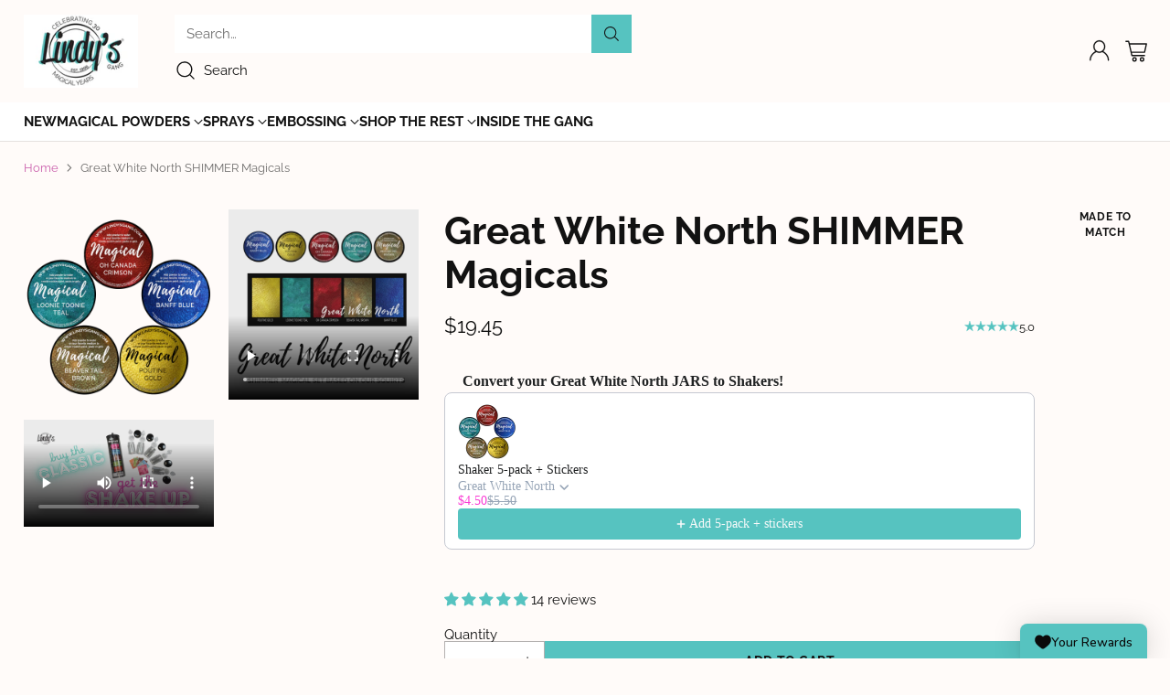

--- FILE ---
content_type: text/html; charset=utf-8
request_url: https://www.lindysgang.com/products/great-white-north-shimmer-magicals?ref=stdsu_upiect
body_size: 71540
content:
<!doctype html>

<!--
  ___                 ___           ___           ___
       /  /\                     /__/\         /  /\         /  /\
      /  /:/_                    \  \:\       /  /:/        /  /::\
     /  /:/ /\  ___     ___       \  \:\     /  /:/        /  /:/\:\
    /  /:/ /:/ /__/\   /  /\  ___  \  \:\   /  /:/  ___   /  /:/  \:\
   /__/:/ /:/  \  \:\ /  /:/ /__/\  \__\:\ /__/:/  /  /\ /__/:/ \__\:\
   \  \:\/:/    \  \:\  /:/  \  \:\ /  /:/ \  \:\ /  /:/ \  \:\ /  /:/
    \  \::/      \  \:\/:/    \  \:\  /:/   \  \:\  /:/   \  \:\  /:/
     \  \:\       \  \::/      \  \:\/:/     \  \:\/:/     \  \:\/:/
      \  \:\       \__\/        \  \::/       \  \::/       \  \::/
       \__\/                     \__\/         \__\/         \__\/

  --------------------------------------------------------------------
  #  Cornerstone v4.2.2
  #  Documentation: https://help.fluorescent.co/v/cornerstone
  #  Purchase: https://themes.shopify.com/themes/cornerstone/
  #  A product by Fluorescent: https://fluorescent.co/
  --------------------------------------------------------------------
-->

<html class="no-js" lang="en" style="--announcement-height: 1px;">
  <head>
    <meta charset="UTF-8">
    <meta http-equiv="X-UA-Compatible" content="IE=edge,chrome=1">
    <meta name="viewport" content="width=device-width,initial-scale=1">
    




  <meta name="description" content="Nuneka is at it again! Do you love steampunk as much as we do? All those scrumptious rich colors? Some gears, victorian fashion, and science fiction thrown in? Well, we&amp;#39;ve got a set that is going to blow your socks off! STEAMPUNK SOIREE spray set includes the following colors- Apothecary Azure- that perfect denim-y blue, Bandolier Brown- a rich coppery brown with gold shimmer, Petticoat Plum- a deep, rich plum-y purple with a silver shimmer, Yesteryear Yellow- a deep yellow color with vintage gold shimmer,Top Hat Teal- a rich and vibrant teal with silver shimmer.">



    <link rel="canonical" href="https://www.lindysgang.com/products/great-white-north-shimmer-magicals">
    <link rel="preconnect" href="https://cdn.shopify.com" crossorigin><link rel="shortcut icon" href="//www.lindysgang.com/cdn/shop/files/2021_favicon.png?crop=center&height=32&v=1620768512&width=32" type="image/png"><title>Steampunk Soiree Magical Powder Set
&ndash; Lindy&#39;s Gang Store</title>

    





  
  
  
  
  




<meta property="og:url" content="https://www.lindysgang.com/products/great-white-north-shimmer-magicals">
<meta property="og:site_name" content="Lindy&#39;s Gang Store">
<meta property="og:type" content="product">
<meta property="og:title" content="Great White North SHIMMER Magicals">
<meta property="og:description" content="Nuneka is at it again! Do you love steampunk as much as we do? All those scrumptious rich colors? Some gears, victorian fashion, and science fiction thrown in? Well, we&amp;#39;ve got a set that is going to blow your socks off! STEAMPUNK SOIREE spray set includes the following colors- Apothecary Azure- that perfect denim-y blue, Bandolier Brown- a rich coppery brown with gold shimmer, Petticoat Plum- a deep, rich plum-y purple with a silver shimmer, Yesteryear Yellow- a deep yellow color with vintage gold shimmer,Top Hat Teal- a rich and vibrant teal with silver shimmer.">
<meta property="og:image" content="http://www.lindysgang.com/cdn/shop/products/mag-22SET_87d90e53-3753-4415-a5fc-9dcafa9f6202.png?v=1756148382&width=1024">
<meta property="og:image:secure_url" content="https://www.lindysgang.com/cdn/shop/products/mag-22SET_87d90e53-3753-4415-a5fc-9dcafa9f6202.png?v=1756148382&width=1024">
<meta property="og:price:amount" content="19.45">
<meta property="og:price:currency" content="USD">

<meta name="twitter:title" content="Great White North SHIMMER Magicals">
<meta name="twitter:description" content="Nuneka is at it again! Do you love steampunk as much as we do? All those scrumptious rich colors? Some gears, victorian fashion, and science fiction thrown in? Well, we&amp;#39;ve got a set that is going to blow your socks off! STEAMPUNK SOIREE spray set includes the following colors- Apothecary Azure- that perfect denim-y blue, Bandolier Brown- a rich coppery brown with gold shimmer, Petticoat Plum- a deep, rich plum-y purple with a silver shimmer, Yesteryear Yellow- a deep yellow color with vintage gold shimmer,Top Hat Teal- a rich and vibrant teal with silver shimmer.">
<meta name="twitter:card" content="summary_large_image">
<meta name="twitter:image" content="https://www.lindysgang.com/cdn/shop/products/mag-22SET_87d90e53-3753-4415-a5fc-9dcafa9f6202.png?v=1756148382&width=1024">
<meta name="twitter:image:width" content="480">
<meta name="twitter:image:height" content="480">


    <script>
  console.log('Cornerstone v4.2.2 by Fluorescent');

  document.documentElement.className = document.documentElement.className.replace('no-js', '');

  if (window.matchMedia(`(prefers-reduced-motion: reduce)`) === true || window.matchMedia(`(prefers-reduced-motion: reduce)`).matches === true) {
    document.documentElement.classList.add('prefers-reduced-motion');
  } else {
    document.documentElement.classList.add('do-anim');
  }

  window.theme = {
    version: 'v4.2.2',
    themeName: 'Cornerstone',
    moneyFormat: "${{amount }}",
    coreData: {
      n: "Cornerstone",
      v: "v4.2.2",
    },
    strings: {
      name: "Lindy\u0026#39;s Gang Store",
      accessibility: {
        play_video: "Play",
        pause_video: "Pause",
        range_lower: "Lower",
        range_upper: "Upper",
        carousel_select:  "Move carousel to slide {{ number }}"
      },
      product: {
        no_shipping_rates: "Shipping rate unavailable",
        country_placeholder: "Country\/Region",
        review: "Write a review"
      },
      products: {
        product: {
          unavailable: "Unavailable",
          unitPrice: "Unit price",
          unitPriceSeparator: "per",
          sku: "SKU"
        }
      },
      cart: {
        editCartNote: "Edit order notes",
        addCartNote: "Add order notes",
        quantityError: "You have the maximum number of this product in your cart"
      },
      pagination: {
        viewing: "You\u0026#39;re viewing {{ of }} of {{ total }}",
        products: "products",
        results: "results"
      }
    },
    routes: {
      root: "/",
      cart: {
        base: "/cart",
        add: "/cart/add",
        change: "/cart/change",
        update: "/cart/update",
        clear: "/cart/clear",
        // Manual routes until Shopify adds support
        shipping: "/cart/shipping_rates"
      },
      // Manual routes until Shopify adds support
      products: "/products",
      productRecommendations: "/recommendations/products",
      predictive_search_url: '/search/suggest',
      search_url: '/search'
    },
    icons: {
      chevron: "\u003cspan class=\"icon icon-chevron \" style=\"\"\u003e\n  \u003csvg viewBox=\"0 0 24 24\" fill=\"none\" xmlns=\"http:\/\/www.w3.org\/2000\/svg\"\u003e\u003cpath d=\"M1.875 7.438 12 17.563 22.125 7.438\" stroke=\"currentColor\" stroke-width=\"2\"\/\u003e\u003c\/svg\u003e\n\u003c\/span\u003e\n\n",
      close: "\u003cspan class=\"icon icon-close \" style=\"\"\u003e\n  \u003csvg viewBox=\"0 0 24 24\" fill=\"none\" xmlns=\"http:\/\/www.w3.org\/2000\/svg\"\u003e\u003cpath d=\"M2.66 1.34 2 .68.68 2l.66.66 1.32-1.32zm18.68 21.32.66.66L23.32 22l-.66-.66-1.32 1.32zm1.32-20 .66-.66L22 .68l-.66.66 1.32 1.32zM1.34 21.34.68 22 2 23.32l.66-.66-1.32-1.32zm0-18.68 10 10 1.32-1.32-10-10-1.32 1.32zm11.32 10 10-10-1.32-1.32-10 10 1.32 1.32zm-1.32-1.32-10 10 1.32 1.32 10-10-1.32-1.32zm0 1.32 10 10 1.32-1.32-10-10-1.32 1.32z\" fill=\"currentColor\"\/\u003e\u003c\/svg\u003e\n\u003c\/span\u003e\n\n",
      zoom: "\u003cspan class=\"icon icon-zoom \" style=\"\"\u003e\n  \u003csvg viewBox=\"0 0 24 24\" fill=\"none\" xmlns=\"http:\/\/www.w3.org\/2000\/svg\"\u003e\u003cpath d=\"M10.3,19.71c5.21,0,9.44-4.23,9.44-9.44S15.51,.83,10.3,.83,.86,5.05,.86,10.27s4.23,9.44,9.44,9.44Z\" fill=\"none\" stroke=\"currentColor\" stroke-linecap=\"round\" stroke-miterlimit=\"10\" stroke-width=\"1.63\"\/\u003e\n          \u003cpath d=\"M5.05,10.27H15.54\" fill=\"none\" stroke=\"currentColor\" stroke-miterlimit=\"10\" stroke-width=\"1.63\"\/\u003e\n          \u003cpath class=\"cross-up\" d=\"M10.3,5.02V15.51\" fill=\"none\" stroke=\"currentColor\" stroke-miterlimit=\"10\" stroke-width=\"1.63\"\/\u003e\n          \u003cpath d=\"M16.92,16.9l6.49,6.49\" fill=\"none\" stroke=\"currentColor\" stroke-miterlimit=\"10\" stroke-width=\"1.63\"\/\u003e\u003c\/svg\u003e\n\u003c\/span\u003e\n\n  \u003cspan class=\"zoom-icon__text zoom-in fs-body-75\"\u003eZoom in\u003c\/span\u003e\n  \u003cspan class=\"zoom-icon__text zoom-out fs-body-75\"\u003eZoom out\u003c\/span\u003e"
    }
  }

  window.theme.searchableFields = "product_type,title";

  
</script>

    <style>
  @font-face {
  font-family: Raleway;
  font-weight: 400;
  font-style: normal;
  font-display: swap;
  src: url("//www.lindysgang.com/cdn/fonts/raleway/raleway_n4.2c76ddd103ff0f30b1230f13e160330ff8b2c68a.woff2") format("woff2"),
       url("//www.lindysgang.com/cdn/fonts/raleway/raleway_n4.c057757dddc39994ad5d9c9f58e7c2c2a72359a9.woff") format("woff");
}

  @font-face {
  font-family: Raleway;
  font-weight: 700;
  font-style: normal;
  font-display: swap;
  src: url("//www.lindysgang.com/cdn/fonts/raleway/raleway_n7.740cf9e1e4566800071db82eeca3cca45f43ba63.woff2") format("woff2"),
       url("//www.lindysgang.com/cdn/fonts/raleway/raleway_n7.84943791ecde186400af8db54cf3b5b5e5049a8f.woff") format("woff");
}

  
  @font-face {
  font-family: Raleway;
  font-weight: 400;
  font-style: normal;
  font-display: swap;
  src: url("//www.lindysgang.com/cdn/fonts/raleway/raleway_n4.2c76ddd103ff0f30b1230f13e160330ff8b2c68a.woff2") format("woff2"),
       url("//www.lindysgang.com/cdn/fonts/raleway/raleway_n4.c057757dddc39994ad5d9c9f58e7c2c2a72359a9.woff") format("woff");
}

  @font-face {
  font-family: Raleway;
  font-weight: 400;
  font-style: normal;
  font-display: swap;
  src: url("//www.lindysgang.com/cdn/fonts/raleway/raleway_n4.2c76ddd103ff0f30b1230f13e160330ff8b2c68a.woff2") format("woff2"),
       url("//www.lindysgang.com/cdn/fonts/raleway/raleway_n4.c057757dddc39994ad5d9c9f58e7c2c2a72359a9.woff") format("woff");
}

  @font-face {
  font-family: Raleway;
  font-weight: 700;
  font-style: normal;
  font-display: swap;
  src: url("//www.lindysgang.com/cdn/fonts/raleway/raleway_n7.740cf9e1e4566800071db82eeca3cca45f43ba63.woff2") format("woff2"),
       url("//www.lindysgang.com/cdn/fonts/raleway/raleway_n7.84943791ecde186400af8db54cf3b5b5e5049a8f.woff") format("woff");
}

  @font-face {
  font-family: Raleway;
  font-weight: 400;
  font-style: italic;
  font-display: swap;
  src: url("//www.lindysgang.com/cdn/fonts/raleway/raleway_i4.aaa73a72f55a5e60da3e9a082717e1ed8f22f0a2.woff2") format("woff2"),
       url("//www.lindysgang.com/cdn/fonts/raleway/raleway_i4.650670cc243082f8988ecc5576b6d613cfd5a8ee.woff") format("woff");
}

  @font-face {
  font-family: Raleway;
  font-weight: 700;
  font-style: italic;
  font-display: swap;
  src: url("//www.lindysgang.com/cdn/fonts/raleway/raleway_i7.6d68e3c55f3382a6b4f1173686f538d89ce56dbc.woff2") format("woff2"),
       url("//www.lindysgang.com/cdn/fonts/raleway/raleway_i7.ed82a5a5951418ec5b6b0a5010cb65216574b2bd.woff") format("woff");
}


  :root {
    
    

    
    --color-text: #121212;

  --color-text-alpha-90: rgba(18, 18, 18, 0.9);
  --color-text-alpha-80: rgba(18, 18, 18, 0.8);
  --color-text-alpha-70: rgba(18, 18, 18, 0.7);
  --color-text-alpha-60: rgba(18, 18, 18, 0.6);
  --color-text-alpha-50: rgba(18, 18, 18, 0.5);
  --color-text-alpha-40: rgba(18, 18, 18, 0.4);
  --color-text-alpha-30: rgba(18, 18, 18, 0.3);
  --color-text-alpha-25: rgba(18, 18, 18, 0.25);
  --color-text-alpha-20: rgba(18, 18, 18, 0.2);
  --color-text-alpha-10: rgba(18, 18, 18, 0.1);
  --color-text-alpha-05: rgba(18, 18, 18, 0.05);
--color-text-link: #ca5fac;
    --color-text-error: #D02F2E; 
    --color-text-success: #478947; 
    --color-background-success: rgba(71, 137, 71, 0.1); 
    --color-white: #FFFFFF;
    --color-black: #000000;

    --color-background: #fffbf9;
    --color-background-alpha-80: rgba(255, 251, 249, 0.8);
    
    --color-background-semi-transparent-80: rgba(255, 251, 249, 0.8);
    --color-background-semi-transparent-90: rgba(255, 251, 249, 0.9);

    --color-background-transparent: rgba(255, 251, 249, 0);
    --color-border: #fffbf9;
    --color-border-meta: rgba(255, 251, 249, 0.6);
    --color-overlay: rgba(0, 0, 0, 0.8);

    --color-accent: #56c3c0;
    --color-accent-contrasting: #121212;

    --color-background-meta: #fff1ea;
    --color-background-meta-alpha: rgba(255, 241, 234, 0.6);
    --color-background-darker-meta: #ffe0d0;
    --color-background-darker-meta-alpha: rgba(255, 224, 208, 0.6);
    --color-background-placeholder: #ffe0d0;
    --color-background-placeholder-lighter: #ffeae0;
    --color-foreground-placeholder: rgba(18, 18, 18, 0.4);

    
    --color-button-primary-text: #121212;
    --color-button-primary-text-alpha-30: rgba(18, 18, 18, 0.3);
    --color-button-primary-background: #56c3c0;
    --color-button-primary-background-alpha: rgba(86, 195, 192, 0.6);
    --color-button-primary-background-darken-5: #43bcb9;
    --color-button-primary-background-hover: #40b5b2;

    
    --color-button-secondary-text: #121212;
    --color-button-secondary-text-alpha-30: rgba(18, 18, 18, 0.3);
    --color-button-secondary-background: #56c3c0;
    --color-button-secondary-background-alpha: rgba(86, 195, 192, 0.6);
    --color-button-secondary-background-darken-5: #43bcb9;
    --color-button-secondary-background-hover: #40b5b2;
    --color-border-button-secondary: #56c3c0;

    
    --color-button-tertiary-text: var(--color-text);
    --color-button-tertiary-text-alpha-30: rgba(18, 18, 18, 0.3);
    --color-button-tertiary-text-disabled: var(--color-text-alpha-50);
    --color-button-tertiary-background: var(--color-background);
    --color-button-tertiary-background-darken-5: #ffeae0;
    --color-border-button-tertiary: var(--color-text-alpha-40);
    --color-border-button-tertiary-hover: var(--color-text-alpha-80);
    --color-border-button-tertiary-disabled: var(--color-text-alpha-20);

    
    --color-background-button-fab: #ffffff;
    --color-foreground-button-fab: #121212;
    --color-foreground-button-fab-alpha-05: rgba(18, 18, 18, 0.05);

    
    --divider-height: 1px;
    --divider-margin-top: 20px;
    --divider-margin-bottom: 20px;

    
    --color-border-input: rgba(68, 68, 68, 0.4);
    --color-text-input: #444444;
    --color-text-input-alpha-3: rgba(68, 68, 68, 0.03);
    --color-text-input-alpha-5: rgba(68, 68, 68, 0.05);
    --color-text-input-alpha-10: rgba(68, 68, 68, 0.1);
    --color-background-input: #ffffff;

    
      --color-border-input-popups-drawers: rgba(68, 68, 68, 0.4);
      --color-text-input-popups-drawers: #444444;
      --color-text-input-popups-drawers-alpha-5: rgba(68, 68, 68, 0.05);
      --color-text-input-popups-drawers-alpha-10: rgba(68, 68, 68, 0.1);
      --color-background-input-popups-drawers: #ffffff;
    

    
    --payment-terms-background-color: #fff1ea;


    
    --color-background-sale-badge: #ca5fac;
    --color-text-sale-badge: #ffffff;
    --color-border-sale-badge: #ca5fac;
    --color-background-sold-badge: #888888;
    --color-text-sold-badge: #FFFFFF;
    --color-border-sold-badge: #888888;
    --color-background-new-badge: #000000;
    --color-text-new-badge: #ffffff;
    --color-border-new-badge: #000000;

    
    --color-text-header: #121212;
    --color-text-header-half-transparent: rgba(18, 18, 18, 0.5);
    --color-background-header: #fffbf9;
    --color-background-header-transparent: rgba(255, 251, 249, 0);
    --color-shadow-header: rgba(0, 0, 0, 0.15);
    --color-background-cart-dot: #56c3c0;
    --color-text-cart-dot: #121212;
    --color-background-search-field: #ffffff;
    --color-border-search-field: #ffffff;
    --color-text-search-field: #303030;


    
    --color-text-main-menu: #121212;
    --color-background-main-menu: #ffffff;


    
    --color-background-footer: #fffbf9;
    --color-text-footer: #121212;
    --color-text-footer-subdued: rgba(18, 18, 18, 0.7);


    
    --color-products-sale-price: #ca5fac;
    --color-products-sale-price-alpha-05: rgba(202, 95, 172, 0.05);
    --color-products-rating-star: #56c3c0;

    
    --color-products-stock-good: #56c3c0;
    --color-products-stock-medium: #ca5fac;
    --color-products-stock-bad: #737373;

    
    --color-free-shipping-bar-below-full: #56c3c0;
    --color-free-shipping-bar-full: #ca5fac;

    
    --color-text-popups-drawers: #333333;
    --color-text-popups-drawers-alpha-03: rgba(51, 51, 51, 0.03);
    --color-text-popups-drawers-alpha-05: rgba(51, 51, 51, 0.05);
    --color-text-popups-drawers-alpha-10: rgba(51, 51, 51, 0.1);
    --color-text-popups-drawers-alpha-20: rgba(51, 51, 51, 0.2);
    --color-text-popups-drawers-alpha-30: rgba(51, 51, 51, 0.3);
    --color-text-popups-drawers-alpha-60: rgba(51, 51, 51, 0.6);
    --color-text-popups-drawers-alpha-80: rgba(51, 51, 51, 0.8);
    --color-text-popups-drawers-no-transparency-alpha-10: #ebebeb;
    --color-sale-price-popups-drawers: #ca5fac;
    --color-sale-price-popups-drawers-alpha-05: rgba(202, 95, 172, 0.05);
    --color-links-popups-drawers: #56c3c0;
    --color-background-popups-drawers: #ffffff;
    --color-background-popups-drawers-alpha-0: rgba(255, 255, 255, 0);
    --color-background-popups-drawers-alt: #f4f4f4;
    --color-border-popups-drawers: rgba(51, 51, 51, 0.15);
    --color-border-popups-drawers-alt: #dbdbdb;

    

    

    
    --font-logo: Raleway, sans-serif;
    --font-logo-weight: 400;
    --font-logo-style: normal;
    
      --logo-text-transform: uppercase;
    
    --logo-letter-spacing: 0.0em;

    --logo-font-size: 
clamp(1.5rem, 1.25rem + 0.8333vw, 1.875rem)
;

    
    --line-height-heading: 1.15;
    --line-height-subheading: 1.30;
    --font-heading: Raleway, sans-serif;
    --font-heading-weight: 700;
    --font-heading-bold-weight: bold;
    --font-heading-style: normal;
    --font-heading-base-size: 48px;
    

    

    --font-size-heading-display-1: 
clamp(4.05rem, 3.75rem + 1.0vw, 4.5rem)
;
    --font-size-heading-display-2: 
clamp(3.5991rem, 3.3325rem + 0.8887vw, 3.999rem)
;
    --font-size-heading-display-3: 
clamp(3.1498rem, 2.9165rem + 0.7778vw, 3.4998rem)
;
    --font-size-heading-1-base: 
clamp(2.7rem, 2.5rem + 0.6667vw, 3.0rem)
;
    --font-size-heading-2-base: 
clamp(2.3625rem, 2.1875rem + 0.5833vw, 2.625rem)
;
    --font-size-heading-3-base: 
clamp(2.0925rem, 1.9375rem + 0.5167vw, 2.325rem)
;
    --font-size-heading-4-base: 
clamp(1.755rem, 1.625rem + 0.4333vw, 1.95rem)
;
    --font-size-heading-5-base: 
clamp(1.485rem, 1.375rem + 0.3667vw, 1.65rem)
;
    --font-size-heading-6-base: 
clamp(1.35rem, 1.25rem + 0.3333vw, 1.5rem)
;

    
    --line-height-body: 1.5;
    --font-body: Raleway, sans-serif;
    --font-body-weight: 400;
    --font-body-style: normal;
    --font-body-italic: italic;
    --font-body-bold-weight: 700;
    --font-body-base-size: 15px;

    

    --font-size-body-400: 
clamp(1.4682rem, 1.4057rem + 0.2082vw, 1.5619rem)
;
    --font-size-body-350: 
clamp(1.3703rem, 1.312rem + 0.1944vw, 1.4578rem)
;
    --font-size-body-300: 
clamp(1.2725rem, 1.2183rem + 0.1807vw, 1.3538rem)
;
    --font-size-body-250: 
clamp(1.1747rem, 1.1247rem + 0.1667vw, 1.2497rem)
;
    --font-size-body-200: 
clamp(1.0769rem, 1.0311rem + 0.1527vw, 1.1456rem)
;
    --font-size-body-150: 
clamp(0.9791rem, 0.9374rem + 0.1389vw, 1.0416rem)
;
    --font-size-body-100: 
clamp(0.8813rem, 0.8438rem + 0.1249vw, 0.9375rem)
;
    --font-size-body-75: 
clamp(0.7826rem, 0.7493rem + 0.1109vw, 0.8325rem)
;
    --font-size-body-60: 
clamp(0.7708rem, 0.7708rem + 0.0vw, 0.7708rem)
;
    --font-size-body-50: 
clamp(0.7284rem, 0.7284rem + 0.0vw, 0.7284rem)
;
    --font-size-body-25: 
clamp(0.6769rem, 0.6769rem + 0.0vw, 0.6769rem)
;
    --font-size-body-20: 
clamp(0.6244rem, 0.6244rem + 0.0vw, 0.6244rem)
;

    

    --font-size-navigation-base: 15px;

    
    
      --font-navigation: var(--font-heading);

      --font-weight-navigation: var(--font-heading-weight);
    

    

    

    --line-height-button: 1.4;

    
    
      --font-button-text-transform: uppercase;
      
      --font-size-button: 
clamp(0.8196rem, 0.7847rem + 0.1162vw, 0.8719rem)
;
      --font-size-button-small: 
clamp(0.7278rem, 0.6969rem + 0.1031vw, 0.7742rem)
;
      --font-size-button-x-small: 
clamp(0.7278rem, 0.6969rem + 0.1031vw, 0.7742rem)
;
    

    
    --font-weight-text-button: var(--font-body-weight);

    
      --font-button: var(--font-heading);

      
      
        --font-weight-button: var(--font-heading-bold-weight);
      
    

    
    
      --font-button-letter-spacing: 0.04em;
    

    

    
    
      --font-product-listing-title: var(--font-heading);
    

    
    
      --font-size-product-listing-title: 
clamp(1.175rem, 1.125rem + 0.1667vw, 1.25rem)
;
    

    

    
    
      --font-product-badge: var(--font-body);

      
      
        --font-weight-badge: 400;
      
    

    
    
      --font-product-badge-text-transform: none;
      --font-size-product-badge: var(--font-size-body-50);
    

    
    
      --font-product-price: var(--font-body);

      
      
        --font-weight-product-price: 400;
      
    
  }

  
  @supports not (font-size: clamp(10px, 3.3vw, 20px)) {
    :root {
      --logo-font-size: 
1.6875rem
;

      --font-size-heading-display-1: 
4.275rem
;
      --font-size-heading-display-2: 
3.7991rem
;
      --font-size-heading-display-3: 
3.3248rem
;
      --font-size-heading-1-base: 
2.85rem
;
      --font-size-heading-2-base: 
2.4938rem
;
      --font-size-heading-3-base: 
2.2088rem
;
      --font-size-heading-4-base: 
1.8525rem
;
      --font-size-heading-5-base: 
1.5675rem
;
      --font-size-heading-6-base: 
1.425rem
;

      --font-size-body-400: 
1.515rem
;
      --font-size-body-350: 
1.4141rem
;
      --font-size-body-300: 
1.3131rem
;
      --font-size-body-250: 
1.2122rem
;
      --font-size-body-200: 
1.1113rem
;
      --font-size-body-150: 
1.0103rem
;
      --font-size-body-100: 
0.9094rem
;
      --font-size-body-75: 
0.8075rem
;
      --font-size-body-60: 
0.7708rem
;
      --font-size-body-50: 
0.7284rem
;
      --font-size-body-25: 
0.6769rem
;
      --font-size-body-20: 
0.6244rem
;

    
      --font-size-button: 
0.8457rem
;
      --font-size-button-small: 
0.751rem
;
      --font-size-button-x-small: 
0.751rem
;
    

    
      --font-size-product-listing-title: 
1.2125rem
;
    
    }
  }

  
  .product-badge[data-handle="best-seller"] .product-badge__inner{color: #121212; background-color: #fffbf9; border-color: #fffbf9;}.product-badge[data-handle="clearance"] .product-badge__inner,.product-badge[data-handle="deal"] .product-badge__inner{color: #ca5fac; background-color: #ffffff; border-color: #ffffff;}</style>

    <script>
  flu = window.flu || {};
  flu.chunks = {
    photoswipe: "//www.lindysgang.com/cdn/shop/t/88/assets/photoswipe-chunk.js?v=17330699505520629161762284161",
    nouislider: "//www.lindysgang.com/cdn/shop/t/88/assets/nouislider-chunk.js?v=131351027671466727271762284161",
    polyfillInert: "//www.lindysgang.com/cdn/shop/t/88/assets/polyfill-inert-chunk.js?v=9775187524458939151762284161",
    polyfillResizeObserver: "//www.lindysgang.com/cdn/shop/t/88/assets/polyfill-resize-observer-chunk.js?v=49253094118087005231762284161",
  };
</script>





  <script type="module" src="//www.lindysgang.com/cdn/shop/t/88/assets/theme.min.js?v=69771973596515069841762284161"></script>










<meta name="viewport" content="width=device-width,initial-scale=1">
<script defer>
  var defineVH = function () {
    document.documentElement.style.setProperty('--vh', window.innerHeight * 0.01 + 'px');
  };
  window.addEventListener('resize', defineVH);
  window.addEventListener('orientationchange', defineVH);
  defineVH();
</script>

<link href="//www.lindysgang.com/cdn/shop/t/88/assets/theme.css?v=31010889590164722331762284161" rel="stylesheet" type="text/css" media="all" />



<script>window.performance && window.performance.mark && window.performance.mark('shopify.content_for_header.start');</script><meta id="shopify-digital-wallet" name="shopify-digital-wallet" content="/15570287/digital_wallets/dialog">
<meta name="shopify-checkout-api-token" content="cb731644d50deb6d553502bb302d9c1d">
<meta id="in-context-paypal-metadata" data-shop-id="15570287" data-venmo-supported="false" data-environment="production" data-locale="en_US" data-paypal-v4="true" data-currency="USD">
<link rel="alternate" type="application/json+oembed" href="https://www.lindysgang.com/products/great-white-north-shimmer-magicals.oembed">
<script async="async" src="/checkouts/internal/preloads.js?locale=en-US"></script>
<link rel="preconnect" href="https://shop.app" crossorigin="anonymous">
<script async="async" src="https://shop.app/checkouts/internal/preloads.js?locale=en-US&shop_id=15570287" crossorigin="anonymous"></script>
<script id="apple-pay-shop-capabilities" type="application/json">{"shopId":15570287,"countryCode":"US","currencyCode":"USD","merchantCapabilities":["supports3DS"],"merchantId":"gid:\/\/shopify\/Shop\/15570287","merchantName":"Lindy's Gang Store","requiredBillingContactFields":["postalAddress","email","phone"],"requiredShippingContactFields":["postalAddress","email","phone"],"shippingType":"shipping","supportedNetworks":["visa","masterCard","amex","discover","elo","jcb"],"total":{"type":"pending","label":"Lindy's Gang Store","amount":"1.00"},"shopifyPaymentsEnabled":true,"supportsSubscriptions":true}</script>
<script id="shopify-features" type="application/json">{"accessToken":"cb731644d50deb6d553502bb302d9c1d","betas":["rich-media-storefront-analytics"],"domain":"www.lindysgang.com","predictiveSearch":true,"shopId":15570287,"locale":"en"}</script>
<script>var Shopify = Shopify || {};
Shopify.shop = "lindysgang.myshopify.com";
Shopify.locale = "en";
Shopify.currency = {"active":"USD","rate":"1.0"};
Shopify.country = "US";
Shopify.theme = {"name":"Cornerstone 4.2.2","id":178859147548,"schema_name":"Cornerstone","schema_version":"4.2.2","theme_store_id":2348,"role":"main"};
Shopify.theme.handle = "null";
Shopify.theme.style = {"id":null,"handle":null};
Shopify.cdnHost = "www.lindysgang.com/cdn";
Shopify.routes = Shopify.routes || {};
Shopify.routes.root = "/";</script>
<script type="module">!function(o){(o.Shopify=o.Shopify||{}).modules=!0}(window);</script>
<script>!function(o){function n(){var o=[];function n(){o.push(Array.prototype.slice.apply(arguments))}return n.q=o,n}var t=o.Shopify=o.Shopify||{};t.loadFeatures=n(),t.autoloadFeatures=n()}(window);</script>
<script>
  window.ShopifyPay = window.ShopifyPay || {};
  window.ShopifyPay.apiHost = "shop.app\/pay";
  window.ShopifyPay.redirectState = null;
</script>
<script id="shop-js-analytics" type="application/json">{"pageType":"product"}</script>
<script defer="defer" async type="module" src="//www.lindysgang.com/cdn/shopifycloud/shop-js/modules/v2/client.init-shop-cart-sync_C5BV16lS.en.esm.js"></script>
<script defer="defer" async type="module" src="//www.lindysgang.com/cdn/shopifycloud/shop-js/modules/v2/chunk.common_CygWptCX.esm.js"></script>
<script type="module">
  await import("//www.lindysgang.com/cdn/shopifycloud/shop-js/modules/v2/client.init-shop-cart-sync_C5BV16lS.en.esm.js");
await import("//www.lindysgang.com/cdn/shopifycloud/shop-js/modules/v2/chunk.common_CygWptCX.esm.js");

  window.Shopify.SignInWithShop?.initShopCartSync?.({"fedCMEnabled":true,"windoidEnabled":true});

</script>
<script defer="defer" async type="module" src="//www.lindysgang.com/cdn/shopifycloud/shop-js/modules/v2/client.payment-terms_CZxnsJam.en.esm.js"></script>
<script defer="defer" async type="module" src="//www.lindysgang.com/cdn/shopifycloud/shop-js/modules/v2/chunk.common_CygWptCX.esm.js"></script>
<script defer="defer" async type="module" src="//www.lindysgang.com/cdn/shopifycloud/shop-js/modules/v2/chunk.modal_D71HUcav.esm.js"></script>
<script type="module">
  await import("//www.lindysgang.com/cdn/shopifycloud/shop-js/modules/v2/client.payment-terms_CZxnsJam.en.esm.js");
await import("//www.lindysgang.com/cdn/shopifycloud/shop-js/modules/v2/chunk.common_CygWptCX.esm.js");
await import("//www.lindysgang.com/cdn/shopifycloud/shop-js/modules/v2/chunk.modal_D71HUcav.esm.js");

  
</script>
<script>
  window.Shopify = window.Shopify || {};
  if (!window.Shopify.featureAssets) window.Shopify.featureAssets = {};
  window.Shopify.featureAssets['shop-js'] = {"shop-cart-sync":["modules/v2/client.shop-cart-sync_ZFArdW7E.en.esm.js","modules/v2/chunk.common_CygWptCX.esm.js"],"init-fed-cm":["modules/v2/client.init-fed-cm_CmiC4vf6.en.esm.js","modules/v2/chunk.common_CygWptCX.esm.js"],"shop-button":["modules/v2/client.shop-button_tlx5R9nI.en.esm.js","modules/v2/chunk.common_CygWptCX.esm.js"],"shop-cash-offers":["modules/v2/client.shop-cash-offers_DOA2yAJr.en.esm.js","modules/v2/chunk.common_CygWptCX.esm.js","modules/v2/chunk.modal_D71HUcav.esm.js"],"init-windoid":["modules/v2/client.init-windoid_sURxWdc1.en.esm.js","modules/v2/chunk.common_CygWptCX.esm.js"],"shop-toast-manager":["modules/v2/client.shop-toast-manager_ClPi3nE9.en.esm.js","modules/v2/chunk.common_CygWptCX.esm.js"],"init-shop-email-lookup-coordinator":["modules/v2/client.init-shop-email-lookup-coordinator_B8hsDcYM.en.esm.js","modules/v2/chunk.common_CygWptCX.esm.js"],"init-shop-cart-sync":["modules/v2/client.init-shop-cart-sync_C5BV16lS.en.esm.js","modules/v2/chunk.common_CygWptCX.esm.js"],"avatar":["modules/v2/client.avatar_BTnouDA3.en.esm.js"],"pay-button":["modules/v2/client.pay-button_FdsNuTd3.en.esm.js","modules/v2/chunk.common_CygWptCX.esm.js"],"init-customer-accounts":["modules/v2/client.init-customer-accounts_DxDtT_ad.en.esm.js","modules/v2/client.shop-login-button_C5VAVYt1.en.esm.js","modules/v2/chunk.common_CygWptCX.esm.js","modules/v2/chunk.modal_D71HUcav.esm.js"],"init-shop-for-new-customer-accounts":["modules/v2/client.init-shop-for-new-customer-accounts_ChsxoAhi.en.esm.js","modules/v2/client.shop-login-button_C5VAVYt1.en.esm.js","modules/v2/chunk.common_CygWptCX.esm.js","modules/v2/chunk.modal_D71HUcav.esm.js"],"shop-login-button":["modules/v2/client.shop-login-button_C5VAVYt1.en.esm.js","modules/v2/chunk.common_CygWptCX.esm.js","modules/v2/chunk.modal_D71HUcav.esm.js"],"init-customer-accounts-sign-up":["modules/v2/client.init-customer-accounts-sign-up_CPSyQ0Tj.en.esm.js","modules/v2/client.shop-login-button_C5VAVYt1.en.esm.js","modules/v2/chunk.common_CygWptCX.esm.js","modules/v2/chunk.modal_D71HUcav.esm.js"],"shop-follow-button":["modules/v2/client.shop-follow-button_Cva4Ekp9.en.esm.js","modules/v2/chunk.common_CygWptCX.esm.js","modules/v2/chunk.modal_D71HUcav.esm.js"],"checkout-modal":["modules/v2/client.checkout-modal_BPM8l0SH.en.esm.js","modules/v2/chunk.common_CygWptCX.esm.js","modules/v2/chunk.modal_D71HUcav.esm.js"],"lead-capture":["modules/v2/client.lead-capture_Bi8yE_yS.en.esm.js","modules/v2/chunk.common_CygWptCX.esm.js","modules/v2/chunk.modal_D71HUcav.esm.js"],"shop-login":["modules/v2/client.shop-login_D6lNrXab.en.esm.js","modules/v2/chunk.common_CygWptCX.esm.js","modules/v2/chunk.modal_D71HUcav.esm.js"],"payment-terms":["modules/v2/client.payment-terms_CZxnsJam.en.esm.js","modules/v2/chunk.common_CygWptCX.esm.js","modules/v2/chunk.modal_D71HUcav.esm.js"]};
</script>
<script>(function() {
  var isLoaded = false;
  function asyncLoad() {
    if (isLoaded) return;
    isLoaded = true;
    var urls = ["\/\/cdn.shopify.com\/proxy\/af22af4edeb36c671ca12cc9a52d0017da9dc82d75b1524d7c5eb5fa638d4ead\/bucket.useifsapp.com\/theme-files-min\/js\/ifs-script-tag-min.js?v=2\u0026shop=lindysgang.myshopify.com\u0026sp-cache-control=cHVibGljLCBtYXgtYWdlPTkwMA"];
    for (var i = 0; i < urls.length; i++) {
      var s = document.createElement('script');
      s.type = 'text/javascript';
      s.async = true;
      s.src = urls[i];
      var x = document.getElementsByTagName('script')[0];
      x.parentNode.insertBefore(s, x);
    }
  };
  if(window.attachEvent) {
    window.attachEvent('onload', asyncLoad);
  } else {
    window.addEventListener('load', asyncLoad, false);
  }
})();</script>
<script id="__st">var __st={"a":15570287,"offset":-28800,"reqid":"c8ec4ebc-c5c1-43a5-8f88-61434e4d8a30-1768733377","pageurl":"www.lindysgang.com\/products\/great-white-north-shimmer-magicals?ref=stdsu_upiect","u":"de466726afe4","p":"product","rtyp":"product","rid":8092688613660};</script>
<script>window.ShopifyPaypalV4VisibilityTracking = true;</script>
<script id="captcha-bootstrap">!function(){'use strict';const t='contact',e='account',n='new_comment',o=[[t,t],['blogs',n],['comments',n],[t,'customer']],c=[[e,'customer_login'],[e,'guest_login'],[e,'recover_customer_password'],[e,'create_customer']],r=t=>t.map((([t,e])=>`form[action*='/${t}']:not([data-nocaptcha='true']) input[name='form_type'][value='${e}']`)).join(','),a=t=>()=>t?[...document.querySelectorAll(t)].map((t=>t.form)):[];function s(){const t=[...o],e=r(t);return a(e)}const i='password',u='form_key',d=['recaptcha-v3-token','g-recaptcha-response','h-captcha-response',i],f=()=>{try{return window.sessionStorage}catch{return}},m='__shopify_v',_=t=>t.elements[u];function p(t,e,n=!1){try{const o=window.sessionStorage,c=JSON.parse(o.getItem(e)),{data:r}=function(t){const{data:e,action:n}=t;return t[m]||n?{data:e,action:n}:{data:t,action:n}}(c);for(const[e,n]of Object.entries(r))t.elements[e]&&(t.elements[e].value=n);n&&o.removeItem(e)}catch(o){console.error('form repopulation failed',{error:o})}}const l='form_type',E='cptcha';function T(t){t.dataset[E]=!0}const w=window,h=w.document,L='Shopify',v='ce_forms',y='captcha';let A=!1;((t,e)=>{const n=(g='f06e6c50-85a8-45c8-87d0-21a2b65856fe',I='https://cdn.shopify.com/shopifycloud/storefront-forms-hcaptcha/ce_storefront_forms_captcha_hcaptcha.v1.5.2.iife.js',D={infoText:'Protected by hCaptcha',privacyText:'Privacy',termsText:'Terms'},(t,e,n)=>{const o=w[L][v],c=o.bindForm;if(c)return c(t,g,e,D).then(n);var r;o.q.push([[t,g,e,D],n]),r=I,A||(h.body.append(Object.assign(h.createElement('script'),{id:'captcha-provider',async:!0,src:r})),A=!0)});var g,I,D;w[L]=w[L]||{},w[L][v]=w[L][v]||{},w[L][v].q=[],w[L][y]=w[L][y]||{},w[L][y].protect=function(t,e){n(t,void 0,e),T(t)},Object.freeze(w[L][y]),function(t,e,n,w,h,L){const[v,y,A,g]=function(t,e,n){const i=e?o:[],u=t?c:[],d=[...i,...u],f=r(d),m=r(i),_=r(d.filter((([t,e])=>n.includes(e))));return[a(f),a(m),a(_),s()]}(w,h,L),I=t=>{const e=t.target;return e instanceof HTMLFormElement?e:e&&e.form},D=t=>v().includes(t);t.addEventListener('submit',(t=>{const e=I(t);if(!e)return;const n=D(e)&&!e.dataset.hcaptchaBound&&!e.dataset.recaptchaBound,o=_(e),c=g().includes(e)&&(!o||!o.value);(n||c)&&t.preventDefault(),c&&!n&&(function(t){try{if(!f())return;!function(t){const e=f();if(!e)return;const n=_(t);if(!n)return;const o=n.value;o&&e.removeItem(o)}(t);const e=Array.from(Array(32),(()=>Math.random().toString(36)[2])).join('');!function(t,e){_(t)||t.append(Object.assign(document.createElement('input'),{type:'hidden',name:u})),t.elements[u].value=e}(t,e),function(t,e){const n=f();if(!n)return;const o=[...t.querySelectorAll(`input[type='${i}']`)].map((({name:t})=>t)),c=[...d,...o],r={};for(const[a,s]of new FormData(t).entries())c.includes(a)||(r[a]=s);n.setItem(e,JSON.stringify({[m]:1,action:t.action,data:r}))}(t,e)}catch(e){console.error('failed to persist form',e)}}(e),e.submit())}));const S=(t,e)=>{t&&!t.dataset[E]&&(n(t,e.some((e=>e===t))),T(t))};for(const o of['focusin','change'])t.addEventListener(o,(t=>{const e=I(t);D(e)&&S(e,y())}));const B=e.get('form_key'),M=e.get(l),P=B&&M;t.addEventListener('DOMContentLoaded',(()=>{const t=y();if(P)for(const e of t)e.elements[l].value===M&&p(e,B);[...new Set([...A(),...v().filter((t=>'true'===t.dataset.shopifyCaptcha))])].forEach((e=>S(e,t)))}))}(h,new URLSearchParams(w.location.search),n,t,e,['guest_login'])})(!0,!0)}();</script>
<script integrity="sha256-4kQ18oKyAcykRKYeNunJcIwy7WH5gtpwJnB7kiuLZ1E=" data-source-attribution="shopify.loadfeatures" defer="defer" src="//www.lindysgang.com/cdn/shopifycloud/storefront/assets/storefront/load_feature-a0a9edcb.js" crossorigin="anonymous"></script>
<script crossorigin="anonymous" defer="defer" src="//www.lindysgang.com/cdn/shopifycloud/storefront/assets/shopify_pay/storefront-65b4c6d7.js?v=20250812"></script>
<script data-source-attribution="shopify.dynamic_checkout.dynamic.init">var Shopify=Shopify||{};Shopify.PaymentButton=Shopify.PaymentButton||{isStorefrontPortableWallets:!0,init:function(){window.Shopify.PaymentButton.init=function(){};var t=document.createElement("script");t.src="https://www.lindysgang.com/cdn/shopifycloud/portable-wallets/latest/portable-wallets.en.js",t.type="module",document.head.appendChild(t)}};
</script>
<script data-source-attribution="shopify.dynamic_checkout.buyer_consent">
  function portableWalletsHideBuyerConsent(e){var t=document.getElementById("shopify-buyer-consent"),n=document.getElementById("shopify-subscription-policy-button");t&&n&&(t.classList.add("hidden"),t.setAttribute("aria-hidden","true"),n.removeEventListener("click",e))}function portableWalletsShowBuyerConsent(e){var t=document.getElementById("shopify-buyer-consent"),n=document.getElementById("shopify-subscription-policy-button");t&&n&&(t.classList.remove("hidden"),t.removeAttribute("aria-hidden"),n.addEventListener("click",e))}window.Shopify?.PaymentButton&&(window.Shopify.PaymentButton.hideBuyerConsent=portableWalletsHideBuyerConsent,window.Shopify.PaymentButton.showBuyerConsent=portableWalletsShowBuyerConsent);
</script>
<script data-source-attribution="shopify.dynamic_checkout.cart.bootstrap">document.addEventListener("DOMContentLoaded",(function(){function t(){return document.querySelector("shopify-accelerated-checkout-cart, shopify-accelerated-checkout")}if(t())Shopify.PaymentButton.init();else{new MutationObserver((function(e,n){t()&&(Shopify.PaymentButton.init(),n.disconnect())})).observe(document.body,{childList:!0,subtree:!0})}}));
</script>
<script id='scb4127' type='text/javascript' async='' src='https://www.lindysgang.com/cdn/shopifycloud/privacy-banner/storefront-banner.js'></script><link id="shopify-accelerated-checkout-styles" rel="stylesheet" media="screen" href="https://www.lindysgang.com/cdn/shopifycloud/portable-wallets/latest/accelerated-checkout-backwards-compat.css" crossorigin="anonymous">
<style id="shopify-accelerated-checkout-cart">
        #shopify-buyer-consent {
  margin-top: 1em;
  display: inline-block;
  width: 100%;
}

#shopify-buyer-consent.hidden {
  display: none;
}

#shopify-subscription-policy-button {
  background: none;
  border: none;
  padding: 0;
  text-decoration: underline;
  font-size: inherit;
  cursor: pointer;
}

#shopify-subscription-policy-button::before {
  box-shadow: none;
}

      </style>

<script>window.performance && window.performance.mark && window.performance.mark('shopify.content_for_header.end');</script>

  <style data-shopify>
    html.rb-context-loading .shopify-section *,
    .rb-context-loading.shopify-section * {
      visibility: hidden !important;
    }
  </style>

  <script>
    if (!window.relevantbits?.enabled) {
      document.documentElement.classList.add('rb-context-loading');
      window.addEventListener('relevantbits:context:loaded', function () {
        window.relevantbits.provideContext({
          template: 'product.artisan-product',
          context: {
            customer: {
              id: '',
              email: '',
            },
            market: 'us',
          },
          options: {
            disable_dispatch: true,  // Disable dispatching DOMContentLoaded event when Context is rendered
            debug: true,  // Enable debug mode for additional logging
          },
          host: 'https://app.context.relevantbits.com/',
        });
      });
    }
  </script>
  <script src="//www.lindysgang.com/cdn/shop/t/88/assets/fluco-global-context-api.js?v=83128327809910728471762303206" defer></script>

<!-- BEGIN app block: shopify://apps/rockit-sales-manager/blocks/timer-embed/f347a9bf-00bf-4eeb-9f4d-159bb9b1cead -->
<script src="https://cdn.shopify.com/extensions/0199eace-d431-774c-8c2f-e9a485f4a2f4/digitalrocketsapp-widgets-23/assets/timer.js" defer></script>
<script>
    document.addEventListener('DOMContentLoaded', () => {
        const showPlaceholder = false;
        const timerIcon = "https:\/\/cdn.shopify.com\/extensions\/0199eace-d431-774c-8c2f-e9a485f4a2f4\/digitalrocketsapp-widgets-23\/assets\/timer.svg";
        const localeCode = "en";
        
            const timers = {"8df6c799-248c-4eea-a968-0395c58dfd02":{"type":"countdown","style":{"font":"","background":{"type":"gradient","start_color":"#ffffff","end_color":"rgba(252, 7, 94, 1)","angle":0},"border":{"radius":8,"size":0,"color":"#000000"},"title":{"size":24,"color":"#000000","weight":null},"subtitle":{"size":16,"color":"#000000","weight":null},"timer":{"size":48,"color":"#000000","weight":null},"timer_label":{"size":16,"color":"#000000","weight":null},"padding":{"top":20,"bottom":20},"margin":{"top":30,"bottom":30}},"title":"Holiday Savings","subtitle":"Sale ends in:","days":"Days","hours":"Hours","minutes":"Minutes","seconds":"Seconds","translations":{},"placement":{"selector":"","position":"after"}},"87e2ecaa-57ac-4ae3-b4c6-e8319d96a758":{"type":"countdown","style":{"font":"","background":{"type":"single_color","color":"#FFFFFF"},"border":{"radius":8,"size":3,"color":"#000000"},"title":{"size":24,"color":"#000000","weight":null},"subtitle":{"size":16,"color":"#000000","weight":null},"timer":{"size":48,"color":"#de37bd","weight":null},"timer_label":{"size":16,"color":"#de37bd","weight":null},"padding":{"top":20,"bottom":20},"margin":{"top":30,"bottom":30}},"title":"Black Friday-Cyber Monday","subtitle":"Sale ends in:","days":"Days","hours":"Hours","minutes":"Minutes","seconds":"","translations":null,"placement":null}};
        

        const widgetController = new RockitSalesManager.TimerWidgetController({
            blockId: undefined,
            templates: timers,
            productVariants: 
    {
        
            
        
    }
,
            localeCode: localeCode,
            timerIcon: timerIcon,
            showPlaceholder: showPlaceholder
        });
        widgetController.start({
            selectedProductVariantId: 44420279927068
        });
    });
</script>
<!-- END app block --><!-- BEGIN app block: shopify://apps/judge-me-reviews/blocks/judgeme_core/61ccd3b1-a9f2-4160-9fe9-4fec8413e5d8 --><!-- Start of Judge.me Core -->






<link rel="dns-prefetch" href="https://cdnwidget.judge.me">
<link rel="dns-prefetch" href="https://cdn.judge.me">
<link rel="dns-prefetch" href="https://cdn1.judge.me">
<link rel="dns-prefetch" href="https://api.judge.me">

<script data-cfasync='false' class='jdgm-settings-script'>window.jdgmSettings={"pagination":5,"disable_web_reviews":false,"badge_no_review_text":"No reviews","badge_n_reviews_text":"{{ n }} review/reviews","hide_badge_preview_if_no_reviews":true,"badge_hide_text":false,"enforce_center_preview_badge":false,"widget_title":"Customer Reviews","widget_open_form_text":"Write a review","widget_close_form_text":"Cancel review","widget_refresh_page_text":"Refresh page","widget_summary_text":"Based on {{ number_of_reviews }} review/reviews","widget_no_review_text":"Be the first to write a review","widget_name_field_text":"Display name","widget_verified_name_field_text":"Verified Name (public)","widget_name_placeholder_text":"Display name","widget_required_field_error_text":"This field is required.","widget_email_field_text":"Email address","widget_verified_email_field_text":"Verified Email (private, can not be edited)","widget_email_placeholder_text":"Your email address","widget_email_field_error_text":"Please enter a valid email address.","widget_rating_field_text":"Rating","widget_review_title_field_text":"Review Title","widget_review_title_placeholder_text":"Give your review a title","widget_review_body_field_text":"Review content","widget_review_body_placeholder_text":"Start writing here...","widget_pictures_field_text":"Picture/Video (optional)","widget_submit_review_text":"Submit Review","widget_submit_verified_review_text":"Submit Verified Review","widget_submit_success_msg_with_auto_publish":"Thank you! Please refresh the page in a few moments to see your review. You can remove or edit your review by logging into \u003ca href='https://judge.me/login' target='_blank' rel='nofollow noopener'\u003eJudge.me\u003c/a\u003e","widget_submit_success_msg_no_auto_publish":"Thank you! Your review will be published as soon as it is approved by the shop admin. You can remove or edit your review by logging into \u003ca href='https://judge.me/login' target='_blank' rel='nofollow noopener'\u003eJudge.me\u003c/a\u003e","widget_show_default_reviews_out_of_total_text":"Showing {{ n_reviews_shown }} out of {{ n_reviews }} reviews.","widget_show_all_link_text":"Show all","widget_show_less_link_text":"Show less","widget_author_said_text":"{{ reviewer_name }} said:","widget_days_text":"{{ n }} days ago","widget_weeks_text":"{{ n }} week/weeks ago","widget_months_text":"{{ n }} month/months ago","widget_years_text":"{{ n }} year/years ago","widget_yesterday_text":"Yesterday","widget_today_text":"Today","widget_replied_text":"\u003e\u003e {{ shop_name }} replied:","widget_read_more_text":"Read more","widget_reviewer_name_as_initial":"","widget_rating_filter_color":"","widget_rating_filter_see_all_text":"See all reviews","widget_sorting_most_recent_text":"Most Recent","widget_sorting_highest_rating_text":"Highest Rating","widget_sorting_lowest_rating_text":"Lowest Rating","widget_sorting_with_pictures_text":"Only Pictures","widget_sorting_most_helpful_text":"Most Helpful","widget_open_question_form_text":"Ask a question","widget_reviews_subtab_text":"Reviews","widget_questions_subtab_text":"Questions","widget_question_label_text":"Question","widget_answer_label_text":"Answer","widget_question_placeholder_text":"Write your question here","widget_submit_question_text":"Submit Question","widget_question_submit_success_text":"Thank you for your question! We will notify you once it gets answered.","verified_badge_text":"Verified","verified_badge_bg_color":"","verified_badge_text_color":"","verified_badge_placement":"left-of-reviewer-name","widget_review_max_height":"","widget_hide_border":false,"widget_social_share":false,"widget_thumb":false,"widget_review_location_show":false,"widget_location_format":"","all_reviews_include_out_of_store_products":true,"all_reviews_out_of_store_text":"(out of store)","all_reviews_pagination":100,"all_reviews_product_name_prefix_text":"about","enable_review_pictures":true,"enable_question_anwser":false,"widget_theme":"","review_date_format":"mm/dd/yyyy","default_sort_method":"most-recent","widget_product_reviews_subtab_text":"Product Reviews","widget_shop_reviews_subtab_text":"Shop Reviews","widget_other_products_reviews_text":"Reviews for other products","widget_store_reviews_subtab_text":"Store reviews","widget_no_store_reviews_text":"This store hasn't received any reviews yet","widget_web_restriction_product_reviews_text":"This product hasn't received any reviews yet","widget_no_items_text":"No items found","widget_show_more_text":"Show more","widget_write_a_store_review_text":"Write a Store Review","widget_other_languages_heading":"Reviews in Other Languages","widget_translate_review_text":"Translate review to {{ language }}","widget_translating_review_text":"Translating...","widget_show_original_translation_text":"Show original ({{ language }})","widget_translate_review_failed_text":"Review couldn't be translated.","widget_translate_review_retry_text":"Retry","widget_translate_review_try_again_later_text":"Try again later","show_product_url_for_grouped_product":false,"widget_sorting_pictures_first_text":"Pictures First","show_pictures_on_all_rev_page_mobile":false,"show_pictures_on_all_rev_page_desktop":false,"floating_tab_hide_mobile_install_preference":false,"floating_tab_button_name":"★ Reviews","floating_tab_title":"Let customers speak for us","floating_tab_button_color":"","floating_tab_button_background_color":"","floating_tab_url":"","floating_tab_url_enabled":false,"floating_tab_tab_style":"text","all_reviews_text_badge_text":"Customers rate us {{ shop.metafields.judgeme.all_reviews_rating | round: 1 }}/5 based on {{ shop.metafields.judgeme.all_reviews_count }} reviews.","all_reviews_text_badge_text_branded_style":"{{ shop.metafields.judgeme.all_reviews_rating | round: 1 }} out of 5 stars based on {{ shop.metafields.judgeme.all_reviews_count }} reviews","is_all_reviews_text_badge_a_link":false,"show_stars_for_all_reviews_text_badge":false,"all_reviews_text_badge_url":"","all_reviews_text_style":"branded","all_reviews_text_color_style":"judgeme_brand_color","all_reviews_text_color":"#108474","all_reviews_text_show_jm_brand":true,"featured_carousel_show_header":true,"featured_carousel_title":"What you're saying about Lindy's","testimonials_carousel_title":"Customers are saying","videos_carousel_title":"Real customer stories","cards_carousel_title":"Customers are saying","featured_carousel_count_text":"from {{ n }} reviews","featured_carousel_add_link_to_all_reviews_page":false,"featured_carousel_url":"","featured_carousel_show_images":true,"featured_carousel_autoslide_interval":5,"featured_carousel_arrows_on_the_sides":false,"featured_carousel_height":250,"featured_carousel_width":80,"featured_carousel_image_size":0,"featured_carousel_image_height":250,"featured_carousel_arrow_color":"#eeeeee","verified_count_badge_style":"branded","verified_count_badge_orientation":"horizontal","verified_count_badge_color_style":"judgeme_brand_color","verified_count_badge_color":"#108474","is_verified_count_badge_a_link":false,"verified_count_badge_url":"","verified_count_badge_show_jm_brand":true,"widget_rating_preset_default":5,"widget_first_sub_tab":"product-reviews","widget_show_histogram":true,"widget_histogram_use_custom_color":false,"widget_pagination_use_custom_color":false,"widget_star_use_custom_color":false,"widget_verified_badge_use_custom_color":false,"widget_write_review_use_custom_color":false,"picture_reminder_submit_button":"Upload Pictures","enable_review_videos":true,"mute_video_by_default":true,"widget_sorting_videos_first_text":"Videos First","widget_review_pending_text":"Pending","featured_carousel_items_for_large_screen":4,"social_share_options_order":"Facebook,Twitter","remove_microdata_snippet":true,"disable_json_ld":false,"enable_json_ld_products":false,"preview_badge_show_question_text":false,"preview_badge_no_question_text":"No questions","preview_badge_n_question_text":"{{ number_of_questions }} question/questions","qa_badge_show_icon":false,"qa_badge_position":"same-row","remove_judgeme_branding":true,"widget_add_search_bar":false,"widget_search_bar_placeholder":"Search","widget_sorting_verified_only_text":"Verified only","featured_carousel_theme":"aligned","featured_carousel_show_rating":true,"featured_carousel_show_title":true,"featured_carousel_show_body":true,"featured_carousel_show_date":false,"featured_carousel_show_reviewer":true,"featured_carousel_show_product":false,"featured_carousel_header_background_color":"#108474","featured_carousel_header_text_color":"#ffffff","featured_carousel_name_product_separator":"reviewed","featured_carousel_full_star_background":"#108474","featured_carousel_empty_star_background":"#dadada","featured_carousel_vertical_theme_background":"#f9fafb","featured_carousel_verified_badge_enable":true,"featured_carousel_verified_badge_color":"#108474","featured_carousel_border_style":"round","featured_carousel_review_line_length_limit":3,"featured_carousel_more_reviews_button_text":"Read more reviews","featured_carousel_view_product_button_text":"View product","all_reviews_page_load_reviews_on":"scroll","all_reviews_page_load_more_text":"Load More Reviews","disable_fb_tab_reviews":false,"enable_ajax_cdn_cache":false,"widget_advanced_speed_features":5,"widget_public_name_text":"displayed publicly like","default_reviewer_name":"John Smith","default_reviewer_name_has_non_latin":true,"widget_reviewer_anonymous":"Anonymous","medals_widget_title":"Judge.me Review Medals","medals_widget_background_color":"#f9fafb","medals_widget_position":"footer_all_pages","medals_widget_border_color":"#f9fafb","medals_widget_verified_text_position":"left","medals_widget_use_monochromatic_version":false,"medals_widget_elements_color":"#108474","show_reviewer_avatar":true,"widget_invalid_yt_video_url_error_text":"Not a YouTube video URL","widget_max_length_field_error_text":"Please enter no more than {0} characters.","widget_show_country_flag":false,"widget_show_collected_via_shop_app":true,"widget_verified_by_shop_badge_style":"light","widget_verified_by_shop_text":"Verified by Shop","widget_show_photo_gallery":true,"widget_load_with_code_splitting":true,"widget_ugc_install_preference":false,"widget_ugc_title":"Made by us, Shared by you","widget_ugc_subtitle":"Tag us to see your picture featured in our page","widget_ugc_arrows_color":"#ffffff","widget_ugc_primary_button_text":"Buy Now","widget_ugc_primary_button_background_color":"#108474","widget_ugc_primary_button_text_color":"#ffffff","widget_ugc_primary_button_border_width":"0","widget_ugc_primary_button_border_style":"none","widget_ugc_primary_button_border_color":"#108474","widget_ugc_primary_button_border_radius":"25","widget_ugc_secondary_button_text":"Load More","widget_ugc_secondary_button_background_color":"#ffffff","widget_ugc_secondary_button_text_color":"#108474","widget_ugc_secondary_button_border_width":"2","widget_ugc_secondary_button_border_style":"solid","widget_ugc_secondary_button_border_color":"#108474","widget_ugc_secondary_button_border_radius":"25","widget_ugc_reviews_button_text":"View Reviews","widget_ugc_reviews_button_background_color":"#ffffff","widget_ugc_reviews_button_text_color":"#108474","widget_ugc_reviews_button_border_width":"2","widget_ugc_reviews_button_border_style":"solid","widget_ugc_reviews_button_border_color":"#108474","widget_ugc_reviews_button_border_radius":"25","widget_ugc_reviews_button_link_to":"judgeme-reviews-page","widget_ugc_show_post_date":true,"widget_ugc_max_width":"800","widget_rating_metafield_value_type":true,"widget_primary_color":"#56C3C0","widget_enable_secondary_color":false,"widget_secondary_color":"#edf5f5","widget_summary_average_rating_text":"{{ average_rating }} out of 5","widget_media_grid_title":"Customer photos \u0026 videos","widget_media_grid_see_more_text":"See more","widget_round_style":false,"widget_show_product_medals":false,"widget_verified_by_judgeme_text":"Verified by Judge.me","widget_show_store_medals":true,"widget_verified_by_judgeme_text_in_store_medals":"Verified by Judge.me","widget_media_field_exceed_quantity_message":"Sorry, we can only accept {{ max_media }} for one review.","widget_media_field_exceed_limit_message":"{{ file_name }} is too large, please select a {{ media_type }} less than {{ size_limit }}MB.","widget_review_submitted_text":"Review Submitted!","widget_question_submitted_text":"Question Submitted!","widget_close_form_text_question":"Cancel","widget_write_your_answer_here_text":"Write your answer here","widget_enabled_branded_link":true,"widget_show_collected_by_judgeme":false,"widget_reviewer_name_color":"","widget_write_review_text_color":"","widget_write_review_bg_color":"","widget_collected_by_judgeme_text":"collected by Judge.me","widget_pagination_type":"standard","widget_load_more_text":"Load More","widget_load_more_color":"#108474","widget_full_review_text":"Full Review","widget_read_more_reviews_text":"Read More Reviews","widget_read_questions_text":"Read Questions","widget_questions_and_answers_text":"Questions \u0026 Answers","widget_verified_by_text":"Verified by","widget_verified_text":"Verified","widget_number_of_reviews_text":"{{ number_of_reviews }} reviews","widget_back_button_text":"Back","widget_next_button_text":"Next","widget_custom_forms_filter_button":"Filters","custom_forms_style":"horizontal","widget_show_review_information":false,"how_reviews_are_collected":"How reviews are collected?","widget_show_review_keywords":false,"widget_gdpr_statement":"How we use your data: We'll only contact you about the review you left, and only if necessary. By submitting your review, you agree to Judge.me's \u003ca href='https://judge.me/terms' target='_blank' rel='nofollow noopener'\u003eterms\u003c/a\u003e, \u003ca href='https://judge.me/privacy' target='_blank' rel='nofollow noopener'\u003eprivacy\u003c/a\u003e and \u003ca href='https://judge.me/content-policy' target='_blank' rel='nofollow noopener'\u003econtent\u003c/a\u003e policies.","widget_multilingual_sorting_enabled":false,"widget_translate_review_content_enabled":false,"widget_translate_review_content_method":"manual","popup_widget_review_selection":"automatically_with_pictures","popup_widget_round_border_style":true,"popup_widget_show_title":true,"popup_widget_show_body":true,"popup_widget_show_reviewer":false,"popup_widget_show_product":true,"popup_widget_show_pictures":true,"popup_widget_use_review_picture":true,"popup_widget_show_on_home_page":true,"popup_widget_show_on_product_page":true,"popup_widget_show_on_collection_page":true,"popup_widget_show_on_cart_page":true,"popup_widget_position":"bottom_left","popup_widget_first_review_delay":5,"popup_widget_duration":5,"popup_widget_interval":5,"popup_widget_review_count":5,"popup_widget_hide_on_mobile":true,"review_snippet_widget_round_border_style":true,"review_snippet_widget_card_color":"#FFFFFF","review_snippet_widget_slider_arrows_background_color":"#FFFFFF","review_snippet_widget_slider_arrows_color":"#000000","review_snippet_widget_star_color":"#108474","show_product_variant":false,"all_reviews_product_variant_label_text":"Variant: ","widget_show_verified_branding":true,"widget_ai_summary_title":"Customers say","widget_ai_summary_disclaimer":"AI-powered review summary based on recent customer reviews","widget_show_ai_summary":false,"widget_show_ai_summary_bg":false,"widget_show_review_title_input":true,"redirect_reviewers_invited_via_email":"external_form","request_store_review_after_product_review":true,"request_review_other_products_in_order":true,"review_form_color_scheme":"default","review_form_corner_style":"square","review_form_star_color":{},"review_form_text_color":"#333333","review_form_background_color":"#ffffff","review_form_field_background_color":"#fafafa","review_form_button_color":{},"review_form_button_text_color":"#ffffff","review_form_modal_overlay_color":"#000000","review_content_screen_title_text":"How would you rate this product?","review_content_introduction_text":"We would love it if you would share a bit about your experience.","store_review_form_title_text":"How would you rate this store?","store_review_form_introduction_text":"We would love it if you would share a bit about your experience.","show_review_guidance_text":true,"one_star_review_guidance_text":"Poor","five_star_review_guidance_text":"Great","customer_information_screen_title_text":"About you","customer_information_introduction_text":"Please tell us more about you.","custom_questions_screen_title_text":"Your experience in more detail","custom_questions_introduction_text":"Here are a few questions to help us understand more about your experience.","review_submitted_screen_title_text":"Thanks for your review!","review_submitted_screen_thank_you_text":"We are processing it and it will appear on the store soon.","review_submitted_screen_email_verification_text":"Please confirm your email by clicking the link we just sent you. This helps us keep reviews authentic.","review_submitted_request_store_review_text":"Would you like to share your experience of shopping with us?","review_submitted_review_other_products_text":"Would you like to review these products?","store_review_screen_title_text":"Would you like to share your experience of shopping with us?","store_review_introduction_text":"We value your feedback and use it to improve. Please share any thoughts or suggestions you have.","reviewer_media_screen_title_picture_text":"Share a picture","reviewer_media_introduction_picture_text":"Upload a photo to support your review.","reviewer_media_screen_title_video_text":"Share a video","reviewer_media_introduction_video_text":"Upload a video to support your review.","reviewer_media_screen_title_picture_or_video_text":"Share a picture or video","reviewer_media_introduction_picture_or_video_text":"Upload a photo or video to support your review.","reviewer_media_youtube_url_text":"Paste your Youtube URL here","advanced_settings_next_step_button_text":"Next","advanced_settings_close_review_button_text":"Close","modal_write_review_flow":false,"write_review_flow_required_text":"Required","write_review_flow_privacy_message_text":"We respect your privacy.","write_review_flow_anonymous_text":"Post review as anonymous","write_review_flow_visibility_text":"This won't be visible to other customers.","write_review_flow_multiple_selection_help_text":"Select as many as you like","write_review_flow_single_selection_help_text":"Select one option","write_review_flow_required_field_error_text":"This field is required","write_review_flow_invalid_email_error_text":"Please enter a valid email address","write_review_flow_max_length_error_text":"Max. {{ max_length }} characters.","write_review_flow_media_upload_text":"\u003cb\u003eClick to upload\u003c/b\u003e or drag and drop","write_review_flow_gdpr_statement":"We'll only contact you about your review if necessary. By submitting your review, you agree to our \u003ca href='https://judge.me/terms' target='_blank' rel='nofollow noopener'\u003eterms and conditions\u003c/a\u003e and \u003ca href='https://judge.me/privacy' target='_blank' rel='nofollow noopener'\u003eprivacy policy\u003c/a\u003e.","rating_only_reviews_enabled":false,"show_negative_reviews_help_screen":false,"new_review_flow_help_screen_rating_threshold":3,"negative_review_resolution_screen_title_text":"Tell us more","negative_review_resolution_text":"Your experience matters to us. If there were issues with your purchase, we're here to help. Feel free to reach out to us, we'd love the opportunity to make things right.","negative_review_resolution_button_text":"Contact us","negative_review_resolution_proceed_with_review_text":"Leave a review","negative_review_resolution_subject":"Issue with purchase from {{ shop_name }}.{{ order_name }}","preview_badge_collection_page_install_status":false,"widget_review_custom_css":"","preview_badge_custom_css":"","preview_badge_stars_count":"5-stars","featured_carousel_custom_css":"","floating_tab_custom_css":"","all_reviews_widget_custom_css":"","medals_widget_custom_css":"","verified_badge_custom_css":"","all_reviews_text_custom_css":"","transparency_badges_collected_via_store_invite":false,"transparency_badges_from_another_provider":false,"transparency_badges_collected_from_store_visitor":false,"transparency_badges_collected_by_verified_review_provider":false,"transparency_badges_earned_reward":false,"transparency_badges_collected_via_store_invite_text":"Review collected via store invitation","transparency_badges_from_another_provider_text":"Review collected from another provider","transparency_badges_collected_from_store_visitor_text":"Review collected from a store visitor","transparency_badges_written_in_google_text":"Review written in Google","transparency_badges_written_in_etsy_text":"Review written in Etsy","transparency_badges_written_in_shop_app_text":"Review written in Shop App","transparency_badges_earned_reward_text":"Review earned a reward for future purchase","product_review_widget_per_page":10,"widget_store_review_label_text":"Review about the store","checkout_comment_extension_title_on_product_page":"Customer Comments","checkout_comment_extension_num_latest_comment_show":5,"checkout_comment_extension_format":"name_and_timestamp","checkout_comment_customer_name":"last_initial","checkout_comment_comment_notification":true,"preview_badge_collection_page_install_preference":false,"preview_badge_home_page_install_preference":false,"preview_badge_product_page_install_preference":false,"review_widget_install_preference":"","review_carousel_install_preference":false,"floating_reviews_tab_install_preference":"none","verified_reviews_count_badge_install_preference":false,"all_reviews_text_install_preference":false,"review_widget_best_location":false,"judgeme_medals_install_preference":false,"review_widget_revamp_enabled":false,"review_widget_qna_enabled":false,"review_widget_header_theme":"minimal","review_widget_widget_title_enabled":true,"review_widget_header_text_size":"medium","review_widget_header_text_weight":"regular","review_widget_average_rating_style":"compact","review_widget_bar_chart_enabled":true,"review_widget_bar_chart_type":"numbers","review_widget_bar_chart_style":"standard","review_widget_expanded_media_gallery_enabled":false,"review_widget_reviews_section_theme":"standard","review_widget_image_style":"thumbnails","review_widget_review_image_ratio":"square","review_widget_stars_size":"medium","review_widget_verified_badge":"standard_text","review_widget_review_title_text_size":"medium","review_widget_review_text_size":"medium","review_widget_review_text_length":"medium","review_widget_number_of_columns_desktop":3,"review_widget_carousel_transition_speed":5,"review_widget_custom_questions_answers_display":"always","review_widget_button_text_color":"#FFFFFF","review_widget_text_color":"#000000","review_widget_lighter_text_color":"#7B7B7B","review_widget_corner_styling":"soft","review_widget_review_word_singular":"review","review_widget_review_word_plural":"reviews","review_widget_voting_label":"Helpful?","review_widget_shop_reply_label":"Reply from {{ shop_name }}:","review_widget_filters_title":"Filters","qna_widget_question_word_singular":"Question","qna_widget_question_word_plural":"Questions","qna_widget_answer_reply_label":"Answer from {{ answerer_name }}:","qna_content_screen_title_text":"Ask a question about this product","qna_widget_question_required_field_error_text":"Please enter your question.","qna_widget_flow_gdpr_statement":"We'll only contact you about your question if necessary. By submitting your question, you agree to our \u003ca href='https://judge.me/terms' target='_blank' rel='nofollow noopener'\u003eterms and conditions\u003c/a\u003e and \u003ca href='https://judge.me/privacy' target='_blank' rel='nofollow noopener'\u003eprivacy policy\u003c/a\u003e.","qna_widget_question_submitted_text":"Thanks for your question!","qna_widget_close_form_text_question":"Close","qna_widget_question_submit_success_text":"We’ll notify you by email when your question is answered.","all_reviews_widget_v2025_enabled":false,"all_reviews_widget_v2025_header_theme":"default","all_reviews_widget_v2025_widget_title_enabled":true,"all_reviews_widget_v2025_header_text_size":"medium","all_reviews_widget_v2025_header_text_weight":"regular","all_reviews_widget_v2025_average_rating_style":"compact","all_reviews_widget_v2025_bar_chart_enabled":true,"all_reviews_widget_v2025_bar_chart_type":"numbers","all_reviews_widget_v2025_bar_chart_style":"standard","all_reviews_widget_v2025_expanded_media_gallery_enabled":false,"all_reviews_widget_v2025_show_store_medals":true,"all_reviews_widget_v2025_show_photo_gallery":true,"all_reviews_widget_v2025_show_review_keywords":false,"all_reviews_widget_v2025_show_ai_summary":false,"all_reviews_widget_v2025_show_ai_summary_bg":false,"all_reviews_widget_v2025_add_search_bar":false,"all_reviews_widget_v2025_default_sort_method":"most-recent","all_reviews_widget_v2025_reviews_per_page":10,"all_reviews_widget_v2025_reviews_section_theme":"default","all_reviews_widget_v2025_image_style":"thumbnails","all_reviews_widget_v2025_review_image_ratio":"square","all_reviews_widget_v2025_stars_size":"medium","all_reviews_widget_v2025_verified_badge":"bold_badge","all_reviews_widget_v2025_review_title_text_size":"medium","all_reviews_widget_v2025_review_text_size":"medium","all_reviews_widget_v2025_review_text_length":"medium","all_reviews_widget_v2025_number_of_columns_desktop":3,"all_reviews_widget_v2025_carousel_transition_speed":5,"all_reviews_widget_v2025_custom_questions_answers_display":"always","all_reviews_widget_v2025_show_product_variant":false,"all_reviews_widget_v2025_show_reviewer_avatar":true,"all_reviews_widget_v2025_reviewer_name_as_initial":"","all_reviews_widget_v2025_review_location_show":false,"all_reviews_widget_v2025_location_format":"","all_reviews_widget_v2025_show_country_flag":false,"all_reviews_widget_v2025_verified_by_shop_badge_style":"light","all_reviews_widget_v2025_social_share":false,"all_reviews_widget_v2025_social_share_options_order":"Facebook,Twitter,LinkedIn,Pinterest","all_reviews_widget_v2025_pagination_type":"standard","all_reviews_widget_v2025_button_text_color":"#FFFFFF","all_reviews_widget_v2025_text_color":"#000000","all_reviews_widget_v2025_lighter_text_color":"#7B7B7B","all_reviews_widget_v2025_corner_styling":"soft","all_reviews_widget_v2025_title":"Customer reviews","all_reviews_widget_v2025_ai_summary_title":"Customers say about this store","all_reviews_widget_v2025_no_review_text":"Be the first to write a review","platform":"shopify","branding_url":"https://app.judge.me/reviews","branding_text":"Powered by Judge.me","locale":"en","reply_name":"Lindy's Gang Store","widget_version":"3.0","footer":true,"autopublish":true,"review_dates":true,"enable_custom_form":false,"shop_locale":"en","enable_multi_locales_translations":false,"show_review_title_input":true,"review_verification_email_status":"always","can_be_branded":true,"reply_name_text":"Lindy's Gang Store"};</script> <style class='jdgm-settings-style'>.jdgm-xx{left:0}:root{--jdgm-primary-color: #56C3C0;--jdgm-secondary-color: rgba(86,195,192,0.1);--jdgm-star-color: #56C3C0;--jdgm-write-review-text-color: white;--jdgm-write-review-bg-color: #56C3C0;--jdgm-paginate-color: #56C3C0;--jdgm-border-radius: 0;--jdgm-reviewer-name-color: #56C3C0}.jdgm-histogram__bar-content{background-color:#56C3C0}.jdgm-rev[data-verified-buyer=true] .jdgm-rev__icon.jdgm-rev__icon:after,.jdgm-rev__buyer-badge.jdgm-rev__buyer-badge{color:white;background-color:#56C3C0}.jdgm-review-widget--small .jdgm-gallery.jdgm-gallery .jdgm-gallery__thumbnail-link:nth-child(8) .jdgm-gallery__thumbnail-wrapper.jdgm-gallery__thumbnail-wrapper:before{content:"See more"}@media only screen and (min-width: 768px){.jdgm-gallery.jdgm-gallery .jdgm-gallery__thumbnail-link:nth-child(8) .jdgm-gallery__thumbnail-wrapper.jdgm-gallery__thumbnail-wrapper:before{content:"See more"}}.jdgm-prev-badge[data-average-rating='0.00']{display:none !important}.jdgm-author-all-initials{display:none !important}.jdgm-author-last-initial{display:none !important}.jdgm-rev-widg__title{visibility:hidden}.jdgm-rev-widg__summary-text{visibility:hidden}.jdgm-prev-badge__text{visibility:hidden}.jdgm-rev__prod-link-prefix:before{content:'about'}.jdgm-rev__variant-label:before{content:'Variant: '}.jdgm-rev__out-of-store-text:before{content:'(out of store)'}@media only screen and (min-width: 768px){.jdgm-rev__pics .jdgm-rev_all-rev-page-picture-separator,.jdgm-rev__pics .jdgm-rev__product-picture{display:none}}@media only screen and (max-width: 768px){.jdgm-rev__pics .jdgm-rev_all-rev-page-picture-separator,.jdgm-rev__pics .jdgm-rev__product-picture{display:none}}.jdgm-preview-badge[data-template="product"]{display:none !important}.jdgm-preview-badge[data-template="collection"]{display:none !important}.jdgm-preview-badge[data-template="index"]{display:none !important}.jdgm-review-widget[data-from-snippet="true"]{display:none !important}.jdgm-verified-count-badget[data-from-snippet="true"]{display:none !important}.jdgm-carousel-wrapper[data-from-snippet="true"]{display:none !important}.jdgm-all-reviews-text[data-from-snippet="true"]{display:none !important}.jdgm-medals-section[data-from-snippet="true"]{display:none !important}.jdgm-ugc-media-wrapper[data-from-snippet="true"]{display:none !important}.jdgm-rev__transparency-badge[data-badge-type="review_collected_via_store_invitation"]{display:none !important}.jdgm-rev__transparency-badge[data-badge-type="review_collected_from_another_provider"]{display:none !important}.jdgm-rev__transparency-badge[data-badge-type="review_collected_from_store_visitor"]{display:none !important}.jdgm-rev__transparency-badge[data-badge-type="review_written_in_etsy"]{display:none !important}.jdgm-rev__transparency-badge[data-badge-type="review_written_in_google_business"]{display:none !important}.jdgm-rev__transparency-badge[data-badge-type="review_written_in_shop_app"]{display:none !important}.jdgm-rev__transparency-badge[data-badge-type="review_earned_for_future_purchase"]{display:none !important}.jdgm-review-snippet-widget .jdgm-rev-snippet-widget__cards-container .jdgm-rev-snippet-card{border-radius:8px;background:#fff}.jdgm-review-snippet-widget .jdgm-rev-snippet-widget__cards-container .jdgm-rev-snippet-card__rev-rating .jdgm-star{color:#108474}.jdgm-review-snippet-widget .jdgm-rev-snippet-widget__prev-btn,.jdgm-review-snippet-widget .jdgm-rev-snippet-widget__next-btn{border-radius:50%;background:#fff}.jdgm-review-snippet-widget .jdgm-rev-snippet-widget__prev-btn>svg,.jdgm-review-snippet-widget .jdgm-rev-snippet-widget__next-btn>svg{fill:#000}.jdgm-full-rev-modal.rev-snippet-widget .jm-mfp-container .jm-mfp-content,.jdgm-full-rev-modal.rev-snippet-widget .jm-mfp-container .jdgm-full-rev__icon,.jdgm-full-rev-modal.rev-snippet-widget .jm-mfp-container .jdgm-full-rev__pic-img,.jdgm-full-rev-modal.rev-snippet-widget .jm-mfp-container .jdgm-full-rev__reply{border-radius:8px}.jdgm-full-rev-modal.rev-snippet-widget .jm-mfp-container .jdgm-full-rev[data-verified-buyer="true"] .jdgm-full-rev__icon::after{border-radius:8px}.jdgm-full-rev-modal.rev-snippet-widget .jm-mfp-container .jdgm-full-rev .jdgm-rev__buyer-badge{border-radius:calc( 8px / 2 )}.jdgm-full-rev-modal.rev-snippet-widget .jm-mfp-container .jdgm-full-rev .jdgm-full-rev__replier::before{content:'Lindy&#39;s Gang Store'}.jdgm-full-rev-modal.rev-snippet-widget .jm-mfp-container .jdgm-full-rev .jdgm-full-rev__product-button{border-radius:calc( 8px * 6 )}
</style> <style class='jdgm-settings-style'></style>

  
  
  
  <style class='jdgm-miracle-styles'>
  @-webkit-keyframes jdgm-spin{0%{-webkit-transform:rotate(0deg);-ms-transform:rotate(0deg);transform:rotate(0deg)}100%{-webkit-transform:rotate(359deg);-ms-transform:rotate(359deg);transform:rotate(359deg)}}@keyframes jdgm-spin{0%{-webkit-transform:rotate(0deg);-ms-transform:rotate(0deg);transform:rotate(0deg)}100%{-webkit-transform:rotate(359deg);-ms-transform:rotate(359deg);transform:rotate(359deg)}}@font-face{font-family:'JudgemeStar';src:url("[data-uri]") format("woff");font-weight:normal;font-style:normal}.jdgm-star{font-family:'JudgemeStar';display:inline !important;text-decoration:none !important;padding:0 4px 0 0 !important;margin:0 !important;font-weight:bold;opacity:1;-webkit-font-smoothing:antialiased;-moz-osx-font-smoothing:grayscale}.jdgm-star:hover{opacity:1}.jdgm-star:last-of-type{padding:0 !important}.jdgm-star.jdgm--on:before{content:"\e000"}.jdgm-star.jdgm--off:before{content:"\e001"}.jdgm-star.jdgm--half:before{content:"\e002"}.jdgm-widget *{margin:0;line-height:1.4;-webkit-box-sizing:border-box;-moz-box-sizing:border-box;box-sizing:border-box;-webkit-overflow-scrolling:touch}.jdgm-hidden{display:none !important;visibility:hidden !important}.jdgm-temp-hidden{display:none}.jdgm-spinner{width:40px;height:40px;margin:auto;border-radius:50%;border-top:2px solid #eee;border-right:2px solid #eee;border-bottom:2px solid #eee;border-left:2px solid #ccc;-webkit-animation:jdgm-spin 0.8s infinite linear;animation:jdgm-spin 0.8s infinite linear}.jdgm-spinner:empty{display:block}.jdgm-prev-badge{display:block !important}

</style>


  
  
   


<script data-cfasync='false' class='jdgm-script'>
!function(e){window.jdgm=window.jdgm||{},jdgm.CDN_HOST="https://cdnwidget.judge.me/",jdgm.CDN_HOST_ALT="https://cdn2.judge.me/cdn/widget_frontend/",jdgm.API_HOST="https://api.judge.me/",jdgm.CDN_BASE_URL="https://cdn.shopify.com/extensions/019bc7fe-07a5-7fc5-85e3-4a4175980733/judgeme-extensions-296/assets/",
jdgm.docReady=function(d){(e.attachEvent?"complete"===e.readyState:"loading"!==e.readyState)?
setTimeout(d,0):e.addEventListener("DOMContentLoaded",d)},jdgm.loadCSS=function(d,t,o,a){
!o&&jdgm.loadCSS.requestedUrls.indexOf(d)>=0||(jdgm.loadCSS.requestedUrls.push(d),
(a=e.createElement("link")).rel="stylesheet",a.class="jdgm-stylesheet",a.media="nope!",
a.href=d,a.onload=function(){this.media="all",t&&setTimeout(t)},e.body.appendChild(a))},
jdgm.loadCSS.requestedUrls=[],jdgm.loadJS=function(e,d){var t=new XMLHttpRequest;
t.onreadystatechange=function(){4===t.readyState&&(Function(t.response)(),d&&d(t.response))},
t.open("GET",e),t.onerror=function(){if(e.indexOf(jdgm.CDN_HOST)===0&&jdgm.CDN_HOST_ALT!==jdgm.CDN_HOST){var f=e.replace(jdgm.CDN_HOST,jdgm.CDN_HOST_ALT);jdgm.loadJS(f,d)}},t.send()},jdgm.docReady((function(){(window.jdgmLoadCSS||e.querySelectorAll(
".jdgm-widget, .jdgm-all-reviews-page").length>0)&&(jdgmSettings.widget_load_with_code_splitting?
parseFloat(jdgmSettings.widget_version)>=3?jdgm.loadCSS(jdgm.CDN_HOST+"widget_v3/base.css"):
jdgm.loadCSS(jdgm.CDN_HOST+"widget/base.css"):jdgm.loadCSS(jdgm.CDN_HOST+"shopify_v2.css"),
jdgm.loadJS(jdgm.CDN_HOST+"loa"+"der.js"))}))}(document);
</script>
<noscript><link rel="stylesheet" type="text/css" media="all" href="https://cdnwidget.judge.me/shopify_v2.css"></noscript>

<!-- BEGIN app snippet: theme_fix_tags --><script>
  (function() {
    var jdgmThemeFixes = null;
    if (!jdgmThemeFixes) return;
    var thisThemeFix = jdgmThemeFixes[Shopify.theme.id];
    if (!thisThemeFix) return;

    if (thisThemeFix.html) {
      document.addEventListener("DOMContentLoaded", function() {
        var htmlDiv = document.createElement('div');
        htmlDiv.classList.add('jdgm-theme-fix-html');
        htmlDiv.innerHTML = thisThemeFix.html;
        document.body.append(htmlDiv);
      });
    };

    if (thisThemeFix.css) {
      var styleTag = document.createElement('style');
      styleTag.classList.add('jdgm-theme-fix-style');
      styleTag.innerHTML = thisThemeFix.css;
      document.head.append(styleTag);
    };

    if (thisThemeFix.js) {
      var scriptTag = document.createElement('script');
      scriptTag.classList.add('jdgm-theme-fix-script');
      scriptTag.innerHTML = thisThemeFix.js;
      document.head.append(scriptTag);
    };
  })();
</script>
<!-- END app snippet -->
<!-- End of Judge.me Core -->



<!-- END app block --><!-- BEGIN app block: shopify://apps/wholesale-gorilla/blocks/wsg-header/c48d0487-dff9-41a4-94c8-ec6173fe8b8d -->

   
  















  <!-- check for wsg customer - this now downcases to compare so we are no longer concerned about case matching in tags -->


      
      
      
      
      
      <!-- ajax data -->
      
        
          
        
      
      <script>
        console.log("Wsg-header release 5.22.24")
        // here we need to check if we on a previw theme and set the shop config from the metafield
        
const wsgShopConfigMetafields = {
            
          
            
          
            
          
            
              shopConfig : {"btnClasses":"product-form__cart-submit","hideDomElements":[".hideWsg",".purchase-confirmation-popup__product-price-wrapper"],"wsgPriceSelectors":{"productPrice":[".product__price-and-ratings .product__price",".sticky-atc-bar__price"],"collectionPrices":[".product-item__meta .product-item__price-wrap .product-item__price",".product-item__meta .product-item__price",".quick-search__result-details .quick-search__result-price .product-item__price-main"]},"autoInstall":false,"wsgMultiAjax":false,"wsgAjaxSettings":{"price":".quick-cart__item-price","linePrice":"","subtotal":".quick-cart__footer-subtotal .ff-product-price","checkoutBtn":".quick-cart__submit"},"wsgSwatch":"","wsgAccountPageSelector":".account__col-heading ","wsgVolumeTable":".product-form__quantity-and-buy-buttons-wrapper","excludedSections":[],"productSelectors":[".scroll-slider__slider .product-item",".collection__products .product-item",".product__sidebar-recommendations-mini-desktop .product-item",".quick-search__resource-list .quick-search__resource-list-item"],"wsgQVSelector":[".quick-product__right"],"fileList":[],"wsgVersion":6,"installing":false,"themeId":178859147548},
            
          
            
              shopConfig120617631841 : {"btnClasses":"","hideDomElements":[".hideWsg"],"wsgPriceSelectors":{"productPrice":["#price-product-template"],"collectionPrices":[".product-price"]},"autoInstall":false,"wsgAjax":true,"wsgMultiAjax":false,"wsgAjaxSettings":{"price":".cart-product .product-price","linePrice":".cartTotalSelector","subtotal":".vendors .money","checkoutBtn":""},"wsgSwatch":"","wsgAccountPageSelector":".twelve h1","wsgVolumeTable":".add-to-cart","excludedSections":[],"productSelectors":[".product"],"wsgQVSelector":[],"fileList":[],"wsgVersion":6,"themeId":120617631841},
            
          
            
              shopConfig143172436252 : {"btnClasses":"","hideDomElements":[".hideWsg","s.price-item",".section-featured-product .price","span.price__badge-sale"],"wsgPriceSelectors":{"productPrice":["product-info .price-item"],"collectionPrices":[".card-information .price"]},"autoInstall":true,"wsgMultiAjax":false,"wsgAjaxSettings":{"price":"td.cart-item__details > div.product-option","linePrice":"td.cart-item__totals > .cart-item__price-wrapper > .price","subtotal":".totals__subtotal-value","checkoutBtn":"[name='checkout']"},"buttonClasses":"","wsgSwatch":"","wsgAccountPageSelector":"h1","wsgVolumeTable":".product__description","excludedSections":[],"productSelectors":[".product-grid > .grid__item",".predictive-search__list-item"],"wsgQVSelector":[],"fileList":[],"wsgVersion":6,"themeId":143172436252},
            
          
            
              shopConfig143396045084 : {"btnClasses":"","hideDomElements":[".hideWsg","#cart-notification-form button"],"wsgPriceSelectors":{"productPrice":[".price"],"collectionPrices":[".price "]},"autoInstall":true,"wsgAjax":true,"wsgMultiAjax":false,"wsgAjaxSettings":{"price":".cart-item__details div.product-option","linePrice":".cart-item__totals .price","subtotal":".totals__subtotal-value","checkoutBtn":"#checkout"},"wsgSwatch":"","wsgAccountPageSelector":"h1","wsgVolumeTable":".product-form","excludedSections":[],"productSelectors":[],"wsgQVSelector":[],"fileList":["layout/theme.liquid"],"wsgVersion":6},
            
          
            
              shopConfig166570557724 : {"btnClasses":"product-form__cart-submit","hideDomElements":[".hideWsg",".purchase-confirmation-popup__product-price-wrapper"],"wsgPriceSelectors":{"productPrice":[".product__price-and-ratings .product__price"],"collectionPrices":[".product-item__meta .product-item__price-wrap .product-item__price",".product-item__meta .product-item__price",".quick-search__result-details .quick-search__result-price .product-item__price-main"]},"autoInstall":true,"wsgMultiAjax":false,"wsgAjaxSettings":{"price":".quick-cart__item-price","linePrice":"","subtotal":".quick-cart__footer-subtotal .ff-product-price","checkoutBtn":".quick-cart__submit"},"wsgSwatch":"","wsgAccountPageSelector":".account__header","wsgVolumeTable":".product-form__quantity-and-buy-buttons-wrapper","excludedSections":[],"productSelectors":[".scroll-slider__slider .product-item",".collection__products .product-item",".product__sidebar-recommendations-mini-desktop .product-item",".quick-search__resource-list .quick-search__resource-list-item"],"wsgQVSelector":[".quick-product__right"],"fileList":[],"wsgVersion":6,"themeId":166570557724},
            
          
            
              shopConfig175035384092 : {"btnClasses":"product-form__cart-submit","hideDomElements":[".hideWsg",".purchase-confirmation-popup__product-price-wrapper"],"wsgPriceSelectors":{"productPrice":[".product__price-and-ratings .product__price"],"collectionPrices":[".product-item__meta .product-item__price-wrap .product-item__price",".product-item__meta .product-item__price",".quick-search__result-details .quick-search__result-price .product-item__price-main"]},"autoInstall":false,"wsgMultiAjax":false,"wsgAjaxSettings":{"price":".quick-cart__item-price","linePrice":"","subtotal":".quick-cart__footer-subtotal .ff-product-price","checkoutBtn":".quick-cart__submit"},"wsgSwatch":"","wsgAccountPageSelector":".account__header","wsgVolumeTable":".product-form__quantity-and-buy-buttons-wrapper","excludedSections":[],"productSelectors":[".scroll-slider__slider .product-item",".collection__products .product-item",".product__sidebar-recommendations-mini-desktop .product-item",".quick-search__resource-list .quick-search__resource-list-item"],"wsgQVSelector":[".quick-product__right"],"fileList":[],"wsgVersion":6,"installing":false,"themeId":175035384092},
            
          
            
              shopConfig175126085916 : {"btnClasses":"product-form__cart-submit","hideDomElements":[".hideWsg",".purchase-confirmation-popup__product-price-wrapper"],"wsgPriceSelectors":{"productPrice":[".product__price-and-ratings .product__price"],"collectionPrices":[".product-item__meta .product-item__price-wrap .product-item__price",".product-item__meta .product-item__price",".quick-search__result-details .quick-search__result-price .product-item__price-main"]},"autoInstall":false,"wsgMultiAjax":false,"wsgAjaxSettings":{"price":".quick-cart__item-price","linePrice":"","subtotal":".quick-cart__footer-subtotal .ff-product-price","checkoutBtn":".quick-cart__submit"},"wsgSwatch":"","wsgAccountPageSelector":".account__header","wsgVolumeTable":".product-form__quantity-and-buy-buttons-wrapper","excludedSections":[],"productSelectors":[".scroll-slider__slider .product-item",".collection__products .product-item",".product__sidebar-recommendations-mini-desktop .product-item",".quick-search__resource-list .quick-search__resource-list-item"],"wsgQVSelector":[".quick-product__right"],"fileList":[],"wsgVersion":6,"installing":false,"themeId":175126085916},
            
          
            
              shopConfig175344353564 : {"btnClasses":"product-form__cart-submit","hideDomElements":[".hideWsg",".purchase-confirmation-popup__product-price-wrapper"],"wsgPriceSelectors":{"productPrice":[".product__price-and-ratings .product__price"],"collectionPrices":[".product-item__meta .product-item__price-wrap .product-item__price",".product-item__meta .product-item__price",".quick-search__result-details .quick-search__result-price .product-item__price-main"]},"autoInstall":false,"wsgMultiAjax":false,"wsgAjaxSettings":{"price":".quick-cart__item-price","linePrice":"","subtotal":".quick-cart__footer-subtotal .ff-product-price","checkoutBtn":".quick-cart__submit"},"wsgSwatch":"","wsgAccountPageSelector":".account__header","wsgVolumeTable":".product-form__quantity-and-buy-buttons-wrapper","excludedSections":[],"productSelectors":[".scroll-slider__slider .product-item",".collection__products .product-item",".product__sidebar-recommendations-mini-desktop .product-item",".quick-search__resource-list .quick-search__resource-list-item"],"wsgQVSelector":[".quick-product__right"],"fileList":[],"wsgVersion":6,"installing":false,"themeId":175344353564},
            
          
            
              shopConfig176200810780 : {"btnClasses":"product-form__cart-submit","hideDomElements":[".hideWsg",".purchase-confirmation-popup__product-price-wrapper"],"wsgPriceSelectors":{"productPrice":[".product__price-and-ratings .product__price"],"collectionPrices":[".product-item__meta .product-item__price-wrap .product-item__price",".product-item__meta .product-item__price",".quick-search__result-details .quick-search__result-price .product-item__price-main"]},"autoInstall":false,"wsgMultiAjax":false,"wsgAjaxSettings":{"price":".quick-cart__item-price","linePrice":"","subtotal":".quick-cart__footer-subtotal .ff-product-price","checkoutBtn":".quick-cart__submit"},"wsgSwatch":"","wsgAccountPageSelector":".account__header","wsgVolumeTable":".product-form__quantity-and-buy-buttons-wrapper","excludedSections":[],"productSelectors":[".scroll-slider__slider .product-item",".collection__products .product-item",".product__sidebar-recommendations-mini-desktop .product-item",".quick-search__resource-list .quick-search__resource-list-item"],"wsgQVSelector":[".quick-product__right"],"fileList":[],"wsgVersion":6,"installing":false,"themeId":176200810780},
            
          
            
              shopConfig177356210460 : {"btnClasses":"product-form__cart-submit","hideDomElements":[".hideWsg",".purchase-confirmation-popup__product-price-wrapper"],"wsgPriceSelectors":{"productPrice":[".product__price-and-ratings .product__price",".sticky-atc-bar__price"],"collectionPrices":[".product-item__meta .product-item__price-wrap .product-item__price",".product-item__meta .product-item__price",".quick-search__result-details .quick-search__result-price .product-item__price-main"]},"autoInstall":false,"wsgMultiAjax":false,"wsgAjaxSettings":{"price":".quick-cart__item-price","linePrice":"","subtotal":".quick-cart__footer-subtotal .ff-product-price","checkoutBtn":".quick-cart__submit"},"wsgSwatch":"","wsgAccountPageSelector":".account__col-heading ","wsgVolumeTable":".product-form__quantity-and-buy-buttons-wrapper","excludedSections":[],"productSelectors":[".scroll-slider__slider .product-item",".collection__products .product-item",".product__sidebar-recommendations-mini-desktop .product-item",".quick-search__resource-list .quick-search__resource-list-item"],"wsgQVSelector":[".quick-product__right"],"fileList":[],"wsgVersion":6,"installing":false,"themeId":177356210460},
            
          
            
              shopConfig178208473372 : {"btnClasses":"product-form__cart-submit","hideDomElements":[".hideWsg",".purchase-confirmation-popup__product-price-wrapper"],"wsgPriceSelectors":{"productPrice":[".product__price-and-ratings .product__price",".sticky-atc-bar__price"],"collectionPrices":[".product-item__meta .product-item__price-wrap .product-item__price",".product-item__meta .product-item__price",".quick-search__result-details .quick-search__result-price .product-item__price-main"]},"autoInstall":false,"wsgMultiAjax":false,"wsgAjaxSettings":{"price":".quick-cart__item-price","linePrice":"","subtotal":".quick-cart__footer-subtotal .ff-product-price","checkoutBtn":".quick-cart__submit"},"wsgSwatch":"","wsgAccountPageSelector":".account__col-heading ","wsgVolumeTable":".product-form__quantity-and-buy-buttons-wrapper","excludedSections":[],"productSelectors":[".scroll-slider__slider .product-item",".collection__products .product-item",".product__sidebar-recommendations-mini-desktop .product-item",".quick-search__resource-list .quick-search__resource-list-item"],"wsgQVSelector":[".quick-product__right"],"fileList":[],"wsgVersion":6,"installing":false,"themeId":178208473372},
            
          
}
        let wsgShopConfig = {"btnClasses":"product-form__cart-submit","hideDomElements":[".hideWsg",".purchase-confirmation-popup__product-price-wrapper"],"wsgPriceSelectors":{"productPrice":[".product__price-and-ratings .product__price",".sticky-atc-bar__price"],"collectionPrices":[".product-item__meta .product-item__price-wrap .product-item__price",".product-item__meta .product-item__price",".quick-search__result-details .quick-search__result-price .product-item__price-main"]},"autoInstall":false,"wsgMultiAjax":false,"wsgAjaxSettings":{"price":".quick-cart__item-price","linePrice":"","subtotal":".quick-cart__footer-subtotal .ff-product-price","checkoutBtn":".quick-cart__submit"},"wsgSwatch":"","wsgAccountPageSelector":".account__col-heading ","wsgVolumeTable":".product-form__quantity-and-buy-buttons-wrapper","excludedSections":[],"productSelectors":[".scroll-slider__slider .product-item",".collection__products .product-item",".product__sidebar-recommendations-mini-desktop .product-item",".quick-search__resource-list .quick-search__resource-list-item"],"wsgQVSelector":[".quick-product__right"],"fileList":[],"wsgVersion":6,"installing":false,"themeId":178859147548};
        if (window.Shopify.theme.role !== 'main') {
          const wsgShopConfigUnpublishedTheme = wsgShopConfigMetafields[`shopConfig${window.Shopify.theme.id}`];
          if (wsgShopConfigUnpublishedTheme) {
            wsgShopConfig = wsgShopConfigUnpublishedTheme;
          }
        }
        // ==========================================
        //      Set global liquid variables
        // ==========================================
        // general variables 1220
        var wsgVersion = 6.0;
        var wsgActive = true;
        // the permanent domain of the shop
        var shopPermanentDomain = 'lindysgang.myshopify.com';
        const wsgShopOrigin = 'https://www.lindysgang.com';
        const wsgThemeTemplate = 'product.artisan-product';
        //customer
        var isWsgCustomer = 
          false
        ;
        var wsgCustomerTags = null
        var wsgCustomerId = null
        // execution variables
        var wsgRunCollection;
        var wsgCollectionObserver;
        var wsgRunProduct;
        var wsgRunAccount;
        var wsgRunCart;
        var wsgRunSinglePage;
        var wsgRunSignup;
        var wsgRunSignupV2;
        var runProxy;
        // wsgData
        var wsgData = {"hostedStore":{"branding":{"shopName":"Lindy's Gang Store","isShowLogo":true},"accountPage":{"title":"My Account"},"cartPage":{"title":"Your Cart","description":"<p><br></p>"},"catalogPage":{"collections":[{"handle":"bundles","id":"gid://shopify/Collection/436659945756","title":"BUNDLES"},{"handle":"color-charts","id":"gid://shopify/Collection/431397699868","title":"COLOR CHARTS"},{"handle":"embossing-powder","id":"gid://shopify/Collection/239002757","title":"EMBOSSING POWDER ALL"},{"handle":"embossing-powder-sets","id":"gid://shopify/Collection/436432400","title":"EMBOSSING POWDER SETS"},{"handle":"glitzy-collection","id":"gid://shopify/Collection/493693239580","title":"GLITZY Only Shimmers"},{"handle":"magical-shakers-singles","id":"gid://shopify/Collection/495296807196","title":"MAGICAL SHAKERS- Singles"},{"handle":"magical-shaker-5-pack-sets","id":"gid://shopify/Collection/496861610268","title":"MAGICAL SHAKER 5-pack SETS"},{"handle":"magical-shaker-sets","id":"gid://shopify/Collection/496164897052","title":"MAGICAL SHAKER SETS"},{"handle":"magicals-classic-sets","id":"gid://shopify/Collection/493896466716","title":"MAGICALS- CLASSIC SETS"},{"handle":"starburst-individual-magicals","id":"gid://shopify/Collection/492011651356","title":"MAGICAL- STARBURST SINGLES"},{"handle":"magical-shimmer-sets","id":"gid://shopify/Collection/57614270561","title":"MAGICAL- STARBURST SETS"},{"handle":"magical-jars","id":"gid://shopify/Collection/159523111009","title":"MAGICAL- STARBURSTS ALL"},{"handle":"flat-individual-magicals","id":"gid://shopify/Collection/492008898844","title":"MAGICAL- FLAT FABIO SINGLES"},{"handle":"flat-fabio-magical-sets","id":"gid://shopify/Collection/492187582748","title":"MAGICAL- FLAT FABIO SETS"},{"handle":"magical-flat-sets","id":"gid://shopify/Collection/57614237793","title":"MAGICAL- FLAT FABIOS ALL"},{"handle":"all-sprays","id":"gid://shopify/Collection/239002821","title":"SPRAY SINGLES ALL"},{"handle":"spray-sets","id":"gid://shopify/Collection/90110722145","title":"SPRAY SETS"},{"handle":"starburst-shimmer-sprays","id":"gid://shopify/Collection/239511941","title":"STARBURST SPRAY SINGLES"},{"handle":"starburst-sets","id":"gid://shopify/Collection/436432272","title":"STARBURST SPRAY SETS"},{"handle":"moon-shadow-mist","id":"gid://shopify/Collection/241865797","title":"MOON SHADOW MIST"},{"handle":"moon-shadow-mist-set","id":"gid://shopify/Collection/437819965724","title":"MOON SHADOW MIST SET"},{"handle":"flat-fabio-sprays","id":"gid://shopify/Collection/241861573","title":"FLAT FABIO SPRAY SINGLES"},{"handle":"flat-fabio-sets","id":"gid://shopify/Collection/436432336","title":"FLAT FABIO SPRAY SETS"},{"handle":"tools","id":"gid://shopify/Collection/443284816","title":"TOOLS"},{"handle":"spare-parts","id":"gid://shopify/Collection/496196026652","title":"SPARE PARTS"}],"hideSoldOut":false,"imageAspectRatio":"adaptToImage","numberOfColumns":5,"productsPerPage":100},"spofPage":{"title":"Quick Order Form","description":"<p><br></p>"},"colorSettings":{"background":"#FFFFFF","primaryColor":"#56C3C0","secondaryColor":"#FFFFFF","textColor":"#000000"},"footer":{"contactInformation":"<p>Any issues please email: info@lindysgang.com to contact Tracey</p>","termsOfService":true,"privacyPolicy":true},"bannerText":"Welcome to Lindy's WHOLESALE Store!"},"translations":{"language":"english","custom":false,"enable":false,"translateBasedOnMarket":true},"shop_preferences":{"cart":{"note":{"isRequired":false,"description":"<p>Please make sure to pick your shipping option.</p>"},"poNumber":{"isRequired":false,"isShow":false},"termsAndConditions":{"isEnable":false,"text":""}},"exclusionsAndLocksSettings":{"hidePrices":{"link":"","loginToViewPrices":false,"replacementText":"","loginToViewPricesStatus":"enabled"}},"transitions":{"installedTransitions":true,"showTransitions":false},"retailPrice":{"label":" MSRP","lowerOpacity":true,"enable":false,"strikethrough":false},"draftNotification":true,"taxRate":-1,"autoBackorder":false,"exclusions":[],"minOrder":100,"showShipPartial":false,"checkInventory":false,"hideExclusions":true,"lockedPages":[],"marketSetting":false,"customWholesaleDiscountLabel":"","taxLabel":"","includeTaxInPriceRule":false,"retailExclusionsStatus":"enabled"},"page_styles":{"proxyMargin":0,"btnClasses":"","shipMargin":50},"volume_discounts":{"quantity_discounts":{"enabled":false,"products":[],"collections":[]},"settings":{"product_price_table":{},"custom_messages":{"custom_banner":{"banner_default":true,"banner_input":"Spend {{$}}, receive {{%}} off of your order."},"custom_success":{"success_default":true,"success_input":"Congratulations!  You received {{%}} off of your order!"}}},"discounts":[{"id":"9BLXGmIqB","min":25000,"percent":0.98,"_id":"6967ffb7f5c7aee4e51c57e5"},{"id":"k2NaC38EN9","min":50000,"percent":0.97,"_id":"6967ffb7f5c7aee4e51c57e6"},{"id":"SytVXg3Nkq","min":75000,"percent":0.96,"_id":"6967ffb7f5c7aee4e51c57e7"},{"id":"de6255KvrY","min":100000,"percent":0.95,"_id":"6967ffb7f5c7aee4e51c57e8"}],"enabled":true},"shipping_rates":{"handlingFee":{"type":"flat","amount":-1,"percent":-1,"min":-1,"max":-1,"label":""},"itemReservationOnInternational":{"isEnabledCustomReservationTime":false,"isReserveInventory":false,"reserveInventoryDays":60},"internationalMsg":{"title":"Thank you for your order.","message":""},"localPickup":{"isEnabled":false,"minOrderPrice":0,"fee":-1,"instructions":"","locations":[],"pickupTime":""},"localDelivery":{"isEnabled":true,"minOrderPrice":0},"useShopifyDefault":true,"freeShippingMin":-1,"fixedPercent":-1,"flatRate":-1,"redirectInternational":false,"ignoreAll":false,"ignoreCarrierRates":false,"deliveryTime":"","ignoreShopifyFreeRates":false,"autoApplyLowestRate":true,"isIncludeLocalDeliveryInLowestRate":true,"customShippingRateLabel":""},"single_page":{"collapseCollections":true,"menuAction":"include","message":"","linkInCart":true,"isShowInventoryInfo":false,"isShowSku":true,"isHideSPOFbtn":false,"spofButtonText":"Quick Order Form","excludeCollections":{"gid://shopify/Collection/239002949":{"handle":"magical-powders","id":"gid://shopify/Collection/239002949","title":"MAGICALS- ALL"},"gid://shopify/Collection/492885147932":{"handle":"magical-jars-1","id":"gid://shopify/Collection/492885147932","title":"MAGICAL JARS"},"gid://shopify/Collection/495296807196":{"handle":"magical-shakers-singles","id":"gid://shopify/Collection/495296807196","title":"MAGICAL SHAKERS- Singles"},"gid://shopify/Collection/496164897052":{"handle":"magical-shaker-sets","id":"gid://shopify/Collection/496164897052","title":"MAGICAL SHAKER SETS"},"gid://shopify/Collection/492011651356":{"handle":"starburst-individual-magicals","id":"gid://shopify/Collection/492011651356","title":"MAGICAL- STARBURST SINGLES"},"gid://shopify/Collection/57614270561":{"handle":"magical-shimmer-sets","id":"gid://shopify/Collection/57614270561","title":"MAGICAL- STARBURST SETS"},"gid://shopify/Collection/492008898844":{"handle":"flat-individual-magicals","id":"gid://shopify/Collection/492008898844","title":"MAGICAL- FLAT FABIO SINGLES"},"gid://shopify/Collection/492187582748":{"handle":"flat-fabio-magical-sets","id":"gid://shopify/Collection/492187582748","title":"MAGICAL- FLAT FABIO SETS"},"gid://shopify/Collection/173158989921":{"handle":"magical-individuals","id":"gid://shopify/Collection/173158989921","title":"MAGICAL- SINGLES ALL"},"gid://shopify/Collection/436409552":{"handle":"magicals-all-sets","id":"gid://shopify/Collection/436409552","title":"MAGICALS- ALL SETS"},"gid://shopify/Collection/493896466716":{"handle":"magicals-classic-sets","id":"gid://shopify/Collection/493896466716","title":"MAGICALS- CLASSIC SETS"},"gid://shopify/Collection/493693239580":{"handle":"glitzy-collection","id":"gid://shopify/Collection/493693239580","title":"GLITZIES - Only Shimmer"},"gid://shopify/Collection/239002821":{"handle":"all-sprays","id":"gid://shopify/Collection/239002821","title":"SPRAY SINGLES ALL"},"gid://shopify/Collection/90110722145":{"handle":"spray-sets","id":"gid://shopify/Collection/90110722145","title":"SPRAY SETS"},"gid://shopify/Collection/241861573":{"handle":"flat-fabio-sprays","id":"gid://shopify/Collection/241861573","title":"FLAT FABIO SPRAY SINGLES"},"gid://shopify/Collection/436432336":{"handle":"flat-fabio-sets","id":"gid://shopify/Collection/436432336","title":"FLAT FABIO SPRAY SETS"},"gid://shopify/Collection/241865797":{"handle":"moon-shadow-mist","id":"gid://shopify/Collection/241865797","title":"MOON SHADOW MIST"},"gid://shopify/Collection/498937790748":{"handle":"starburst-spray-singles","id":"gid://shopify/Collection/498937790748","title":"STARBURST SPRAY SINGLES"},"gid://shopify/Collection/436432272":{"handle":"starburst-sets","id":"gid://shopify/Collection/436432272","title":"STARBURST SPRAY SETS"},"gid://shopify/Collection/239002757":{"handle":"embossing-powder","id":"gid://shopify/Collection/239002757","title":"EMBOSSING POWDER ALL"},"gid://shopify/Collection/436432400":{"handle":"embossing-powder-sets","id":"gid://shopify/Collection/436432400","title":"EMBOSSING POWDER SETS"},"gid://shopify/Collection/443284816":{"handle":"tools","id":"gid://shopify/Collection/443284816","title":"TOOLS"},"gid://shopify/Collection/495140274460":{"handle":"2-pack-bundles","id":"gid://shopify/Collection/495140274460","title":"2-pack BUNDLES"},"gid://shopify/Collection/495140307228":{"handle":"3-pack-bundles","id":"gid://shopify/Collection/495140307228","title":"3-pack BUNDLES"}}},"net_orders":{"netRedirect":{"title":"Thank you for your order!","message":"<p>Your order will process as a Net 30 payable invoice.</p>","autoEmail":false},"netTag":"net","enabled":true,"autoPending":true,"defaultPaymentTermsTemplateId":"","netTags":[],"isEnabledCustomReservationTime":false,"isReserveInventory":false,"reserveInventoryDays":60},"customer":{"signup":{"autoInvite":false,"autoTags":[],"taxExempt":true},"loginMessage":"Log in to your wholesale account here.","accountMessage":"<p>Welcome to Lindy's new Wholesale Store!</p><p>Please remember:</p><ul><li>product quantities must be 2 or more&nbsp; &nbsp; &nbsp; &nbsp; </li><li>minimum order is $100</li></ul>","redirectMessage":"Keep an eye on your email. As soon as we verify your account we will send you an email with a link to set up your password and start shopping.","accountPendingTitle":"Account Created!"},"quantity":{"cart":{"totalMin":0,"totalMult":0,"totalMax":0,"itemMin":2,"itemMult":0,"itemMax":0,"minValue":100},"collections":[],"products":[],"migratedToCurrent":true},"activeTags":["wholesale","distributor","DesignTeam"],"hideDrafts":[],"bulk_discounts":[],"server_link":"https://calm-coast-69919.herokuapp.com/shop_assets/wsg-index.js","tier":"advanced","updateShopAnalyticsJobId":3344,"isDiscountCodesEnabled":true,"isPauseShop":false,"installStatus":"complete"}
        var wsgTier = 'advanced'
        // AJAX variables
        var wsgRunAjax;
        var wsgAjaxCart;
        // product variables
        var wsgCollectionsList = [{"id":491952636188,"handle":"canadian-inspired-sets","updated_at":"2026-01-18T00:32:49-08:00","published_at":"2025-03-13T18:16:06-07:00","sort_order":"best-selling","template_suffix":"","published_scope":"web","title":"CANADIAN INSPIRED Shimmers","body_html":"\u003cp\u003e\u003cmeta charset=\"UTF-8\"\u003e\u003cmeta charset=\"utf-8\"\u003eThese beauties are proudly inspired by our fabulous neighbors to the north—oh hey, Canada! \u003cmeta charset=\"utf-8\"\u003e🇨🇦 From moose-worthy puns to names that would make a Mountie blush, we packed this set with colors as gorgeous as a Rocky Mountain sunrise and as charming as a polite “sorry.” We hope they give you a good chuckle \u003cem data-start=\"381\" data-end=\"386\"\u003eand\u003c\/em\u003e a reminder of just how stunning (and sparkly) the Great White North really is, eh? \u003cbr\u003e\u003c\/p\u003e","image":{"created_at":"2025-03-13T18:21:12-07:00","alt":null,"width":800,"height":800,"src":"\/\/www.lindysgang.com\/cdn\/shop\/collections\/Squirts_Debut.png?v=1741915272"}},{"id":471318823196,"handle":"great-white-north","updated_at":"2026-01-18T00:32:49-08:00","published_at":"2024-04-22T11:51:38-07:00","sort_order":"best-selling","template_suffix":"","published_scope":"web","title":"GREAT WHITE NORTH Shimmers","body_html":"\u003cspan data-mce-fragment=\"1\"\u003eDid you love our Squirts? We know, we heard you! \u003c\/span\u003e\u003cspan data-mce-fragment=\"1\"\u003e☺️ We've taken those super rich, super vibrant colors and turned them into your favorite product of ours......magicals! Yippee! \u003c\/span\u003e\u003cspan data-mce-fragment=\"1\"\u003eThe names of these beauties are inspired by our fabulous neighbors to the north, which we hope gives you a little chuckle.\u003c\/span\u003e","image":{"created_at":"2024-04-22T11:52:59-07:00","alt":null,"width":1080,"height":1080,"src":"\/\/www.lindysgang.com\/cdn\/shop\/collections\/Great_White_North.png?v=1732473551"}},{"id":57614270561,"handle":"magical-shimmer-sets","title":"MAGICAL- STARBURST SETS","updated_at":"2026-01-18T00:33:20-08:00","body_html":"\u003cp\u003e \u003c\/p\u003e\n\u003cp\u003e\u003cspan\u003eOur Magicals are just that, MAGICAL!!!  These powdered dye based pigments are unlike any \"pigment powder\" that you've ever seen, our ink powders are dye based and \"stain\" rather than float within mediums.  These powders are incredibly potent, so it just takes a tiny amount to colorize any number of things.\u003c\/span\u003e\u003c\/p\u003e\n\u003cp\u003e\u003cspan\u003eThe colors in these sets were created by Lindy for her sprays and we've matched them with the Magicals, so you have color matched creating!\u003c\/span\u003e\u003c\/p\u003e\n\u003cp\u003e\u003cspan\u003eTHESE SETS CONTAIN ALL THAT GLORIOUS SHIMMER ALONG WITH OUR VIBRANT COLOR!\u003c\/span\u003e\u003c\/p\u003e\n\u003cp\u003e\u003cbr\u003e\u003c\/p\u003e","published_at":"2018-08-16T10:17:26-07:00","sort_order":"alpha-asc","template_suffix":"","disjunctive":false,"rules":[{"column":"tag","relation":"equals","condition":"STARBURST MAGICAL SETS"}],"published_scope":"web","image":{"created_at":"2018-08-16T10:18:45-07:00","alt":"","width":3128,"height":3128,"src":"\/\/www.lindysgang.com\/cdn\/shop\/collections\/prairiewildflower.png?v=1641854075"}},{"id":159523111009,"handle":"magical-jars","title":"MAGICAL- STARBURSTS ALL","updated_at":"2026-01-18T00:33:20-08:00","body_html":"\u003cp data-start=\"37\" data-end=\"297\" class=\"\"\u003eFeeling like your creations need a little extra \u003cem data-start=\"85\" data-end=\"92\"\u003eoomph\u003c\/em\u003e? We've got you covered—whether you want a \u003cstrong data-start=\"135\" data-end=\"188\"\u003eblinding shimmer so bright you’ll need sunglasses\u003c\/strong\u003e  or a soft, pearly glow that whispers elegance. Either way, your shimmer dreams are about to come true!\u003c\/p\u003e\n\u003cp data-start=\"37\" data-end=\"297\" class=\"\"\u003eOur \u003cstrong data-start=\"303\" data-end=\"315\"\u003eMagicals\u003c\/strong\u003e aren’t just magical by name—they’re \u003cem data-start=\"352\" data-end=\"360\"\u003eactual\u003c\/em\u003e magic!  These \u003cstrong data-start=\"378\" data-end=\"409\"\u003edye-based powdered pigments\u003c\/strong\u003e don’t just sit around looking pretty—they \u003cstrong data-start=\"452\" data-end=\"461\"\u003estain\u003c\/strong\u003e with rich, vibrant color, giving you intense hues with just a tiny sprinkle. Unlike regular pigment powders, these beauties \u003cstrong data-start=\"586\" data-end=\"600\"\u003ebecome one\u003c\/strong\u003e with your medium, creating color like you’ve never seen before.\u003c\/p\u003e\n\u003cp data-start=\"668\" data-end=\"781\" class=\"\"\u003eAnd yes, these sets are packed with \u003cstrong data-start=\"704\" data-end=\"750\"\u003eALL the glorious shimmer and vibrant color\u003c\/strong\u003e you could ever wish for! \u003c\/p\u003e\n\u003cp\u003e\u003cbr\u003e\u003c\/p\u003e","published_at":"2020-01-02T13:34:50-08:00","sort_order":"manual","template_suffix":"starburst-magicals","disjunctive":false,"rules":[{"column":"tag","relation":"equals","condition":"STARBURST MAGICALS (shimmer \u0026 ink)"}],"published_scope":"web","image":{"created_at":"2020-01-02T14:07:40-08:00","alt":null,"width":2048,"height":2048,"src":"\/\/www.lindysgang.com\/cdn\/shop\/collections\/delphinium_turquoise.png?v=1743259936"}},{"id":239002949,"handle":"magical-powders","updated_at":"2026-01-18T00:33:20-08:00","published_at":"2016-10-23T10:06:00-07:00","sort_order":"price-desc","template_suffix":"magicals","published_scope":"web","title":"MAGICALS- ALL","body_html":"\u003cp\u003e\u003cmeta charset=\"utf-8\"\u003e\u003cbr\u003eOur Magicals are just that, MAGICAL!!!  These powdered dye based pigments are unlike any \"pigment powder\" that you've ever seen, as ours are dye based and \"stain\" rather than float within mediums.  These powders are incredibly potent, so it just takes a tiny amount to colorize any number of things.  Sold in sets of 5 or individual colors.\u003c\/p\u003e\n\u003cp\u003e\u003cbr\u003e\u003c\/p\u003e","image":{"created_at":"2016-10-24T08:57:52-07:00","alt":"","width":2527,"height":2045,"src":"\/\/www.lindysgang.com\/cdn\/shop\/collections\/autumnleaves.png?v=1678131674"}},{"id":436409552,"handle":"magicals-all-sets","updated_at":"2026-01-18T00:33:20-08:00","published_at":"2017-06-12T10:41:57-07:00","sort_order":"price-desc","template_suffix":"","published_scope":"web","title":"MAGICALS- ALL SETS","body_html":"\u003cp\u003e \u003c\/p\u003e\n\u003cp\u003e\u003cspan\u003eOur Magicals are just that, MAGICAL!!!  These powdered dye based pigments are unlike any \"pigment powder\" that you've ever seen, our ink powders are dye based and \"stain\" rather than float within mediums.  These powders are incredibly potent, so it just takes a tiny amount to colorize any number of things.\u003c\/span\u003e\u003c\/p\u003e\n\u003cp\u003e\u003cspan\u003eLindy loved passing savings on to her customer, so she packaged her products in sets of 5, (some matching), cut the price a bit \u0026amp; voila! here are her sets of magicals\u003c\/span\u003e\u003c\/p\u003e","image":{"created_at":"2022-05-09T18:02:54-07:00","alt":"","width":1145,"height":1145,"src":"\/\/www.lindysgang.com\/cdn\/shop\/collections\/caribbean_cruise_ec91d7a5-2b0c-4dd1-a2f7-f20455570ce6.png?v=1652144575"}},{"id":493896466716,"handle":"magicals-classic-sets","updated_at":"2026-01-18T00:32:49-08:00","published_at":"2025-05-20T11:28:11-07:00","sort_order":"alpha-asc","template_suffix":"","published_scope":"web","title":"MAGICALS- CLASSIC SETS","body_html":"\u003cp\u003eOur glorious original magicals come have 5 full sized 0.25oz original magical jars. \u003c\/p\u003e\n\u003cp data-start=\"128\" data-end=\"203\"\u003e\u003cstrong data-start=\"128\" data-end=\"201\"\u003eLove these colors and want them in shakers? We’ve got you covered! \u003c\/strong\u003e\u003c\/p\u003e\n\u003cp data-start=\"205\" data-end=\"423\"\u003eBuy any \u003cstrong data-start=\"213\" data-end=\"228\"\u003eClassic Set\u003c\/strong\u003e and \u003cstrong data-start=\"233\" data-end=\"292\"\u003eadd a pack of shaker jars plus matching circle stickers\u003c\/strong\u003e for the set you purchased—so you can skip the mess and shake it like a craft queen. ✨ Your magicals deserve to sparkle in style!\u003c\/p\u003e\n\u003cp data-start=\"205\" data-end=\"423\"\u003e \u003c\/p\u003e\n\u003cp\u003e\u003cem\u003e\u003cstrong\u003ePlease note you will not get as much magical powders in the classic jars as are in the shaker jars.\u003c\/strong\u003e\u003c\/em\u003e\u003c\/p\u003e\n\u003cp\u003e\u003cspan\u003eClassic Magical jars are 0.25oz and Magical Shaker jars are 0.45oz. \u003c\/span\u003e\u003c\/p\u003e","image":{"created_at":"2025-05-20T14:55:16-07:00","alt":null,"width":3206,"height":2636,"src":"\/\/www.lindysgang.com\/cdn\/shop\/collections\/shaker_classic_bundle.jpg?v=1747778116"}},{"id":239002885,"handle":"sets","updated_at":"2026-01-18T00:33:21-08:00","published_at":"2016-10-23T10:06:00-07:00","sort_order":"alpha-asc","template_suffix":"","published_scope":"web","title":"SETS","body_html":"\u003cp\u003eBack in the day, Lindy thought she'd bring together some of her favorite colors and sell them at a discount.  We are continuing that trend with not only our sprays, but with matching magicals and coordinating embossing powders.  Lindy loved passing on a good deal to her customers and we love honoring that.\u003c\/p\u003e","image":{"created_at":"2018-10-15T13:29:36-07:00","alt":"","width":1024,"height":768,"src":"\/\/www.lindysgang.com\/cdn\/shop\/collections\/drop_dead_diva.jpg?v=1620921113"}},{"id":471197942044,"handle":"starbursts","title":"STARBURSTS- ALL","updated_at":"2026-01-18T00:33:20-08:00","body_html":"\u003cspan data-mce-fragment=\"1\"\u003eHere they are in all their shimmery goodness! Every set is available in a little different form, from sprays to magicals to embossing powders.  We've put them here so you can see them all together. We try very hard to not duplicate any of our colors, so these babies are all a little different.\u003c\/span\u003e","published_at":"2024-04-19T09:56:09-07:00","sort_order":"best-selling","template_suffix":"starburst-colors-ALL","disjunctive":true,"rules":[{"column":"tag","relation":"equals","condition":"STARBURST MAGICAL SETS"},{"column":"tag","relation":"equals","condition":"STARBURST MAGICALS (shimmer \u0026 ink)"},{"column":"tag","relation":"equals","condition":"STARBURST SPRAY SETS"},{"column":"tag","relation":"equals","condition":"STARBURSTS (shimmer \u0026 ink)"}],"published_scope":"web","image":{"created_at":"2024-04-19T09:56:05-07:00","alt":null,"width":480,"height":480,"src":"\/\/www.lindysgang.com\/cdn\/shop\/collections\/shimmery.jpg?v=1713545767"}}]
        var wsgProdData = {"id":8092688613660,"title":"Great White North SHIMMER Magicals","handle":"great-white-north-shimmer-magicals","description":"\u003cp data-start=\"138\" data-end=\"455\" class=\"\"\u003eTake off, eh! These colors are inspired by our beauty neighbors to the north — and if you're hearing \"coo loo coo coo coo coo coo coo\" in your head right now, you're in the right place.  This set’s here to give you a giggle \u003cem data-start=\"416\" data-end=\"421\"\u003eand\u003c\/em\u003e a blast of bold, glorious color.\u003c\/p\u003e\n\u003cp data-start=\"457\" data-end=\"755\" class=\"\"\u003eThese non-toxic, acid-free dye-based powders work on everything from paper to wood — just sprinkle 'em on like you're seasoning a back-bacon sandwich, give 'em a spritz of water, and watch the magic happen! Or mix ‘em into your favorite goop to make some seriously strong pastes. Beauty, eh?\u003c\/p\u003e\n\u003cul class=\"ul1\"\u003e\n\u003cli class=\"li1\"\u003e\n\u003cspan class=\"s1\"\u003e\u003c\/span\u003e5 full sized 0.25oz original magical jars\u003c\/li\u003e\n\u003cli class=\"li1\"\u003e\n\u003cspan class=\"s1\"\u003e\u003c\/span\u003eNon-toxic, acid-free powdered dyes\u003c\/li\u003e\n\u003cli class=\"li1\"\u003e\n\u003cspan class=\"s1\"\u003e\u003c\/span\u003eContains pearlized mica powders, powdered dye based pigments \u0026amp; a fixative\u003c\/li\u003e\n\u003cli class=\"li1\"\u003eFind all products in our \u003ca href=\"https:\/\/www.lindysgang.com\/collections\/canadian-inspired-sets\"\u003e\u003cstrong\u003eCANADIAN INSPIRED COLLECTION\u003c\/strong\u003e\u003c\/a\u003e\n\u003c\/li\u003e\n\u003cli class=\"li1\"\u003e\n\u003cspan class=\"s1\"\u003e\u003c\/span\u003eNew colors are not duplicated in our rainbow\u003c\/li\u003e\n\u003cli class=\"li1\"\u003e\n\u003cspan class=\"s1\"\u003e\u003c\/span\u003eMade in the USA\u003c\/li\u003e\n\u003c\/ul\u003e\n\u003cp class=\"p1\"\u003e\u003cstrong\u003eGREAT WHITE NORTH\u003c\/strong\u003e spray set includes the following colors:\u003c\/p\u003e\n\u003cul class=\"ul1\"\u003e\n\u003cli class=\"li1\"\u003e\n\u003cb\u003ePoutine Gold- \u003c\/b\u003eis just what you'd expect from a gold color inspired by french fries!  Its a deep gold color with a scrumptious gold shimmer\u003c\/li\u003e\n\u003cli class=\"li1\"\u003e\n\u003cb\u003eLoonie Toonie Teal-\u003c\/b\u003e is a scrumptious deep teal with an amazing purple shimmer\u003c\/li\u003e\n\u003cli class=\"li1\"\u003e\n\u003cb\u003eOh Canada Crimson- \u003c\/b\u003eis our richest, deep red with a spectacular gold shimmer\u003c\/li\u003e\n\u003cli class=\"li1\"\u003e\n\u003cb\u003eBeaver Tail Brown- \u003c\/b\u003ea rich, deep brown with a glorious green shimmer\u003c\/li\u003e\n\u003cli class=\"li1\"\u003e\n\u003cb\u003eBanff Blue- \u003cstrong\u003e \u003c\/strong\u003e\u003c\/b\u003eLindy's Banff Blue has to live up to the spectacular area for which it was named \u0026amp; it sure doesn't disappoint.  Banff Blue is a rich, deep blue with an amazing blue shimmer.\u003c\/li\u003e\n\u003c\/ul\u003e\n\u003cul\u003e\u003c\/ul\u003e","published_at":"2023-01-30T13:29:23-08:00","created_at":"2023-01-30T12:45:13-08:00","vendor":"Lindy's Stamp Gang","type":"MAGICAL POWDERS, SETS","tags":["Designer Inspired Collections","MAGICAL powders","MAGICAL SETS","STARBURST MAGICAL SETS","STARBURST MAGICALS (shimmer \u0026 ink)"],"price":1945,"price_min":1945,"price_max":1945,"available":true,"price_varies":false,"compare_at_price":1945,"compare_at_price_min":1945,"compare_at_price_max":1945,"compare_at_price_varies":false,"variants":[{"id":44420279927068,"title":"Default Title","option1":"Default Title","option2":null,"option3":null,"sku":"mMAG-22","requires_shipping":true,"taxable":true,"featured_image":null,"available":true,"name":"Great White North SHIMMER Magicals","public_title":null,"options":["Default Title"],"price":1945,"weight":113,"compare_at_price":1945,"inventory_quantity":44,"inventory_management":"shopify","inventory_policy":"deny","barcode":"818495018253","requires_selling_plan":false,"selling_plan_allocations":[]}],"images":["\/\/www.lindysgang.com\/cdn\/shop\/products\/mag-22SET_87d90e53-3753-4415-a5fc-9dcafa9f6202.png?v=1756148382"],"featured_image":"\/\/www.lindysgang.com\/cdn\/shop\/products\/mag-22SET_87d90e53-3753-4415-a5fc-9dcafa9f6202.png?v=1756148382","options":["Title"],"media":[{"alt":"Great White North Shimmer Magicals - Lindy's Gang Store","id":32788976632092,"position":1,"preview_image":{"aspect_ratio":1.0,"height":1008,"width":1008,"src":"\/\/www.lindysgang.com\/cdn\/shop\/products\/mag-22SET_87d90e53-3753-4415-a5fc-9dcafa9f6202.png?v=1756148382"},"aspect_ratio":1.0,"height":1008,"media_type":"image","src":"\/\/www.lindysgang.com\/cdn\/shop\/products\/mag-22SET_87d90e53-3753-4415-a5fc-9dcafa9f6202.png?v=1756148382","width":1008},{"alt":null,"id":32639358435612,"position":2,"preview_image":{"aspect_ratio":1.0,"height":1080,"width":1080,"src":"\/\/www.lindysgang.com\/cdn\/shop\/products\/248e7d4716264844a1953613f0a80967.thumbnail.0000000000.jpg?v=1675114427"},"aspect_ratio":1.0,"duration":24000,"media_type":"video","sources":[{"format":"mp4","height":480,"mime_type":"video\/mp4","url":"\/\/www.lindysgang.com\/cdn\/shop\/videos\/c\/vp\/248e7d4716264844a1953613f0a80967\/248e7d4716264844a1953613f0a80967.SD-480p-0.9Mbps-12076900.mp4?v=0","width":480},{"format":"mp4","height":1080,"mime_type":"video\/mp4","url":"\/\/www.lindysgang.com\/cdn\/shop\/videos\/c\/vp\/248e7d4716264844a1953613f0a80967\/248e7d4716264844a1953613f0a80967.HD-1080p-2.5Mbps-12076900.mp4?v=0","width":1080},{"format":"mp4","height":720,"mime_type":"video\/mp4","url":"\/\/www.lindysgang.com\/cdn\/shop\/videos\/c\/vp\/248e7d4716264844a1953613f0a80967\/248e7d4716264844a1953613f0a80967.HD-720p-1.6Mbps-12076900.mp4?v=0","width":720},{"format":"m3u8","height":1080,"mime_type":"application\/x-mpegURL","url":"\/\/www.lindysgang.com\/cdn\/shop\/videos\/c\/vp\/248e7d4716264844a1953613f0a80967\/248e7d4716264844a1953613f0a80967.m3u8?v=0","width":1080}]},{"alt":null,"id":41027705176348,"position":3,"preview_image":{"aspect_ratio":1.778,"height":1080,"width":1920,"src":"\/\/www.lindysgang.com\/cdn\/shop\/files\/preview_images\/69bc558ac0d84c8a949791467a9e5681.thumbnail.0000000000.jpg?v=1747769430"},"aspect_ratio":1.775,"duration":113000,"media_type":"video","sources":[{"format":"mp4","height":480,"mime_type":"video\/mp4","url":"\/\/www.lindysgang.com\/cdn\/shop\/videos\/c\/vp\/69bc558ac0d84c8a949791467a9e5681\/69bc558ac0d84c8a949791467a9e5681.SD-480p-1.2Mbps-47927137.mp4?v=0","width":852},{"format":"mp4","height":1080,"mime_type":"video\/mp4","url":"\/\/www.lindysgang.com\/cdn\/shop\/videos\/c\/vp\/69bc558ac0d84c8a949791467a9e5681\/69bc558ac0d84c8a949791467a9e5681.HD-1080p-4.8Mbps-47927137.mp4?v=0","width":1920},{"format":"mp4","height":720,"mime_type":"video\/mp4","url":"\/\/www.lindysgang.com\/cdn\/shop\/videos\/c\/vp\/69bc558ac0d84c8a949791467a9e5681\/69bc558ac0d84c8a949791467a9e5681.HD-720p-3.0Mbps-47927137.mp4?v=0","width":1280},{"format":"m3u8","height":1080,"mime_type":"application\/x-mpegURL","url":"\/\/www.lindysgang.com\/cdn\/shop\/videos\/c\/vp\/69bc558ac0d84c8a949791467a9e5681\/69bc558ac0d84c8a949791467a9e5681.m3u8?v=0","width":1920}]}],"requires_selling_plan":false,"selling_plan_groups":[],"content":"\u003cp data-start=\"138\" data-end=\"455\" class=\"\"\u003eTake off, eh! These colors are inspired by our beauty neighbors to the north — and if you're hearing \"coo loo coo coo coo coo coo coo\" in your head right now, you're in the right place.  This set’s here to give you a giggle \u003cem data-start=\"416\" data-end=\"421\"\u003eand\u003c\/em\u003e a blast of bold, glorious color.\u003c\/p\u003e\n\u003cp data-start=\"457\" data-end=\"755\" class=\"\"\u003eThese non-toxic, acid-free dye-based powders work on everything from paper to wood — just sprinkle 'em on like you're seasoning a back-bacon sandwich, give 'em a spritz of water, and watch the magic happen! Or mix ‘em into your favorite goop to make some seriously strong pastes. Beauty, eh?\u003c\/p\u003e\n\u003cul class=\"ul1\"\u003e\n\u003cli class=\"li1\"\u003e\n\u003cspan class=\"s1\"\u003e\u003c\/span\u003e5 full sized 0.25oz original magical jars\u003c\/li\u003e\n\u003cli class=\"li1\"\u003e\n\u003cspan class=\"s1\"\u003e\u003c\/span\u003eNon-toxic, acid-free powdered dyes\u003c\/li\u003e\n\u003cli class=\"li1\"\u003e\n\u003cspan class=\"s1\"\u003e\u003c\/span\u003eContains pearlized mica powders, powdered dye based pigments \u0026amp; a fixative\u003c\/li\u003e\n\u003cli class=\"li1\"\u003eFind all products in our \u003ca href=\"https:\/\/www.lindysgang.com\/collections\/canadian-inspired-sets\"\u003e\u003cstrong\u003eCANADIAN INSPIRED COLLECTION\u003c\/strong\u003e\u003c\/a\u003e\n\u003c\/li\u003e\n\u003cli class=\"li1\"\u003e\n\u003cspan class=\"s1\"\u003e\u003c\/span\u003eNew colors are not duplicated in our rainbow\u003c\/li\u003e\n\u003cli class=\"li1\"\u003e\n\u003cspan class=\"s1\"\u003e\u003c\/span\u003eMade in the USA\u003c\/li\u003e\n\u003c\/ul\u003e\n\u003cp class=\"p1\"\u003e\u003cstrong\u003eGREAT WHITE NORTH\u003c\/strong\u003e spray set includes the following colors:\u003c\/p\u003e\n\u003cul class=\"ul1\"\u003e\n\u003cli class=\"li1\"\u003e\n\u003cb\u003ePoutine Gold- \u003c\/b\u003eis just what you'd expect from a gold color inspired by french fries!  Its a deep gold color with a scrumptious gold shimmer\u003c\/li\u003e\n\u003cli class=\"li1\"\u003e\n\u003cb\u003eLoonie Toonie Teal-\u003c\/b\u003e is a scrumptious deep teal with an amazing purple shimmer\u003c\/li\u003e\n\u003cli class=\"li1\"\u003e\n\u003cb\u003eOh Canada Crimson- \u003c\/b\u003eis our richest, deep red with a spectacular gold shimmer\u003c\/li\u003e\n\u003cli class=\"li1\"\u003e\n\u003cb\u003eBeaver Tail Brown- \u003c\/b\u003ea rich, deep brown with a glorious green shimmer\u003c\/li\u003e\n\u003cli class=\"li1\"\u003e\n\u003cb\u003eBanff Blue- \u003cstrong\u003e \u003c\/strong\u003e\u003c\/b\u003eLindy's Banff Blue has to live up to the spectacular area for which it was named \u0026amp; it sure doesn't disappoint.  Banff Blue is a rich, deep blue with an amazing blue shimmer.\u003c\/li\u003e\n\u003c\/ul\u003e\n\u003cul\u003e\u003c\/ul\u003e"}
        
          var wsgCurrentVariant = 44420279927068;
        
        var wsgCheckRestrictedProd = false;
        // Market and tax variables
        var wsgShopCountryCode = "US";
        var wsgShopCountry = "United States"
        var wsgCustomerTaxExempt = null
        var wsgPricesIncludeTax = false
        var wsgCustomerSelectedMarket = {
          country: "United States",
          iso_code: "US"
        }
        var wsgPrimaryMarketCurrency = "USD";
        // money formatting
        var wsgMoneyFormat = "${{amount }}";
        // config variables
        var wsgAjaxSettings = wsgShopConfig.wsgAjaxSettings;
        var wsgSwatch = wsgShopConfig.wsgSwatch;
        var wsgPriceSelectors = wsgShopConfig.wsgPriceSelectors;
        var wsgVolumeTable = wsgShopConfig.wsgVolumeTable;
        var wsgUseLegacyCollection = wsgShopConfig.wsgUseLegacyCollection;
        var wsgQVSelector = wsgShopConfig.wsgQVSelector;
        var hideDomElements = wsgShopConfig.hideDomElements;
        // button color settings
        var embedButtonBg = '#000000';
        var embedButtonText = '#000000';
        // Quick Order Form Label settings
        var embedSPOFLabel = wsgData?.single_page?.spofButtonText || 'Quick Order Form';

        // Load WSG script
        (function() {
          var loadWsg = function(url, callback) {
            var script = document.createElement("script");
            script.type = "text/javascript";
            // If the browser is Internet Explorer.
            if (script.readyState) {
              script.onreadystatechange = function() {
                if (script.readyState == "loaded" || script.readyState == "complete") {
                  script.onreadystatechange = null;
                  callback();
                }
              };
            // For any other browser.
            } else {
              script.onload = function() {
                callback();
              };
            } script.src = url;
            document.getElementsByTagName("head")[0].appendChild(script);
          };
          loadWsg(wsgData.server_link + "?v=6", function() {})
        })();
        // Run appropriate WSG process
        // === PRODUCT===
        
          wsgRunProduct = true;  
        
        // === ACCOUNT ===
        
        // === SPOF ===
        
        // === COLLECTION ===
        // Run collection on all templates/pages if we're running the 5+ script
        
          wsgRunCollection = true;
        
        // === AJAX CART ===
        
          if (wsgAjaxSettings && (wsgAjaxSettings.price || wsgAjaxSettings.linePrice || wsgAjaxSettings.subtotal || wsgAjaxSettings.checkoutBtn)) {
            wsgRunAjax = true;
          }
        
        // === CART ===
        
      </script>
      
        






        
        <!-- product data -->
        <span id="wsgReloadPrices_Window" style="display: none"></span>
        <div class="wsg-collections-list-8092688613660" style="display:none">[{"id":491952636188,"handle":"canadian-inspired-sets","updated_at":"2026-01-18T00:32:49-08:00","published_at":"2025-03-13T18:16:06-07:00","sort_order":"best-selling","template_suffix":"","published_scope":"web","title":"CANADIAN INSPIRED Shimmers","body_html":"\u003cp\u003e\u003cmeta charset=\"UTF-8\"\u003e\u003cmeta charset=\"utf-8\"\u003eThese beauties are proudly inspired by our fabulous neighbors to the north—oh hey, Canada! \u003cmeta charset=\"utf-8\"\u003e🇨🇦 From moose-worthy puns to names that would make a Mountie blush, we packed this set with colors as gorgeous as a Rocky Mountain sunrise and as charming as a polite “sorry.” We hope they give you a good chuckle \u003cem data-start=\"381\" data-end=\"386\"\u003eand\u003c\/em\u003e a reminder of just how stunning (and sparkly) the Great White North really is, eh? \u003cbr\u003e\u003c\/p\u003e","image":{"created_at":"2025-03-13T18:21:12-07:00","alt":null,"width":800,"height":800,"src":"\/\/www.lindysgang.com\/cdn\/shop\/collections\/Squirts_Debut.png?v=1741915272"}},{"id":471318823196,"handle":"great-white-north","updated_at":"2026-01-18T00:32:49-08:00","published_at":"2024-04-22T11:51:38-07:00","sort_order":"best-selling","template_suffix":"","published_scope":"web","title":"GREAT WHITE NORTH Shimmers","body_html":"\u003cspan data-mce-fragment=\"1\"\u003eDid you love our Squirts? We know, we heard you! \u003c\/span\u003e\u003cspan data-mce-fragment=\"1\"\u003e☺️ We've taken those super rich, super vibrant colors and turned them into your favorite product of ours......magicals! Yippee! \u003c\/span\u003e\u003cspan data-mce-fragment=\"1\"\u003eThe names of these beauties are inspired by our fabulous neighbors to the north, which we hope gives you a little chuckle.\u003c\/span\u003e","image":{"created_at":"2024-04-22T11:52:59-07:00","alt":null,"width":1080,"height":1080,"src":"\/\/www.lindysgang.com\/cdn\/shop\/collections\/Great_White_North.png?v=1732473551"}},{"id":57614270561,"handle":"magical-shimmer-sets","title":"MAGICAL- STARBURST SETS","updated_at":"2026-01-18T00:33:20-08:00","body_html":"\u003cp\u003e \u003c\/p\u003e\n\u003cp\u003e\u003cspan\u003eOur Magicals are just that, MAGICAL!!!  These powdered dye based pigments are unlike any \"pigment powder\" that you've ever seen, our ink powders are dye based and \"stain\" rather than float within mediums.  These powders are incredibly potent, so it just takes a tiny amount to colorize any number of things.\u003c\/span\u003e\u003c\/p\u003e\n\u003cp\u003e\u003cspan\u003eThe colors in these sets were created by Lindy for her sprays and we've matched them with the Magicals, so you have color matched creating!\u003c\/span\u003e\u003c\/p\u003e\n\u003cp\u003e\u003cspan\u003eTHESE SETS CONTAIN ALL THAT GLORIOUS SHIMMER ALONG WITH OUR VIBRANT COLOR!\u003c\/span\u003e\u003c\/p\u003e\n\u003cp\u003e\u003cbr\u003e\u003c\/p\u003e","published_at":"2018-08-16T10:17:26-07:00","sort_order":"alpha-asc","template_suffix":"","disjunctive":false,"rules":[{"column":"tag","relation":"equals","condition":"STARBURST MAGICAL SETS"}],"published_scope":"web","image":{"created_at":"2018-08-16T10:18:45-07:00","alt":"","width":3128,"height":3128,"src":"\/\/www.lindysgang.com\/cdn\/shop\/collections\/prairiewildflower.png?v=1641854075"}},{"id":159523111009,"handle":"magical-jars","title":"MAGICAL- STARBURSTS ALL","updated_at":"2026-01-18T00:33:20-08:00","body_html":"\u003cp data-start=\"37\" data-end=\"297\" class=\"\"\u003eFeeling like your creations need a little extra \u003cem data-start=\"85\" data-end=\"92\"\u003eoomph\u003c\/em\u003e? We've got you covered—whether you want a \u003cstrong data-start=\"135\" data-end=\"188\"\u003eblinding shimmer so bright you’ll need sunglasses\u003c\/strong\u003e  or a soft, pearly glow that whispers elegance. Either way, your shimmer dreams are about to come true!\u003c\/p\u003e\n\u003cp data-start=\"37\" data-end=\"297\" class=\"\"\u003eOur \u003cstrong data-start=\"303\" data-end=\"315\"\u003eMagicals\u003c\/strong\u003e aren’t just magical by name—they’re \u003cem data-start=\"352\" data-end=\"360\"\u003eactual\u003c\/em\u003e magic!  These \u003cstrong data-start=\"378\" data-end=\"409\"\u003edye-based powdered pigments\u003c\/strong\u003e don’t just sit around looking pretty—they \u003cstrong data-start=\"452\" data-end=\"461\"\u003estain\u003c\/strong\u003e with rich, vibrant color, giving you intense hues with just a tiny sprinkle. Unlike regular pigment powders, these beauties \u003cstrong data-start=\"586\" data-end=\"600\"\u003ebecome one\u003c\/strong\u003e with your medium, creating color like you’ve never seen before.\u003c\/p\u003e\n\u003cp data-start=\"668\" data-end=\"781\" class=\"\"\u003eAnd yes, these sets are packed with \u003cstrong data-start=\"704\" data-end=\"750\"\u003eALL the glorious shimmer and vibrant color\u003c\/strong\u003e you could ever wish for! \u003c\/p\u003e\n\u003cp\u003e\u003cbr\u003e\u003c\/p\u003e","published_at":"2020-01-02T13:34:50-08:00","sort_order":"manual","template_suffix":"starburst-magicals","disjunctive":false,"rules":[{"column":"tag","relation":"equals","condition":"STARBURST MAGICALS (shimmer \u0026 ink)"}],"published_scope":"web","image":{"created_at":"2020-01-02T14:07:40-08:00","alt":null,"width":2048,"height":2048,"src":"\/\/www.lindysgang.com\/cdn\/shop\/collections\/delphinium_turquoise.png?v=1743259936"}},{"id":239002949,"handle":"magical-powders","updated_at":"2026-01-18T00:33:20-08:00","published_at":"2016-10-23T10:06:00-07:00","sort_order":"price-desc","template_suffix":"magicals","published_scope":"web","title":"MAGICALS- ALL","body_html":"\u003cp\u003e\u003cmeta charset=\"utf-8\"\u003e\u003cbr\u003eOur Magicals are just that, MAGICAL!!!  These powdered dye based pigments are unlike any \"pigment powder\" that you've ever seen, as ours are dye based and \"stain\" rather than float within mediums.  These powders are incredibly potent, so it just takes a tiny amount to colorize any number of things.  Sold in sets of 5 or individual colors.\u003c\/p\u003e\n\u003cp\u003e\u003cbr\u003e\u003c\/p\u003e","image":{"created_at":"2016-10-24T08:57:52-07:00","alt":"","width":2527,"height":2045,"src":"\/\/www.lindysgang.com\/cdn\/shop\/collections\/autumnleaves.png?v=1678131674"}},{"id":436409552,"handle":"magicals-all-sets","updated_at":"2026-01-18T00:33:20-08:00","published_at":"2017-06-12T10:41:57-07:00","sort_order":"price-desc","template_suffix":"","published_scope":"web","title":"MAGICALS- ALL SETS","body_html":"\u003cp\u003e \u003c\/p\u003e\n\u003cp\u003e\u003cspan\u003eOur Magicals are just that, MAGICAL!!!  These powdered dye based pigments are unlike any \"pigment powder\" that you've ever seen, our ink powders are dye based and \"stain\" rather than float within mediums.  These powders are incredibly potent, so it just takes a tiny amount to colorize any number of things.\u003c\/span\u003e\u003c\/p\u003e\n\u003cp\u003e\u003cspan\u003eLindy loved passing savings on to her customer, so she packaged her products in sets of 5, (some matching), cut the price a bit \u0026amp; voila! here are her sets of magicals\u003c\/span\u003e\u003c\/p\u003e","image":{"created_at":"2022-05-09T18:02:54-07:00","alt":"","width":1145,"height":1145,"src":"\/\/www.lindysgang.com\/cdn\/shop\/collections\/caribbean_cruise_ec91d7a5-2b0c-4dd1-a2f7-f20455570ce6.png?v=1652144575"}},{"id":493896466716,"handle":"magicals-classic-sets","updated_at":"2026-01-18T00:32:49-08:00","published_at":"2025-05-20T11:28:11-07:00","sort_order":"alpha-asc","template_suffix":"","published_scope":"web","title":"MAGICALS- CLASSIC SETS","body_html":"\u003cp\u003eOur glorious original magicals come have 5 full sized 0.25oz original magical jars. \u003c\/p\u003e\n\u003cp data-start=\"128\" data-end=\"203\"\u003e\u003cstrong data-start=\"128\" data-end=\"201\"\u003eLove these colors and want them in shakers? We’ve got you covered! \u003c\/strong\u003e\u003c\/p\u003e\n\u003cp data-start=\"205\" data-end=\"423\"\u003eBuy any \u003cstrong data-start=\"213\" data-end=\"228\"\u003eClassic Set\u003c\/strong\u003e and \u003cstrong data-start=\"233\" data-end=\"292\"\u003eadd a pack of shaker jars plus matching circle stickers\u003c\/strong\u003e for the set you purchased—so you can skip the mess and shake it like a craft queen. ✨ Your magicals deserve to sparkle in style!\u003c\/p\u003e\n\u003cp data-start=\"205\" data-end=\"423\"\u003e \u003c\/p\u003e\n\u003cp\u003e\u003cem\u003e\u003cstrong\u003ePlease note you will not get as much magical powders in the classic jars as are in the shaker jars.\u003c\/strong\u003e\u003c\/em\u003e\u003c\/p\u003e\n\u003cp\u003e\u003cspan\u003eClassic Magical jars are 0.25oz and Magical Shaker jars are 0.45oz. \u003c\/span\u003e\u003c\/p\u003e","image":{"created_at":"2025-05-20T14:55:16-07:00","alt":null,"width":3206,"height":2636,"src":"\/\/www.lindysgang.com\/cdn\/shop\/collections\/shaker_classic_bundle.jpg?v=1747778116"}},{"id":239002885,"handle":"sets","updated_at":"2026-01-18T00:33:21-08:00","published_at":"2016-10-23T10:06:00-07:00","sort_order":"alpha-asc","template_suffix":"","published_scope":"web","title":"SETS","body_html":"\u003cp\u003eBack in the day, Lindy thought she'd bring together some of her favorite colors and sell them at a discount.  We are continuing that trend with not only our sprays, but with matching magicals and coordinating embossing powders.  Lindy loved passing on a good deal to her customers and we love honoring that.\u003c\/p\u003e","image":{"created_at":"2018-10-15T13:29:36-07:00","alt":"","width":1024,"height":768,"src":"\/\/www.lindysgang.com\/cdn\/shop\/collections\/drop_dead_diva.jpg?v=1620921113"}},{"id":471197942044,"handle":"starbursts","title":"STARBURSTS- ALL","updated_at":"2026-01-18T00:33:20-08:00","body_html":"\u003cspan data-mce-fragment=\"1\"\u003eHere they are in all their shimmery goodness! Every set is available in a little different form, from sprays to magicals to embossing powders.  We've put them here so you can see them all together. We try very hard to not duplicate any of our colors, so these babies are all a little different.\u003c\/span\u003e","published_at":"2024-04-19T09:56:09-07:00","sort_order":"best-selling","template_suffix":"starburst-colors-ALL","disjunctive":true,"rules":[{"column":"tag","relation":"equals","condition":"STARBURST MAGICAL SETS"},{"column":"tag","relation":"equals","condition":"STARBURST MAGICALS (shimmer \u0026 ink)"},{"column":"tag","relation":"equals","condition":"STARBURST SPRAY SETS"},{"column":"tag","relation":"equals","condition":"STARBURSTS (shimmer \u0026 ink)"}],"published_scope":"web","image":{"created_at":"2024-04-19T09:56:05-07:00","alt":null,"width":480,"height":480,"src":"\/\/www.lindysgang.com\/cdn\/shop\/collections\/shimmery.jpg?v=1713545767"}}]</div>
        <div class="wsg-product-tags-8092688613660" style="display:none">["Designer Inspired Collections","MAGICAL powders","MAGICAL SETS","STARBURST MAGICAL SETS","STARBURST MAGICALS (shimmer \u0026 ink)"]</div>
      

      
      
        
        
          
          
            
              <!-- BEGIN app snippet: wsg-exclusions --><script>
  const currentPageUrl = "https://www.lindysgang.com/products/great-white-north-shimmer-magicals";

  const wsgExclusionConfig = {
    currentPageUrl: currentPageUrl,
    customerTags: wsgCustomerTags,
    productExclusionTags: wsgData.shop_preferences.exclusions,
    tagsOverrideExclusions: wsgData.shop_preferences.tagsOverrideExclusions || [],
    isWsgCustomer: isWsgCustomer,
    //areas we do not want exclusions to run. edge cases, for example hidden products within the 'head' tag.  Any time weird parts of site are disappearing
    excludedSections: wsgShopConfig.excludedSections,
    //used to be col-item, usually product grid item. If a collection isn't repricing OR exclusions leaves gaps.  if you set this for 1, you have to set for all.
    productSelectors: wsgShopConfig.productSelectors // '.grid__item', '.predictive-search__list-item'
  }

  var loadExclusions = function (url, callback) {
    var script = document.createElement("script");
    script.setAttribute("defer", "")
    script.type = "text/javascript";

    // If the browser is Internet Explorer.
    if (script.readyState) {
      script.onreadystatechange = function () {
        if (script.readyState == "loaded" || script.readyState == "complete") {
          script.onreadystatechange = null;
          callback();
        }
      };
      // For any other browser.
    } else {
      script.onload = function () {
        callback();
      };
    }

    script.src = url;
    document.getElementsByTagName("head")[0].appendChild(script);
  };

  loadExclusions(wsgData.server_link.split("wsg-index.js")[0] + "wsg-exclusions.js?v=6", function () {
  })

</script><!-- END app snippet -->
            
          
        

        
        
        
        
        
        
          
        <link href="//cdn.shopify.com/extensions/019a7869-8cc2-7d4d-b9fd-e8ffc9cd6a21/shopify-extension-23/assets/wsg-embed.css" rel="stylesheet" type="text/css" media="all" />
      
      
<link href="//cdn.shopify.com/extensions/019a7869-8cc2-7d4d-b9fd-e8ffc9cd6a21/shopify-extension-23/assets/wsg-embed.css" rel="stylesheet" type="text/css" media="all" />

<!-- END app block --><script src="https://cdn.shopify.com/extensions/019bc7fe-07a5-7fc5-85e3-4a4175980733/judgeme-extensions-296/assets/loader.js" type="text/javascript" defer="defer"></script>
<script src="https://cdn.shopify.com/extensions/019a7869-8cc2-7d4d-b9fd-e8ffc9cd6a21/shopify-extension-23/assets/wsg-dependencies.js" type="text/javascript" defer="defer"></script>
<link href="https://monorail-edge.shopifysvc.com" rel="dns-prefetch">
<script>(function(){if ("sendBeacon" in navigator && "performance" in window) {try {var session_token_from_headers = performance.getEntriesByType('navigation')[0].serverTiming.find(x => x.name == '_s').description;} catch {var session_token_from_headers = undefined;}var session_cookie_matches = document.cookie.match(/_shopify_s=([^;]*)/);var session_token_from_cookie = session_cookie_matches && session_cookie_matches.length === 2 ? session_cookie_matches[1] : "";var session_token = session_token_from_headers || session_token_from_cookie || "";function handle_abandonment_event(e) {var entries = performance.getEntries().filter(function(entry) {return /monorail-edge.shopifysvc.com/.test(entry.name);});if (!window.abandonment_tracked && entries.length === 0) {window.abandonment_tracked = true;var currentMs = Date.now();var navigation_start = performance.timing.navigationStart;var payload = {shop_id: 15570287,url: window.location.href,navigation_start,duration: currentMs - navigation_start,session_token,page_type: "product"};window.navigator.sendBeacon("https://monorail-edge.shopifysvc.com/v1/produce", JSON.stringify({schema_id: "online_store_buyer_site_abandonment/1.1",payload: payload,metadata: {event_created_at_ms: currentMs,event_sent_at_ms: currentMs}}));}}window.addEventListener('pagehide', handle_abandonment_event);}}());</script>
<script id="web-pixels-manager-setup">(function e(e,d,r,n,o){if(void 0===o&&(o={}),!Boolean(null===(a=null===(i=window.Shopify)||void 0===i?void 0:i.analytics)||void 0===a?void 0:a.replayQueue)){var i,a;window.Shopify=window.Shopify||{};var t=window.Shopify;t.analytics=t.analytics||{};var s=t.analytics;s.replayQueue=[],s.publish=function(e,d,r){return s.replayQueue.push([e,d,r]),!0};try{self.performance.mark("wpm:start")}catch(e){}var l=function(){var e={modern:/Edge?\/(1{2}[4-9]|1[2-9]\d|[2-9]\d{2}|\d{4,})\.\d+(\.\d+|)|Firefox\/(1{2}[4-9]|1[2-9]\d|[2-9]\d{2}|\d{4,})\.\d+(\.\d+|)|Chrom(ium|e)\/(9{2}|\d{3,})\.\d+(\.\d+|)|(Maci|X1{2}).+ Version\/(15\.\d+|(1[6-9]|[2-9]\d|\d{3,})\.\d+)([,.]\d+|)( \(\w+\)|)( Mobile\/\w+|) Safari\/|Chrome.+OPR\/(9{2}|\d{3,})\.\d+\.\d+|(CPU[ +]OS|iPhone[ +]OS|CPU[ +]iPhone|CPU IPhone OS|CPU iPad OS)[ +]+(15[._]\d+|(1[6-9]|[2-9]\d|\d{3,})[._]\d+)([._]\d+|)|Android:?[ /-](13[3-9]|1[4-9]\d|[2-9]\d{2}|\d{4,})(\.\d+|)(\.\d+|)|Android.+Firefox\/(13[5-9]|1[4-9]\d|[2-9]\d{2}|\d{4,})\.\d+(\.\d+|)|Android.+Chrom(ium|e)\/(13[3-9]|1[4-9]\d|[2-9]\d{2}|\d{4,})\.\d+(\.\d+|)|SamsungBrowser\/([2-9]\d|\d{3,})\.\d+/,legacy:/Edge?\/(1[6-9]|[2-9]\d|\d{3,})\.\d+(\.\d+|)|Firefox\/(5[4-9]|[6-9]\d|\d{3,})\.\d+(\.\d+|)|Chrom(ium|e)\/(5[1-9]|[6-9]\d|\d{3,})\.\d+(\.\d+|)([\d.]+$|.*Safari\/(?![\d.]+ Edge\/[\d.]+$))|(Maci|X1{2}).+ Version\/(10\.\d+|(1[1-9]|[2-9]\d|\d{3,})\.\d+)([,.]\d+|)( \(\w+\)|)( Mobile\/\w+|) Safari\/|Chrome.+OPR\/(3[89]|[4-9]\d|\d{3,})\.\d+\.\d+|(CPU[ +]OS|iPhone[ +]OS|CPU[ +]iPhone|CPU IPhone OS|CPU iPad OS)[ +]+(10[._]\d+|(1[1-9]|[2-9]\d|\d{3,})[._]\d+)([._]\d+|)|Android:?[ /-](13[3-9]|1[4-9]\d|[2-9]\d{2}|\d{4,})(\.\d+|)(\.\d+|)|Mobile Safari.+OPR\/([89]\d|\d{3,})\.\d+\.\d+|Android.+Firefox\/(13[5-9]|1[4-9]\d|[2-9]\d{2}|\d{4,})\.\d+(\.\d+|)|Android.+Chrom(ium|e)\/(13[3-9]|1[4-9]\d|[2-9]\d{2}|\d{4,})\.\d+(\.\d+|)|Android.+(UC? ?Browser|UCWEB|U3)[ /]?(15\.([5-9]|\d{2,})|(1[6-9]|[2-9]\d|\d{3,})\.\d+)\.\d+|SamsungBrowser\/(5\.\d+|([6-9]|\d{2,})\.\d+)|Android.+MQ{2}Browser\/(14(\.(9|\d{2,})|)|(1[5-9]|[2-9]\d|\d{3,})(\.\d+|))(\.\d+|)|K[Aa][Ii]OS\/(3\.\d+|([4-9]|\d{2,})\.\d+)(\.\d+|)/},d=e.modern,r=e.legacy,n=navigator.userAgent;return n.match(d)?"modern":n.match(r)?"legacy":"unknown"}(),u="modern"===l?"modern":"legacy",c=(null!=n?n:{modern:"",legacy:""})[u],f=function(e){return[e.baseUrl,"/wpm","/b",e.hashVersion,"modern"===e.buildTarget?"m":"l",".js"].join("")}({baseUrl:d,hashVersion:r,buildTarget:u}),m=function(e){var d=e.version,r=e.bundleTarget,n=e.surface,o=e.pageUrl,i=e.monorailEndpoint;return{emit:function(e){var a=e.status,t=e.errorMsg,s=(new Date).getTime(),l=JSON.stringify({metadata:{event_sent_at_ms:s},events:[{schema_id:"web_pixels_manager_load/3.1",payload:{version:d,bundle_target:r,page_url:o,status:a,surface:n,error_msg:t},metadata:{event_created_at_ms:s}}]});if(!i)return console&&console.warn&&console.warn("[Web Pixels Manager] No Monorail endpoint provided, skipping logging."),!1;try{return self.navigator.sendBeacon.bind(self.navigator)(i,l)}catch(e){}var u=new XMLHttpRequest;try{return u.open("POST",i,!0),u.setRequestHeader("Content-Type","text/plain"),u.send(l),!0}catch(e){return console&&console.warn&&console.warn("[Web Pixels Manager] Got an unhandled error while logging to Monorail."),!1}}}}({version:r,bundleTarget:l,surface:e.surface,pageUrl:self.location.href,monorailEndpoint:e.monorailEndpoint});try{o.browserTarget=l,function(e){var d=e.src,r=e.async,n=void 0===r||r,o=e.onload,i=e.onerror,a=e.sri,t=e.scriptDataAttributes,s=void 0===t?{}:t,l=document.createElement("script"),u=document.querySelector("head"),c=document.querySelector("body");if(l.async=n,l.src=d,a&&(l.integrity=a,l.crossOrigin="anonymous"),s)for(var f in s)if(Object.prototype.hasOwnProperty.call(s,f))try{l.dataset[f]=s[f]}catch(e){}if(o&&l.addEventListener("load",o),i&&l.addEventListener("error",i),u)u.appendChild(l);else{if(!c)throw new Error("Did not find a head or body element to append the script");c.appendChild(l)}}({src:f,async:!0,onload:function(){if(!function(){var e,d;return Boolean(null===(d=null===(e=window.Shopify)||void 0===e?void 0:e.analytics)||void 0===d?void 0:d.initialized)}()){var d=window.webPixelsManager.init(e)||void 0;if(d){var r=window.Shopify.analytics;r.replayQueue.forEach((function(e){var r=e[0],n=e[1],o=e[2];d.publishCustomEvent(r,n,o)})),r.replayQueue=[],r.publish=d.publishCustomEvent,r.visitor=d.visitor,r.initialized=!0}}},onerror:function(){return m.emit({status:"failed",errorMsg:"".concat(f," has failed to load")})},sri:function(e){var d=/^sha384-[A-Za-z0-9+/=]+$/;return"string"==typeof e&&d.test(e)}(c)?c:"",scriptDataAttributes:o}),m.emit({status:"loading"})}catch(e){m.emit({status:"failed",errorMsg:(null==e?void 0:e.message)||"Unknown error"})}}})({shopId: 15570287,storefrontBaseUrl: "https://www.lindysgang.com",extensionsBaseUrl: "https://extensions.shopifycdn.com/cdn/shopifycloud/web-pixels-manager",monorailEndpoint: "https://monorail-edge.shopifysvc.com/unstable/produce_batch",surface: "storefront-renderer",enabledBetaFlags: ["2dca8a86"],webPixelsConfigList: [{"id":"1771241756","configuration":"{\"webPixelName\":\"Judge.me\"}","eventPayloadVersion":"v1","runtimeContext":"STRICT","scriptVersion":"34ad157958823915625854214640f0bf","type":"APP","apiClientId":683015,"privacyPurposes":["ANALYTICS"],"dataSharingAdjustments":{"protectedCustomerApprovalScopes":["read_customer_email","read_customer_name","read_customer_personal_data","read_customer_phone"]}},{"id":"1737949468","configuration":"{\"config\":\"{\\\"google_tag_ids\\\":[\\\"G-LD8DKVPPSR\\\",\\\"GT-T5RSRPHZ\\\"],\\\"target_country\\\":\\\"US\\\",\\\"gtag_events\\\":[{\\\"type\\\":\\\"search\\\",\\\"action_label\\\":\\\"G-LD8DKVPPSR\\\"},{\\\"type\\\":\\\"begin_checkout\\\",\\\"action_label\\\":\\\"G-LD8DKVPPSR\\\"},{\\\"type\\\":\\\"view_item\\\",\\\"action_label\\\":[\\\"G-LD8DKVPPSR\\\",\\\"MC-64JQG4THRS\\\"]},{\\\"type\\\":\\\"purchase\\\",\\\"action_label\\\":[\\\"G-LD8DKVPPSR\\\",\\\"MC-64JQG4THRS\\\"]},{\\\"type\\\":\\\"page_view\\\",\\\"action_label\\\":[\\\"G-LD8DKVPPSR\\\",\\\"MC-64JQG4THRS\\\"]},{\\\"type\\\":\\\"add_payment_info\\\",\\\"action_label\\\":\\\"G-LD8DKVPPSR\\\"},{\\\"type\\\":\\\"add_to_cart\\\",\\\"action_label\\\":\\\"G-LD8DKVPPSR\\\"}],\\\"enable_monitoring_mode\\\":false}\"}","eventPayloadVersion":"v1","runtimeContext":"OPEN","scriptVersion":"b2a88bafab3e21179ed38636efcd8a93","type":"APP","apiClientId":1780363,"privacyPurposes":[],"dataSharingAdjustments":{"protectedCustomerApprovalScopes":["read_customer_address","read_customer_email","read_customer_name","read_customer_personal_data","read_customer_phone"]}},{"id":"383189276","configuration":"{\"pixel_id\":\"1697774033777610\",\"pixel_type\":\"facebook_pixel\",\"metaapp_system_user_token\":\"-\"}","eventPayloadVersion":"v1","runtimeContext":"OPEN","scriptVersion":"ca16bc87fe92b6042fbaa3acc2fbdaa6","type":"APP","apiClientId":2329312,"privacyPurposes":["ANALYTICS","MARKETING","SALE_OF_DATA"],"dataSharingAdjustments":{"protectedCustomerApprovalScopes":["read_customer_address","read_customer_email","read_customer_name","read_customer_personal_data","read_customer_phone"]}},{"id":"159318300","configuration":"{\"tagID\":\"2618550127925\"}","eventPayloadVersion":"v1","runtimeContext":"STRICT","scriptVersion":"18031546ee651571ed29edbe71a3550b","type":"APP","apiClientId":3009811,"privacyPurposes":["ANALYTICS","MARKETING","SALE_OF_DATA"],"dataSharingAdjustments":{"protectedCustomerApprovalScopes":["read_customer_address","read_customer_email","read_customer_name","read_customer_personal_data","read_customer_phone"]}},{"id":"35881244","configuration":"{\"myshopifyDomain\":\"lindysgang.myshopify.com\"}","eventPayloadVersion":"v1","runtimeContext":"STRICT","scriptVersion":"23b97d18e2aa74363140dc29c9284e87","type":"APP","apiClientId":2775569,"privacyPurposes":["ANALYTICS","MARKETING","SALE_OF_DATA"],"dataSharingAdjustments":{"protectedCustomerApprovalScopes":["read_customer_address","read_customer_email","read_customer_name","read_customer_phone","read_customer_personal_data"]}},{"id":"shopify-app-pixel","configuration":"{}","eventPayloadVersion":"v1","runtimeContext":"STRICT","scriptVersion":"0450","apiClientId":"shopify-pixel","type":"APP","privacyPurposes":["ANALYTICS","MARKETING"]},{"id":"shopify-custom-pixel","eventPayloadVersion":"v1","runtimeContext":"LAX","scriptVersion":"0450","apiClientId":"shopify-pixel","type":"CUSTOM","privacyPurposes":["ANALYTICS","MARKETING"]}],isMerchantRequest: false,initData: {"shop":{"name":"Lindy's Gang Store","paymentSettings":{"currencyCode":"USD"},"myshopifyDomain":"lindysgang.myshopify.com","countryCode":"US","storefrontUrl":"https:\/\/www.lindysgang.com"},"customer":null,"cart":null,"checkout":null,"productVariants":[{"price":{"amount":19.45,"currencyCode":"USD"},"product":{"title":"Great White North SHIMMER Magicals","vendor":"Lindy's Stamp Gang","id":"8092688613660","untranslatedTitle":"Great White North SHIMMER Magicals","url":"\/products\/great-white-north-shimmer-magicals","type":"MAGICAL POWDERS, SETS"},"id":"44420279927068","image":{"src":"\/\/www.lindysgang.com\/cdn\/shop\/products\/mag-22SET_87d90e53-3753-4415-a5fc-9dcafa9f6202.png?v=1756148382"},"sku":"mMAG-22","title":"Default Title","untranslatedTitle":"Default Title"}],"purchasingCompany":null},},"https://www.lindysgang.com/cdn","fcfee988w5aeb613cpc8e4bc33m6693e112",{"modern":"","legacy":""},{"shopId":"15570287","storefrontBaseUrl":"https:\/\/www.lindysgang.com","extensionBaseUrl":"https:\/\/extensions.shopifycdn.com\/cdn\/shopifycloud\/web-pixels-manager","surface":"storefront-renderer","enabledBetaFlags":"[\"2dca8a86\"]","isMerchantRequest":"false","hashVersion":"fcfee988w5aeb613cpc8e4bc33m6693e112","publish":"custom","events":"[[\"page_viewed\",{}],[\"product_viewed\",{\"productVariant\":{\"price\":{\"amount\":19.45,\"currencyCode\":\"USD\"},\"product\":{\"title\":\"Great White North SHIMMER Magicals\",\"vendor\":\"Lindy's Stamp Gang\",\"id\":\"8092688613660\",\"untranslatedTitle\":\"Great White North SHIMMER Magicals\",\"url\":\"\/products\/great-white-north-shimmer-magicals\",\"type\":\"MAGICAL POWDERS, SETS\"},\"id\":\"44420279927068\",\"image\":{\"src\":\"\/\/www.lindysgang.com\/cdn\/shop\/products\/mag-22SET_87d90e53-3753-4415-a5fc-9dcafa9f6202.png?v=1756148382\"},\"sku\":\"mMAG-22\",\"title\":\"Default Title\",\"untranslatedTitle\":\"Default Title\"}}]]"});</script><script>
  window.ShopifyAnalytics = window.ShopifyAnalytics || {};
  window.ShopifyAnalytics.meta = window.ShopifyAnalytics.meta || {};
  window.ShopifyAnalytics.meta.currency = 'USD';
  var meta = {"product":{"id":8092688613660,"gid":"gid:\/\/shopify\/Product\/8092688613660","vendor":"Lindy's Stamp Gang","type":"MAGICAL POWDERS, SETS","handle":"great-white-north-shimmer-magicals","variants":[{"id":44420279927068,"price":1945,"name":"Great White North SHIMMER Magicals","public_title":null,"sku":"mMAG-22"}],"remote":false},"page":{"pageType":"product","resourceType":"product","resourceId":8092688613660,"requestId":"c8ec4ebc-c5c1-43a5-8f88-61434e4d8a30-1768733377"}};
  for (var attr in meta) {
    window.ShopifyAnalytics.meta[attr] = meta[attr];
  }
</script>
<script class="analytics">
  (function () {
    var customDocumentWrite = function(content) {
      var jquery = null;

      if (window.jQuery) {
        jquery = window.jQuery;
      } else if (window.Checkout && window.Checkout.$) {
        jquery = window.Checkout.$;
      }

      if (jquery) {
        jquery('body').append(content);
      }
    };

    var hasLoggedConversion = function(token) {
      if (token) {
        return document.cookie.indexOf('loggedConversion=' + token) !== -1;
      }
      return false;
    }

    var setCookieIfConversion = function(token) {
      if (token) {
        var twoMonthsFromNow = new Date(Date.now());
        twoMonthsFromNow.setMonth(twoMonthsFromNow.getMonth() + 2);

        document.cookie = 'loggedConversion=' + token + '; expires=' + twoMonthsFromNow;
      }
    }

    var trekkie = window.ShopifyAnalytics.lib = window.trekkie = window.trekkie || [];
    if (trekkie.integrations) {
      return;
    }
    trekkie.methods = [
      'identify',
      'page',
      'ready',
      'track',
      'trackForm',
      'trackLink'
    ];
    trekkie.factory = function(method) {
      return function() {
        var args = Array.prototype.slice.call(arguments);
        args.unshift(method);
        trekkie.push(args);
        return trekkie;
      };
    };
    for (var i = 0; i < trekkie.methods.length; i++) {
      var key = trekkie.methods[i];
      trekkie[key] = trekkie.factory(key);
    }
    trekkie.load = function(config) {
      trekkie.config = config || {};
      trekkie.config.initialDocumentCookie = document.cookie;
      var first = document.getElementsByTagName('script')[0];
      var script = document.createElement('script');
      script.type = 'text/javascript';
      script.onerror = function(e) {
        var scriptFallback = document.createElement('script');
        scriptFallback.type = 'text/javascript';
        scriptFallback.onerror = function(error) {
                var Monorail = {
      produce: function produce(monorailDomain, schemaId, payload) {
        var currentMs = new Date().getTime();
        var event = {
          schema_id: schemaId,
          payload: payload,
          metadata: {
            event_created_at_ms: currentMs,
            event_sent_at_ms: currentMs
          }
        };
        return Monorail.sendRequest("https://" + monorailDomain + "/v1/produce", JSON.stringify(event));
      },
      sendRequest: function sendRequest(endpointUrl, payload) {
        // Try the sendBeacon API
        if (window && window.navigator && typeof window.navigator.sendBeacon === 'function' && typeof window.Blob === 'function' && !Monorail.isIos12()) {
          var blobData = new window.Blob([payload], {
            type: 'text/plain'
          });

          if (window.navigator.sendBeacon(endpointUrl, blobData)) {
            return true;
          } // sendBeacon was not successful

        } // XHR beacon

        var xhr = new XMLHttpRequest();

        try {
          xhr.open('POST', endpointUrl);
          xhr.setRequestHeader('Content-Type', 'text/plain');
          xhr.send(payload);
        } catch (e) {
          console.log(e);
        }

        return false;
      },
      isIos12: function isIos12() {
        return window.navigator.userAgent.lastIndexOf('iPhone; CPU iPhone OS 12_') !== -1 || window.navigator.userAgent.lastIndexOf('iPad; CPU OS 12_') !== -1;
      }
    };
    Monorail.produce('monorail-edge.shopifysvc.com',
      'trekkie_storefront_load_errors/1.1',
      {shop_id: 15570287,
      theme_id: 178859147548,
      app_name: "storefront",
      context_url: window.location.href,
      source_url: "//www.lindysgang.com/cdn/s/trekkie.storefront.cd680fe47e6c39ca5d5df5f0a32d569bc48c0f27.min.js"});

        };
        scriptFallback.async = true;
        scriptFallback.src = '//www.lindysgang.com/cdn/s/trekkie.storefront.cd680fe47e6c39ca5d5df5f0a32d569bc48c0f27.min.js';
        first.parentNode.insertBefore(scriptFallback, first);
      };
      script.async = true;
      script.src = '//www.lindysgang.com/cdn/s/trekkie.storefront.cd680fe47e6c39ca5d5df5f0a32d569bc48c0f27.min.js';
      first.parentNode.insertBefore(script, first);
    };
    trekkie.load(
      {"Trekkie":{"appName":"storefront","development":false,"defaultAttributes":{"shopId":15570287,"isMerchantRequest":null,"themeId":178859147548,"themeCityHash":"10928822595970524581","contentLanguage":"en","currency":"USD","eventMetadataId":"b549e54e-543d-4ff7-b8b5-ddb59e2c2d11"},"isServerSideCookieWritingEnabled":true,"monorailRegion":"shop_domain","enabledBetaFlags":["65f19447"]},"Session Attribution":{},"S2S":{"facebookCapiEnabled":true,"source":"trekkie-storefront-renderer","apiClientId":580111}}
    );

    var loaded = false;
    trekkie.ready(function() {
      if (loaded) return;
      loaded = true;

      window.ShopifyAnalytics.lib = window.trekkie;

      var originalDocumentWrite = document.write;
      document.write = customDocumentWrite;
      try { window.ShopifyAnalytics.merchantGoogleAnalytics.call(this); } catch(error) {};
      document.write = originalDocumentWrite;

      window.ShopifyAnalytics.lib.page(null,{"pageType":"product","resourceType":"product","resourceId":8092688613660,"requestId":"c8ec4ebc-c5c1-43a5-8f88-61434e4d8a30-1768733377","shopifyEmitted":true});

      var match = window.location.pathname.match(/checkouts\/(.+)\/(thank_you|post_purchase)/)
      var token = match? match[1]: undefined;
      if (!hasLoggedConversion(token)) {
        setCookieIfConversion(token);
        window.ShopifyAnalytics.lib.track("Viewed Product",{"currency":"USD","variantId":44420279927068,"productId":8092688613660,"productGid":"gid:\/\/shopify\/Product\/8092688613660","name":"Great White North SHIMMER Magicals","price":"19.45","sku":"mMAG-22","brand":"Lindy's Stamp Gang","variant":null,"category":"MAGICAL POWDERS, SETS","nonInteraction":true,"remote":false},undefined,undefined,{"shopifyEmitted":true});
      window.ShopifyAnalytics.lib.track("monorail:\/\/trekkie_storefront_viewed_product\/1.1",{"currency":"USD","variantId":44420279927068,"productId":8092688613660,"productGid":"gid:\/\/shopify\/Product\/8092688613660","name":"Great White North SHIMMER Magicals","price":"19.45","sku":"mMAG-22","brand":"Lindy's Stamp Gang","variant":null,"category":"MAGICAL POWDERS, SETS","nonInteraction":true,"remote":false,"referer":"https:\/\/www.lindysgang.com\/products\/great-white-north-shimmer-magicals?ref=stdsu_upiect"});
      }
    });


        var eventsListenerScript = document.createElement('script');
        eventsListenerScript.async = true;
        eventsListenerScript.src = "//www.lindysgang.com/cdn/shopifycloud/storefront/assets/shop_events_listener-3da45d37.js";
        document.getElementsByTagName('head')[0].appendChild(eventsListenerScript);

})();</script>
  <script>
  if (!window.ga || (window.ga && typeof window.ga !== 'function')) {
    window.ga = function ga() {
      (window.ga.q = window.ga.q || []).push(arguments);
      if (window.Shopify && window.Shopify.analytics && typeof window.Shopify.analytics.publish === 'function') {
        window.Shopify.analytics.publish("ga_stub_called", {}, {sendTo: "google_osp_migration"});
      }
      console.error("Shopify's Google Analytics stub called with:", Array.from(arguments), "\nSee https://help.shopify.com/manual/promoting-marketing/pixels/pixel-migration#google for more information.");
    };
    if (window.Shopify && window.Shopify.analytics && typeof window.Shopify.analytics.publish === 'function') {
      window.Shopify.analytics.publish("ga_stub_initialized", {}, {sendTo: "google_osp_migration"});
    }
  }
</script>
<script
  defer
  src="https://www.lindysgang.com/cdn/shopifycloud/perf-kit/shopify-perf-kit-3.0.4.min.js"
  data-application="storefront-renderer"
  data-shop-id="15570287"
  data-render-region="gcp-us-central1"
  data-page-type="product"
  data-theme-instance-id="178859147548"
  data-theme-name="Cornerstone"
  data-theme-version="4.2.2"
  data-monorail-region="shop_domain"
  data-resource-timing-sampling-rate="10"
  data-shs="true"
  data-shs-beacon="true"
  data-shs-export-with-fetch="true"
  data-shs-logs-sample-rate="1"
  data-shs-beacon-endpoint="https://www.lindysgang.com/api/collect"
></script>
</head>

  <body class="template-product">
    <div class="page">
      
        <div class="active" id="page-transition-overlay"></div>
<script>
  var pageTransitionOverlay = document.getElementById("page-transition-overlay"),
      internalReferrer = document.referrer.includes(document.location.origin),
      winPerf = window.performance,
      navTypeLegacy = winPerf && winPerf.navigation && winPerf.navigation.type,
      navType = winPerf && winPerf.getEntriesByType && winPerf.getEntriesByType("navigation")[0] && winPerf.getEntriesByType("navigation")[0].type;

  if (!internalReferrer || navType !== "navigate" || navTypeLegacy !== 0) {
    
    pageTransitionOverlay.className = "active skip-animation";
    setTimeout(function(){
      pageTransitionOverlay.className = "skip-animation";
      setTimeout(function(){ pageTransitionOverlay.className = ""; }, 1);
    }, 1);
  } else { 
    setTimeout(function(){
      pageTransitionOverlay.className = "";
    }, 500);
  }
</script>

      

      <div class="theme-editor-scroll-offset"></div>

      <div class="header__space" data-header-space></div>
      <!-- BEGIN sections: header-group -->
<div id="shopify-section-sections--24844946637084__header" class="shopify-section shopify-section-group-header-group header__outer-wrapper"><script>
  document.documentElement.classList.add("sticky-header-enabled");</script>



<header
  class="header header--layout-below-logo-left-search-left header--mobile-layout-logo-center-menu-left header--has-logo header--transparent-is-tinted header--has-transparent-logo header--has-accounts header--has-nav-bar header--nav-align-left"
  data-section-id="sections--24844946637084__header"
  data-section-type="header"
  
    data-enable-sticky-header="true"
  
  
  data-navigation-interaction="hover"
  data-navigation-position="below"
  
    data-is-sticky="true"
  
  data-search-enabled="true"
  data-mobile-search-appearance="icon"
  data-drop-shadow="line"
  style="
    --logo-width: 125px;
    --mobile-logo-width: 110px;
    --color-text-transparent: #ffffff;
    --color-text-featured-link: #ca5fac;
  "
>
  <script type="application/json" data-search-settings>
    {
    "limit": 5
  }
  </script>

  <a href="#main" class="header__skip-to-content btn btn--primary btn--small" tabindex="1">
    Skip to content
  </a>

  <div class="header__background-container">
    <div class="header__inner-wrapper">
      <div class="header__inner">
        <div
          class="header__content header__content-desktop"
        >
          

            <div
              class="
                header__content-segment
                header__content-segment-desktop
                header__content-segment-logo
                
                  header__content-segment-search
                
                header__content-segment--left
              "
            >
              <button
    class="header__menu-icon header__menu-icon--nav-bar header__icon-touch header__icon-menu"
    aria-label="Open navigation menu"
    aria-expanded="false"
    data-aria-label-closed="Open navigation menu"
    data-aria-label-opened="Close navigation menu"
    data-nav-bar-button
  >
    

<span
  class="icon-button header-menu"
  data-size="large"data-has-secondary-icon="true"
>
  <span class="icon-button__icon">
    <span class="icon icon-header-menu icon--primary" style="">
  <svg viewBox="0 0 24 24" fill="none" xmlns="http://www.w3.org/2000/svg"><path d="M2.77789 12.6414H21.2221M2.77789 5H21.2221M2.77789 20.3694H21.2221" stroke="currentColor" stroke-width="1.33203"/></svg>
</span>


    <span class="icon icon-header-menu-close icon--secondary" style="">
  <svg viewBox="0 0 24 24" fill="none" xmlns="http://www.w3.org/2000/svg"><path d="M18.462 6.479 5.538 19.402M5.538 6.479l12.924 12.923" stroke="currentColor" stroke-width="1.2" stroke-miterlimit="6.667" stroke-linejoin="round"/></svg>
</span>


  </span>
</span>

  </button><span class="header__logo">
    <a
      class="header__logo-link"
      href="/"
      aria-label="Lindy&#39;s Gang Store"
    >
      <div class="header__logo-wrapper">
          <div
    class="image regular-logo"
    style=""
  >
    <img
  alt=""
  class="image__img"
  fetchpriority="high"
  width="2700"
  height="1706"
  src="//www.lindysgang.com/cdn/shop/files/30th_Anniversary_Logo_color_32605667-5116-4a20-a7e7-7e0dbaddf2d6.png?v=1767112972&width=320"
  
  srcset="//www.lindysgang.com/cdn/shop/files/30th_Anniversary_Logo_color_32605667-5116-4a20-a7e7-7e0dbaddf2d6.png?v=1767112972&width=100 100w, //www.lindysgang.com/cdn/shop/files/30th_Anniversary_Logo_color_32605667-5116-4a20-a7e7-7e0dbaddf2d6.png?v=1767112972&width=150 150w, //www.lindysgang.com/cdn/shop/files/30th_Anniversary_Logo_color_32605667-5116-4a20-a7e7-7e0dbaddf2d6.png?v=1767112972&width=200 200w, //www.lindysgang.com/cdn/shop/files/30th_Anniversary_Logo_color_32605667-5116-4a20-a7e7-7e0dbaddf2d6.png?v=1767112972&width=240 240w, //www.lindysgang.com/cdn/shop/files/30th_Anniversary_Logo_color_32605667-5116-4a20-a7e7-7e0dbaddf2d6.png?v=1767112972&width=280 280w, //www.lindysgang.com/cdn/shop/files/30th_Anniversary_Logo_color_32605667-5116-4a20-a7e7-7e0dbaddf2d6.png?v=1767112972&width=300 300w, //www.lindysgang.com/cdn/shop/files/30th_Anniversary_Logo_color_32605667-5116-4a20-a7e7-7e0dbaddf2d6.png?v=1767112972&width=360 360w, //www.lindysgang.com/cdn/shop/files/30th_Anniversary_Logo_color_32605667-5116-4a20-a7e7-7e0dbaddf2d6.png?v=1767112972&width=400 400w, //www.lindysgang.com/cdn/shop/files/30th_Anniversary_Logo_color_32605667-5116-4a20-a7e7-7e0dbaddf2d6.png?v=1767112972&width=450 450w, //www.lindysgang.com/cdn/shop/files/30th_Anniversary_Logo_color_32605667-5116-4a20-a7e7-7e0dbaddf2d6.png?v=1767112972&width=500 500w, //www.lindysgang.com/cdn/shop/files/30th_Anniversary_Logo_color_32605667-5116-4a20-a7e7-7e0dbaddf2d6.png?v=1767112972&width=550 550w, //www.lindysgang.com/cdn/shop/files/30th_Anniversary_Logo_color_32605667-5116-4a20-a7e7-7e0dbaddf2d6.png?v=1767112972&width=600 600w, //www.lindysgang.com/cdn/shop/files/30th_Anniversary_Logo_color_32605667-5116-4a20-a7e7-7e0dbaddf2d6.png?v=1767112972&width=650 650w, //www.lindysgang.com/cdn/shop/files/30th_Anniversary_Logo_color_32605667-5116-4a20-a7e7-7e0dbaddf2d6.png?v=1767112972&width=700 700w, //www.lindysgang.com/cdn/shop/files/30th_Anniversary_Logo_color_32605667-5116-4a20-a7e7-7e0dbaddf2d6.png?v=1767112972&width=750 750w, //www.lindysgang.com/cdn/shop/files/30th_Anniversary_Logo_color_32605667-5116-4a20-a7e7-7e0dbaddf2d6.png?v=1767112972&width=800 800w, //www.lindysgang.com/cdn/shop/files/30th_Anniversary_Logo_color_32605667-5116-4a20-a7e7-7e0dbaddf2d6.png?v=1767112972&width=850 850w, //www.lindysgang.com/cdn/shop/files/30th_Anniversary_Logo_color_32605667-5116-4a20-a7e7-7e0dbaddf2d6.png?v=1767112972&width=900 900w, //www.lindysgang.com/cdn/shop/files/30th_Anniversary_Logo_color_32605667-5116-4a20-a7e7-7e0dbaddf2d6.png?v=1767112972&width=950 950w, //www.lindysgang.com/cdn/shop/files/30th_Anniversary_Logo_color_32605667-5116-4a20-a7e7-7e0dbaddf2d6.png?v=1767112972&width=1000 1000w, //www.lindysgang.com/cdn/shop/files/30th_Anniversary_Logo_color_32605667-5116-4a20-a7e7-7e0dbaddf2d6.png?v=1767112972&width=1100 1100w, //www.lindysgang.com/cdn/shop/files/30th_Anniversary_Logo_color_32605667-5116-4a20-a7e7-7e0dbaddf2d6.png?v=1767112972&width=1200 1200w, //www.lindysgang.com/cdn/shop/files/30th_Anniversary_Logo_color_32605667-5116-4a20-a7e7-7e0dbaddf2d6.png?v=1767112972&width=1300 1300w, //www.lindysgang.com/cdn/shop/files/30th_Anniversary_Logo_color_32605667-5116-4a20-a7e7-7e0dbaddf2d6.png?v=1767112972&width=1400 1400w, //www.lindysgang.com/cdn/shop/files/30th_Anniversary_Logo_color_32605667-5116-4a20-a7e7-7e0dbaddf2d6.png?v=1767112972&width=1500 1500w, //www.lindysgang.com/cdn/shop/files/30th_Anniversary_Logo_color_32605667-5116-4a20-a7e7-7e0dbaddf2d6.png?v=1767112972&width=1600 1600w, //www.lindysgang.com/cdn/shop/files/30th_Anniversary_Logo_color_32605667-5116-4a20-a7e7-7e0dbaddf2d6.png?v=1767112972&width=1800 1800w, //www.lindysgang.com/cdn/shop/files/30th_Anniversary_Logo_color_32605667-5116-4a20-a7e7-7e0dbaddf2d6.png?v=1767112972&width=2000 2000w, //www.lindysgang.com/cdn/shop/files/30th_Anniversary_Logo_color_32605667-5116-4a20-a7e7-7e0dbaddf2d6.png?v=1767112972&width=2200 2200w, //www.lindysgang.com/cdn/shop/files/30th_Anniversary_Logo_color_32605667-5116-4a20-a7e7-7e0dbaddf2d6.png?v=1767112972&width=2400 2400w, //www.lindysgang.com/cdn/shop/files/30th_Anniversary_Logo_color_32605667-5116-4a20-a7e7-7e0dbaddf2d6.png?v=1767112972&width=2600 2600w"
  sizes="(max-width: 960px) 110px, 125px"
  onload="javascript: this.closest('.image').classList.add('loaded')"
/>
  </div>

          
        </div>

      
    </a>
  </span><div
    class="header__quick-search-bar"
    data-has-product-type-selector="false"
  >
    

<div
  class="
    quick-search
    quick-search--desktop
  "
  data-quick-search
  data-quick-search-scope="desktop"
  data-quick-search-active="false"
>
  <div class="quick-search__inner">
    <div class="quick-search__trigger-container">
      <div
        class="quick-search__bar"
      >
        <div
          class="quick-search__bar-inner"
          style="
            --color-text-input: var(--color-text-search-field);
            --color-background-input: var(--color-background-search-field);
            --color-border-input: var(--color-border-search-field);
          "
        ><button
            type="button"
            class="quick-search__faux-input"
            data-quick-search-faux-input
            data-placeholder-active="true"
            aria-label="Open Search"
            data-placeholder-when-type-active="Search within &#39;{{ type }}&#39;"
            data-placeholder="Search…"
          >
            <span data-quick-search-faux-text>
              
                Search…
              
            </span>
          </button>

          <button
            type="button"
            class="quick-search__submit"
            aria-label="Search"
            data-color-source="primary_button"
            data-quick-search-faux-submit
          >
            <span class="icon icon-search " style="">
  <svg viewBox="0 0 24 24" fill="none" xmlns="http://www.w3.org/2000/svg"><g><path fill="currentColor" fill-rule="evenodd" d="M9.993 1.627c4.627 0 8.391 3.819 8.391 8.512 0 4.692-3.764 8.51-8.39 8.51-4.626 0-8.39-3.818-8.39-8.51 0-4.693 3.764-8.512 8.39-8.512Zm0 18.65c2.555 0 4.88-.985 6.65-2.59L22.866 24 24 22.85l-6.246-6.336a10.176 10.176 0 0 0 2.234-6.375C19.988 4.549 15.504 0 9.993 0 4.483 0 0 4.549 0 10.139c0 5.59 4.484 10.138 9.993 10.138Z" clip-rule="evenodd"/></g><defs><clipPath id="searchClip"><path fill="currentColor" d="M0 0h24v24H0z"/></clipPath></defs></svg>
</span>

          </button>
        </div>
      </div>

      
        <a
      class="header__icon-touch--search header__icon-with-label-touch header__icon-with-label-touch--search icon-only-search-trigger"
      href="/search"
      aria-label="Open Search"
      data-header-button-type="search"
      data-search-trigger
    >
      <div class="header__icon-with-label-touch-icon"><span class="icon icon-header-search " style="">
  <svg viewBox="0 0 24 24" fill="none" xmlns="http://www.w3.org/2000/svg"><path d="M10.8857 18.6844C11.9212 18.6844 12.9466 18.4804 13.9034 18.0841C14.8601 17.6879 15.7294 17.107 16.4617 16.3748C17.1939 15.6425 17.7748 14.7732 18.1711 13.8165C18.5674 12.8597 18.7713 11.8343 18.7713 10.7987C18.7713 9.76319 18.5674 8.73777 18.1711 7.78103C17.7748 6.8243 17.1939 5.95499 16.4617 5.22274C15.7294 4.49049 14.8601 3.90964 13.9034 3.51335C12.9466 3.11705 11.9212 2.91309 10.8857 2.91309C8.79425 2.91309 6.7885 3.74389 5.30966 5.22274C3.83081 6.70159 3 8.70734 3 10.7987C3 12.8902 3.83081 14.8959 5.30966 16.3748C6.7885 17.8536 8.79425 18.6844 10.8857 18.6844Z" stroke="currentColor" stroke-width="1.36676" stroke-miterlimit="10" stroke-linecap="round"/>
          <path d="M16.5259 16.5312L21.4326 21.4379" stroke="currentColor" stroke-width="1.36676" stroke-miterlimit="10"/></svg>
</span>
</div>

      <div class="header__icon-with-label-touch-label">
        Search
      </div>
    </a>
      
    </div>
    <div class="quick-search__active-search-container" data-search-active-container>
      <form
        action="/search"
        class="quick-search__form"
        autocomplete="off"
        data-quick-search-form
        data-scroll-lock-ignore
      >
        <input type="hidden" name="options[prefix]" value="last">
        <label
          for="QuickSearchInputdesktop"
          class="visually-hidden"
          aria-label="Search…"
        ></label>

        <div class="quick-search__bar">
          <div class="quick-search__bar-inner"><input
              class="quick-search__input"
              id="QuickSearchInputdesktop"
              type="text"
              name="q"
              value=""
              placeholder="Search…"
              data-quick-search-input
            >

            <button
              type="reset"
              class="quick-search__clear"
              aria-label="Clear"
              data-quick-search-clear
            >
              <span class="icon icon-close-small " style="">
  <svg viewBox="0 0 24 24" fill="none" xmlns="http://www.w3.org/2000/svg"><path stroke="currentColor" stroke-linecap="square" stroke-width="3.292" d="M3.346 3.346 12 12m0 0 8.653 8.654M12 12l8.653-8.654M12 12l-8.654 8.654"/></svg>
</span>

            </button>

            <button
              type="submit"
              class="quick-search__submit"
              aria-label="Search"
              data-color-source="primary_button"
              data-quick-search-submit
            >
              <span class="icon icon-search " style="">
  <svg viewBox="0 0 24 24" fill="none" xmlns="http://www.w3.org/2000/svg"><g><path fill="currentColor" fill-rule="evenodd" d="M9.993 1.627c4.627 0 8.391 3.819 8.391 8.512 0 4.692-3.764 8.51-8.39 8.51-4.626 0-8.39-3.818-8.39-8.51 0-4.693 3.764-8.512 8.39-8.512Zm0 18.65c2.555 0 4.88-.985 6.65-2.59L22.866 24 24 22.85l-6.246-6.336a10.176 10.176 0 0 0 2.234-6.375C19.988 4.549 15.504 0 9.993 0 4.483 0 0 4.549 0 10.139c0 5.59 4.484 10.138 9.993 10.138Z" clip-rule="evenodd"/></g><defs><clipPath id="searchClip"><path fill="currentColor" d="M0 0h24v24H0z"/></clipPath></defs></svg>
</span>

            </button>
          </div>

          <button
            type="button"
            class="
              btn
              btn--text
              quick-search__cancel
            "
            data-quick-search-cancel
          >
            Cancel
          </button>
        </div>

        
</form>
    </div>
  </div>
</div>

  </div></div>

            

            <div
              class="
                header__content-segment
                header__content-segment-desktop
                header__content-segment--right
                
              "
            >
              <div class="header__account-button-wrapper">
      <a
    class="header__icon-touch header__icon-touch--account"
    href="/account"
    aria-label="Go to the account page"
    data-account-link
  >
    

<span
  class="icon-button header-account"
  data-size="large"data-has-secondary-icon="false"
>
  <span class="icon-button__icon">
    <span class="icon icon-header-account icon--primary" style="">
  <svg viewBox="0 0 24 24" fill="none" xmlns="http://www.w3.org/2000/svg"><path fill-rule="evenodd" clip-rule="evenodd" d="M11.69 2.164C12.553 2.16384 13.3995 2.4008 14.137 2.849C14.8896 3.30776 15.5085 3.95603 15.932 4.729C16.364 5.51 16.593 6.397 16.597 7.301C16.6017 8.20104 16.3803 9.08784 15.953 9.88C15.5555 10.6181 14.9806 11.2456 14.28 11.706C14.2326 11.7274 14.1885 11.7553 14.149 11.789C13.4166 12.2327 12.5773 12.4688 11.721 12.472C10.8546 12.4731 10.0045 12.2358 9.264 11.786C8.50865 11.3257 7.88757 10.675 7.463 9.899C7.02936 9.10917 6.80144 8.22293 6.80021 7.3219C6.79899 6.42086 7.02451 5.534 7.456 4.743C7.87732 3.96851 8.49455 3.31817 9.246 2.857C9.98182 2.40652 10.8272 2.1668 11.69 2.164ZM14.56 12.88C13.6953 13.3724 12.7181 13.6332 11.723 13.637C10.7149 13.6382 9.72409 13.3754 8.849 12.875C7.1875 13.4999 5.75828 14.6206 4.755 16.085C3.67685 17.6542 3.10139 19.0961 3.105 21C3.105 21.321 2.858 21.582 2.553 21.582C2.247 21.582 2 21.322 2 21C2 18.837 2.652 17.148 3.861 15.399C4.8441 13.9673 6.1891 12.8217 7.759 12.079C7.25783 11.6185 6.83497 11.0794 6.507 10.483C5.97435 9.51303 5.69442 8.42459 5.693 7.318V7.316C5.6927 6.21317 5.96951 5.12795 6.498 4.16C7.01465 3.21132 7.77117 2.4148 8.692 1.85C9.59426 1.29744 10.631 1.0034 11.689 1C12.7467 0.999971 13.7842 1.29055 14.688 1.84C15.6102 2.4019 16.3689 3.19603 16.888 4.143C17.418 5.101 17.698 6.188 17.702 7.297C17.7078 8.39979 17.4365 9.48637 16.913 10.457C16.5841 11.0658 16.1566 11.6159 15.648 12.085C17.2132 12.8276 18.5542 13.9709 19.535 15.399C20.7514 17.1702 21.4005 18.8514 21.396 21C21.396 21.321 21.149 21.582 20.843 21.582C20.538 21.582 20.29 21.322 20.29 21C20.2935 19.0961 19.7181 17.6542 18.64 16.085C17.6397 14.6246 16.2157 13.506 14.56 12.88Z" fill="currentColor" stroke="currentColor" stroke-width="0.19"/></svg>
</span>


    
  </span>
</span>

  </a><div class="header__account-quick-view" data-account-quick-view aria-hidden="true">
      <div class="header__account-quick-view-inner">
        

<div class="login" data-scope="component" data-account-login>
  <div class="login__success-wrapper">
    <div class="login__success" data-success-message tabindex="-1">
      <div class="ff-body fs-body-100">
        We&#39;ve sent you an email with a link to update your password.
      </div>
    </div>
  </div>

  <div id="login-form" class="login__wrapper" data-part="login" aria-hidden="false">
    <header class="login__header">
      <h4 class="login__heading ff-heading fs-heading-5-base">Login</h4>
    </header>

    <div class="login__main">
      <form method="post" action="/account/login" id="header-account-login" accept-charset="UTF-8" data-login-with-shop-sign-in="true" novalidate="novalidate" class="login__form"><input type="hidden" name="form_type" value="customer_login" /><input type="hidden" name="utf8" value="✓" />
        <label for="header-account-login-CustomerEmail">Email</label>
        <input
          type="email"
          class="input "
          name="customer[email]"
          id="header-account-login-CustomerEmail"
          autocomplete="email"
          autocorrect="off"
          autocapitalize="off"
          
        >

        
          <div class="login__label-wrapper">
            <label for="header-account-login-CustomerPassword">Password</label>
            <button
              type="button"
              class="btn btn--text-link fs-body-75"
              data-toggle
              aria-controls="header-account-login-register-form"
            >
              Forgot password?
            </button>
          </div>
          <input
            type="password"
            class="input "
            value=""
            name="customer[password]"
            id="header-account-login-CustomerPassword"
          >
        

        <button type="submit" class="login__button btn btn--primary btn--full">
          Sign in
        </button>

        <div class="login__links ff-body fs-body-100">
          <span>New customer?</span>
          <a class="link" href="/account/register">Create account</a>
        </div>
      </form>
    </div>
  </div>

  <div id="header-account-login-register-form" class="login__wrapper hide" data-part="reset" aria-hidden="true">
    <div class="login__header">
      <h2 class="login__heading ff-heading fs-heading-3-base">Reset your password</h2>
      <p class="login__subheading fs-body-75">We will send you an email to reset your password.</p>
    </div>

    <div class="login__main">
      <form method="post" action="/account/recover" accept-charset="UTF-8" class="login__form"><input type="hidden" name="form_type" value="recover_customer_password" /><input type="hidden" name="utf8" value="✓" />
        <label for="header-account-login-RecoverEmail">Email address</label>
        <input
          type="email"
          value=""
          name="email"
          id="header-account-login-RecoverEmail"
          class="input"
          autocorrect="off"
          autocapitalize="off"
          >

        <button type="submit" class="login__button btn btn--primary btn--full">
          Submit
        </button>

        <div class="login__links ff-body fs-body-100">
          <button type="button" data-toggle class="btn btn--text-link" aria-controls="login-form">
            Cancel
          </button>
        </div>
      </form>
    </div>
  </div>

  
  
</div>
</div>
    </div>

    </div>

  <a
    class="header__cart-link header__icon-touch no-transition header__icon-touch--cart"
    href="/cart"
    aria-label="Open cart modal"
    data-header-cart
    data-cart-count="0"
  >
    

<span
  class="icon-button header-shopping-cart"
  data-size="large"data-has-secondary-icon="false"
>
  <span class="icon-button__icon">
    <span class="icon icon-header-shopping-cart icon--primary" style="">
  <svg viewBox="0 0 24 24" fill="none" xmlns="http://www.w3.org/2000/svg"><path d="M22.861 4.2a.635.635 0 0 0-.496-.238H5.475l-.472-2.047a.635.635 0 0 0-.618-.492h-2.75a.635.635 0 0 0 0 1.27H3.88l3.206 13.892a.635.635 0 0 0 .618.492H20.42a.635.635 0 0 0 0-1.27H8.21l-.488-2.115h12.74a.635.635 0 0 0 .62-.495l1.904-8.461a.634.634 0 0 0-.124-.536zm-2.907 8.223H7.428l-1.66-7.192h15.804l-1.618 7.192zm-9.646 5.5A2.33 2.33 0 0 0 7.98 20.25a2.33 2.33 0 0 0 2.327 2.327 2.33 2.33 0 0 0 2.327-2.327 2.33 2.33 0 0 0-2.327-2.327zm0 3.385a1.059 1.059 0 0 1 0-2.116 1.059 1.059 0 0 1 0 2.116zm7.615-3.385a2.33 2.33 0 0 0-2.327 2.327 2.33 2.33 0 0 0 2.327 2.327 2.33 2.33 0 0 0 2.327-2.327 2.33 2.33 0 0 0-2.327-2.327zm0 3.385a1.059 1.059 0 0 1 0-2.116 1.059 1.059 0 0 1 0 2.116z" fill="currentColor"/></svg>
</span>


    
  </span>
</span>


    
  </a>
            </div></div>

        
        <div
          class="
            header__content header__content-mobile
            three-segment
          "
        >
          <div class="header__content-segment header__content-segment--left">
              <button
    class="header__menu-icon header__icon-touch header__icon-menu"
    aria-label="Open menu"
    aria-expanded="false"
    data-aria-label-closed="Open menu"
    data-aria-label-opened="Close menu"
    data-menu-button
  >
    

<span
  class="icon-button header-menu"
  data-size="large"data-has-secondary-icon="false"
>
  <span class="icon-button__icon">
    <span class="icon icon-header-menu icon--primary" style="">
  <svg viewBox="0 0 24 24" fill="none" xmlns="http://www.w3.org/2000/svg"><path d="M2.77789 12.6414H21.2221M2.77789 5H21.2221M2.77789 20.3694H21.2221" stroke="currentColor" stroke-width="1.33203"/></svg>
</span>


    
  </span>
</span>

  </button>
  <a
    class="
      header__icon-touch
      header__icon-touch--search
      icon-only-search-trigger
      no-transition
    "
    href="/search"
    aria-label="Open Search"
    data-header-button-type="search"
    data-search-trigger
  >
    

<span
  class="icon-button header-search"
  data-size="large"data-has-secondary-icon="false"
>
  <span class="icon-button__icon">
    <span class="icon icon-header-search icon--primary" style="">
  <svg viewBox="0 0 24 24" fill="none" xmlns="http://www.w3.org/2000/svg"><path d="M10.8857 18.6844C11.9212 18.6844 12.9466 18.4804 13.9034 18.0841C14.8601 17.6879 15.7294 17.107 16.4617 16.3748C17.1939 15.6425 17.7748 14.7732 18.1711 13.8165C18.5674 12.8597 18.7713 11.8343 18.7713 10.7987C18.7713 9.76319 18.5674 8.73777 18.1711 7.78103C17.7748 6.8243 17.1939 5.95499 16.4617 5.22274C15.7294 4.49049 14.8601 3.90964 13.9034 3.51335C12.9466 3.11705 11.9212 2.91309 10.8857 2.91309C8.79425 2.91309 6.7885 3.74389 5.30966 5.22274C3.83081 6.70159 3 8.70734 3 10.7987C3 12.8902 3.83081 14.8959 5.30966 16.3748C6.7885 17.8536 8.79425 18.6844 10.8857 18.6844Z" stroke="currentColor" stroke-width="1.36676" stroke-miterlimit="10" stroke-linecap="round"/>
          <path d="M16.5259 16.5312L21.4326 21.4379" stroke="currentColor" stroke-width="1.36676" stroke-miterlimit="10"/></svg>
</span>


    
  </span>
</span>

  </a>
</div>

            <span class="header__logo">
    <a
      class="header__logo-link"
      href="/"
      aria-label="Lindy&#39;s Gang Store"
    >
      <div class="header__logo-wrapper">
          <div
    class="image regular-logo"
    style=""
  >
    <img
  alt=""
  class="image__img"
  fetchpriority="high"
  width="2700"
  height="1706"
  src="//www.lindysgang.com/cdn/shop/files/30th_Anniversary_Logo_color_32605667-5116-4a20-a7e7-7e0dbaddf2d6.png?v=1767112972&width=320"
  
  srcset="//www.lindysgang.com/cdn/shop/files/30th_Anniversary_Logo_color_32605667-5116-4a20-a7e7-7e0dbaddf2d6.png?v=1767112972&width=100 100w, //www.lindysgang.com/cdn/shop/files/30th_Anniversary_Logo_color_32605667-5116-4a20-a7e7-7e0dbaddf2d6.png?v=1767112972&width=150 150w, //www.lindysgang.com/cdn/shop/files/30th_Anniversary_Logo_color_32605667-5116-4a20-a7e7-7e0dbaddf2d6.png?v=1767112972&width=200 200w, //www.lindysgang.com/cdn/shop/files/30th_Anniversary_Logo_color_32605667-5116-4a20-a7e7-7e0dbaddf2d6.png?v=1767112972&width=240 240w, //www.lindysgang.com/cdn/shop/files/30th_Anniversary_Logo_color_32605667-5116-4a20-a7e7-7e0dbaddf2d6.png?v=1767112972&width=280 280w, //www.lindysgang.com/cdn/shop/files/30th_Anniversary_Logo_color_32605667-5116-4a20-a7e7-7e0dbaddf2d6.png?v=1767112972&width=300 300w, //www.lindysgang.com/cdn/shop/files/30th_Anniversary_Logo_color_32605667-5116-4a20-a7e7-7e0dbaddf2d6.png?v=1767112972&width=360 360w, //www.lindysgang.com/cdn/shop/files/30th_Anniversary_Logo_color_32605667-5116-4a20-a7e7-7e0dbaddf2d6.png?v=1767112972&width=400 400w, //www.lindysgang.com/cdn/shop/files/30th_Anniversary_Logo_color_32605667-5116-4a20-a7e7-7e0dbaddf2d6.png?v=1767112972&width=450 450w, //www.lindysgang.com/cdn/shop/files/30th_Anniversary_Logo_color_32605667-5116-4a20-a7e7-7e0dbaddf2d6.png?v=1767112972&width=500 500w, //www.lindysgang.com/cdn/shop/files/30th_Anniversary_Logo_color_32605667-5116-4a20-a7e7-7e0dbaddf2d6.png?v=1767112972&width=550 550w, //www.lindysgang.com/cdn/shop/files/30th_Anniversary_Logo_color_32605667-5116-4a20-a7e7-7e0dbaddf2d6.png?v=1767112972&width=600 600w, //www.lindysgang.com/cdn/shop/files/30th_Anniversary_Logo_color_32605667-5116-4a20-a7e7-7e0dbaddf2d6.png?v=1767112972&width=650 650w, //www.lindysgang.com/cdn/shop/files/30th_Anniversary_Logo_color_32605667-5116-4a20-a7e7-7e0dbaddf2d6.png?v=1767112972&width=700 700w, //www.lindysgang.com/cdn/shop/files/30th_Anniversary_Logo_color_32605667-5116-4a20-a7e7-7e0dbaddf2d6.png?v=1767112972&width=750 750w, //www.lindysgang.com/cdn/shop/files/30th_Anniversary_Logo_color_32605667-5116-4a20-a7e7-7e0dbaddf2d6.png?v=1767112972&width=800 800w, //www.lindysgang.com/cdn/shop/files/30th_Anniversary_Logo_color_32605667-5116-4a20-a7e7-7e0dbaddf2d6.png?v=1767112972&width=850 850w, //www.lindysgang.com/cdn/shop/files/30th_Anniversary_Logo_color_32605667-5116-4a20-a7e7-7e0dbaddf2d6.png?v=1767112972&width=900 900w, //www.lindysgang.com/cdn/shop/files/30th_Anniversary_Logo_color_32605667-5116-4a20-a7e7-7e0dbaddf2d6.png?v=1767112972&width=950 950w, //www.lindysgang.com/cdn/shop/files/30th_Anniversary_Logo_color_32605667-5116-4a20-a7e7-7e0dbaddf2d6.png?v=1767112972&width=1000 1000w, //www.lindysgang.com/cdn/shop/files/30th_Anniversary_Logo_color_32605667-5116-4a20-a7e7-7e0dbaddf2d6.png?v=1767112972&width=1100 1100w, //www.lindysgang.com/cdn/shop/files/30th_Anniversary_Logo_color_32605667-5116-4a20-a7e7-7e0dbaddf2d6.png?v=1767112972&width=1200 1200w, //www.lindysgang.com/cdn/shop/files/30th_Anniversary_Logo_color_32605667-5116-4a20-a7e7-7e0dbaddf2d6.png?v=1767112972&width=1300 1300w, //www.lindysgang.com/cdn/shop/files/30th_Anniversary_Logo_color_32605667-5116-4a20-a7e7-7e0dbaddf2d6.png?v=1767112972&width=1400 1400w, //www.lindysgang.com/cdn/shop/files/30th_Anniversary_Logo_color_32605667-5116-4a20-a7e7-7e0dbaddf2d6.png?v=1767112972&width=1500 1500w, //www.lindysgang.com/cdn/shop/files/30th_Anniversary_Logo_color_32605667-5116-4a20-a7e7-7e0dbaddf2d6.png?v=1767112972&width=1600 1600w, //www.lindysgang.com/cdn/shop/files/30th_Anniversary_Logo_color_32605667-5116-4a20-a7e7-7e0dbaddf2d6.png?v=1767112972&width=1800 1800w, //www.lindysgang.com/cdn/shop/files/30th_Anniversary_Logo_color_32605667-5116-4a20-a7e7-7e0dbaddf2d6.png?v=1767112972&width=2000 2000w, //www.lindysgang.com/cdn/shop/files/30th_Anniversary_Logo_color_32605667-5116-4a20-a7e7-7e0dbaddf2d6.png?v=1767112972&width=2200 2200w, //www.lindysgang.com/cdn/shop/files/30th_Anniversary_Logo_color_32605667-5116-4a20-a7e7-7e0dbaddf2d6.png?v=1767112972&width=2400 2400w, //www.lindysgang.com/cdn/shop/files/30th_Anniversary_Logo_color_32605667-5116-4a20-a7e7-7e0dbaddf2d6.png?v=1767112972&width=2600 2600w"
  sizes="(max-width: 960px) 110px, 125px"
  onload="javascript: this.closest('.image').classList.add('loaded')"
/>
  </div>

          
        </div>

      
    </a>
  </span>


          

          <div class="header__content-segment header__content-segment--right">
            <a
    class="header__cart-link header__icon-touch no-transition header__icon-touch--cart"
    href="/cart"
    aria-label="Open cart modal"
    data-header-cart
    data-cart-count="0"
  >
    

<span
  class="icon-button header-shopping-cart"
  data-size="large"data-has-secondary-icon="false"
>
  <span class="icon-button__icon">
    <span class="icon icon-header-shopping-cart icon--primary" style="">
  <svg viewBox="0 0 24 24" fill="none" xmlns="http://www.w3.org/2000/svg"><path d="M22.861 4.2a.635.635 0 0 0-.496-.238H5.475l-.472-2.047a.635.635 0 0 0-.618-.492h-2.75a.635.635 0 0 0 0 1.27H3.88l3.206 13.892a.635.635 0 0 0 .618.492H20.42a.635.635 0 0 0 0-1.27H8.21l-.488-2.115h12.74a.635.635 0 0 0 .62-.495l1.904-8.461a.634.634 0 0 0-.124-.536zm-2.907 8.223H7.428l-1.66-7.192h15.804l-1.618 7.192zm-9.646 5.5A2.33 2.33 0 0 0 7.98 20.25a2.33 2.33 0 0 0 2.327 2.327 2.33 2.33 0 0 0 2.327-2.327 2.33 2.33 0 0 0-2.327-2.327zm0 3.385a1.059 1.059 0 0 1 0-2.116 1.059 1.059 0 0 1 0 2.116zm7.615-3.385a2.33 2.33 0 0 0-2.327 2.327 2.33 2.33 0 0 0 2.327 2.327 2.33 2.33 0 0 0 2.327-2.327 2.33 2.33 0 0 0-2.327-2.327zm0 3.385a1.059 1.059 0 0 1 0-2.116 1.059 1.059 0 0 1 0 2.116z" fill="currentColor"/></svg>
</span>


    
  </span>
</span>


    
  </a></div>
        </div>

        <div class="header__content header__content-mobile header__content--search-bar">
            <div class="header__quick-search-bar">
    

<div
  class="
    quick-search
    quick-search--mobile
  "
  data-quick-search
  data-quick-search-scope="mobile"
  data-quick-search-active="false"
>
  <div class="quick-search__inner">
    <div class="quick-search__trigger-container">
      <div
        class="quick-search__bar"
      >
        <div
          class="quick-search__bar-inner"
          style="
            --color-text-input: var(--color-text-search-field);
            --color-background-input: var(--color-background-search-field);
            --color-border-input: var(--color-border-search-field);
          "
        ><button
            type="button"
            class="quick-search__faux-input"
            data-quick-search-faux-input
            data-placeholder-active="true"
            aria-label="Open Search"
            data-placeholder-when-type-active="Search within &#39;{{ type }}&#39;"
            data-placeholder="Search…"
          >
            <span data-quick-search-faux-text>
              
                Search…
              
            </span>
          </button>

          <button
            type="button"
            class="quick-search__submit"
            aria-label="Search"
            data-color-source="primary_button"
            data-quick-search-faux-submit
          >
            <span class="icon icon-search " style="">
  <svg viewBox="0 0 24 24" fill="none" xmlns="http://www.w3.org/2000/svg"><g><path fill="currentColor" fill-rule="evenodd" d="M9.993 1.627c4.627 0 8.391 3.819 8.391 8.512 0 4.692-3.764 8.51-8.39 8.51-4.626 0-8.39-3.818-8.39-8.51 0-4.693 3.764-8.512 8.39-8.512Zm0 18.65c2.555 0 4.88-.985 6.65-2.59L22.866 24 24 22.85l-6.246-6.336a10.176 10.176 0 0 0 2.234-6.375C19.988 4.549 15.504 0 9.993 0 4.483 0 0 4.549 0 10.139c0 5.59 4.484 10.138 9.993 10.138Z" clip-rule="evenodd"/></g><defs><clipPath id="searchClip"><path fill="currentColor" d="M0 0h24v24H0z"/></clipPath></defs></svg>
</span>

          </button>
        </div>
      </div>

      
        
      
    </div>
    <div class="quick-search__active-search-container" data-search-active-container>
      <form
        action="/search"
        class="quick-search__form"
        autocomplete="off"
        data-quick-search-form
        data-scroll-lock-ignore
      >
        <input type="hidden" name="options[prefix]" value="last">
        <label
          for="QuickSearchInputmobile"
          class="visually-hidden"
          aria-label="Search…"
        ></label>

        <div class="quick-search__bar">
          <div class="quick-search__bar-inner"><input
              class="quick-search__input"
              id="QuickSearchInputmobile"
              type="text"
              name="q"
              value=""
              placeholder="Search…"
              data-quick-search-input
            >

            <button
              type="reset"
              class="quick-search__clear"
              aria-label="Clear"
              data-quick-search-clear
            >
              <span class="icon icon-close-small " style="">
  <svg viewBox="0 0 24 24" fill="none" xmlns="http://www.w3.org/2000/svg"><path stroke="currentColor" stroke-linecap="square" stroke-width="3.292" d="M3.346 3.346 12 12m0 0 8.653 8.654M12 12l8.653-8.654M12 12l-8.654 8.654"/></svg>
</span>

            </button>

            <button
              type="submit"
              class="quick-search__submit"
              aria-label="Search"
              data-color-source="primary_button"
              data-quick-search-submit
            >
              <span class="icon icon-search " style="">
  <svg viewBox="0 0 24 24" fill="none" xmlns="http://www.w3.org/2000/svg"><g><path fill="currentColor" fill-rule="evenodd" d="M9.993 1.627c4.627 0 8.391 3.819 8.391 8.512 0 4.692-3.764 8.51-8.39 8.51-4.626 0-8.39-3.818-8.39-8.51 0-4.693 3.764-8.512 8.39-8.512Zm0 18.65c2.555 0 4.88-.985 6.65-2.59L22.866 24 24 22.85l-6.246-6.336a10.176 10.176 0 0 0 2.234-6.375C19.988 4.549 15.504 0 9.993 0 4.483 0 0 4.549 0 10.139c0 5.59 4.484 10.138 9.993 10.138Z" clip-rule="evenodd"/></g><defs><clipPath id="searchClip"><path fill="currentColor" d="M0 0h24v24H0z"/></clipPath></defs></svg>
</span>

            </button>
          </div>

          <button
            type="button"
            class="
              btn
              btn--text
              quick-search__cancel
            "
            data-quick-search-cancel
          >
            Cancel
          </button>
        </div>

        
</form>
    </div>
  </div>
</div>

  </div>
          </div>
      </div>
    </div>
  </div>

  <div
      class="header__nav-bar"
      data-navigation-bar
      style="--color-text-transparent: #ffffff;"
    >
      <div class="header__nav-bar-inner">
        <nav class="header__links" data-navigation>
      <ul class="navigation__links-list fs-navigation-base">
  <li
      
    >
      <a
          href="/collections/new-goodies"
          class=""
          data-link
          
        >
          <span class="link-hover">
            NEW
          </span>
        </a>
    </li><li
      
        data-submenu-parent
      
    >
      <a
          href="/collections/magical-powders"
          class="navigation__submenu-trigger fs-navigation-base"
          data-link
          data-parent
          
            data-dropdown-trigger
          
          aria-haspopup="true"
          aria-expanded="false"
        >
          <span class="link-hover">
            MAGICAL POWDERS
          </span>

          <span class="navigation__links-icon">
            <span class="icon icon-chevron-small " style="">
  <svg viewBox="0 0 24 24" fill="none" xmlns="http://www.w3.org/2000/svg"><path d="M1.875 7.438 12 17.563 22.125 7.438" stroke="currentColor" stroke-width="2.75"/></svg>
</span>

          </span>
        </a>

        <div
  class="navigation__submenu ff-body fs-body-100 animation animation--dropdown"
  data-submenu
  data-depth="1"
  aria-hidden="true"
>
  <ul class="navigation__submenu-list ff-body"><li class="navigation__submenu-item animation--dropdown-item">
        <a
            href="/collections/magical-jars"
            class=""
            
            data-link
          >
            SHIMMERY STARBURSTS
          </a>
      </li><li class="navigation__submenu-item animation--dropdown-item">
        <a
            href="/collections/flat-fabio-magicals"
            class=""
            
            data-link
          >
            FLAT FABIOS
          </a>
      </li><li class="navigation__submenu-item animation--dropdown-item">
        <a
            href="/collections/magicals-classic-sets"
            class=""
            
            data-link
          >
            CLASSIC SETS
          </a>
      </li><li class="navigation__submenu-item animation--dropdown-item">
        <a
            href="/collections/magical-shakers"
            class=""
            
            data-link
          >
            SHAKERS
          </a>
      </li><li class="navigation__submenu-item animation--dropdown-item">
        <a
            href="/collections/magical-shimmer-sets"
            class=""
            
            data-link
          >
            SHAKER SETS
          </a>
      </li><li class="navigation__submenu-item animation--dropdown-item">
        <a
            href="/collections/bundles"
            class=""
            
            data-link
          >
            BUNDLES
          </a>
      </li><li class="navigation__submenu-item animation--dropdown-item">
        <a
            href="/pages/magicals-where-color-and-chaos-make-art"
            class=""
            
            data-link
          >
            MAGICALS 101
          </a>
      </li>
  </ul>
</div>



    </li><li
      
        data-submenu-parent
      
    >
      <a
          href="/collections/sprays-all"
          class="navigation__submenu-trigger fs-navigation-base"
          data-link
          data-parent
          
            data-dropdown-trigger
          
          aria-haspopup="true"
          aria-expanded="false"
        >
          <span class="link-hover">
            SPRAYS
          </span>

          <span class="navigation__links-icon">
            <span class="icon icon-chevron-small " style="">
  <svg viewBox="0 0 24 24" fill="none" xmlns="http://www.w3.org/2000/svg"><path d="M1.875 7.438 12 17.563 22.125 7.438" stroke="currentColor" stroke-width="2.75"/></svg>
</span>

          </span>
        </a>

        <div
  class="navigation__submenu ff-body fs-body-100 animation animation--dropdown"
  data-submenu
  data-depth="1"
  aria-hidden="true"
>
  <ul class="navigation__submenu-list ff-body"><li class="navigation__submenu-item animation--dropdown-item">
        <a
            href="/collections/starburst-sprays-all"
            class=""
            
            data-link
          >
            SHIMMER SPRAYS
          </a>
      </li><li class="navigation__submenu-item animation--dropdown-item">
        <a
            href="/collections/flat-fabio-sprays-1"
            class=""
            
            data-link
          >
            FLAT SPRAYS
          </a>
      </li><li class="navigation__submenu-item animation--dropdown-item">
        <a
            href="/collections/moon-shadow-mist"
            class=""
            
            data-link
          >
            MOON SHADOW MIST
          </a>
      </li><li class="navigation__submenu-item animation--dropdown-item">
        <a
            href="/collections/glitz-spritz-sprays"
            class=""
            
            data-link
          >
            GLITZ SPRITZ SET
          </a>
      </li><li class="navigation__submenu-item animation--dropdown-item">
        <a
            href="/collections/bundles"
            class=""
            
            data-link
          >
            BUNDLES
          </a>
      </li><li class="navigation__submenu-item animation--dropdown-item">
        <a
            href="/pages/sprays-the-original-shimmer-sprays"
            class=""
            
            data-link
          >
            SPRAYS 101
          </a>
      </li>
  </ul>
</div>



    </li><li
      
        data-submenu-parent
      
    >
      <a
          href="/collections/embossing-powder"
          class="navigation__submenu-trigger fs-navigation-base"
          data-link
          data-parent
          
            data-dropdown-trigger
          
          aria-haspopup="true"
          aria-expanded="false"
        >
          <span class="link-hover">
            EMBOSSING
          </span>

          <span class="navigation__links-icon">
            <span class="icon icon-chevron-small " style="">
  <svg viewBox="0 0 24 24" fill="none" xmlns="http://www.w3.org/2000/svg"><path d="M1.875 7.438 12 17.563 22.125 7.438" stroke="currentColor" stroke-width="2.75"/></svg>
</span>

          </span>
        </a>

        <div
  class="navigation__submenu ff-body fs-body-100 animation animation--dropdown"
  data-submenu
  data-depth="1"
  aria-hidden="true"
>
  <ul class="navigation__submenu-list ff-body"><li class="navigation__submenu-item animation--dropdown-item">
        <a
            href="/collections/embossing-powder"
            class=""
            
            data-link
          >
            ALL EMBOSSING POWDER
          </a>
      </li><li class="navigation__submenu-item animation--dropdown-item">
        <a
            href="/collections/chunky-glittery-ep"
            class=""
            
            data-link
          >
            CHUNKY GLITTERY EP
          </a>
      </li><li class="navigation__submenu-item animation--dropdown-item">
        <a
            href="/collections/detail-ep"
            class=""
            
            data-link
          >
            DETAIL EP
          </a>
      </li><li class="navigation__submenu-item animation--dropdown-item">
        <a
            href="/collections/opaque-eps"
            class=""
            
            data-link
          >
            OPAQUE EPs
          </a>
      </li><li class="navigation__submenu-item animation--dropdown-item">
        <a
            href="/collections/transparent-ep"
            class=""
            
            data-link
          >
            TRANSPARENT EP
          </a>
      </li><li class="navigation__submenu-item animation--dropdown-item">
        <a
            href="/collections/embossing-powder-sets"
            class=""
            
            data-link
          >
            EMBOSSING POWDER SETS
          </a>
      </li><li class="navigation__submenu-item animation--dropdown-item">
        <a
            href="/collections/bundles"
            class=""
            
            data-link
          >
            BUNDLES
          </a>
      </li><li class="navigation__submenu-item animation--dropdown-item">
        <a
            href="/pages/embossing-powder-raise-the-texture-raise-the-drama"
            class=""
            
            data-link
          >
            EMBOSSING 101
          </a>
      </li>
  </ul>
</div>



    </li><li
      
        data-submenu-parent
      
    >
      <a
          href="/pages/extras-essentials"
          class="navigation__submenu-trigger fs-navigation-base"
          data-link
          data-parent
          
            data-dropdown-trigger
          
          aria-haspopup="true"
          aria-expanded="false"
        >
          <span class="link-hover">
            SHOP THE REST
          </span>

          <span class="navigation__links-icon">
            <span class="icon icon-chevron-small " style="">
  <svg viewBox="0 0 24 24" fill="none" xmlns="http://www.w3.org/2000/svg"><path d="M1.875 7.438 12 17.563 22.125 7.438" stroke="currentColor" stroke-width="2.75"/></svg>
</span>

          </span>
        </a>

        <div
  class="navigation__submenu ff-body fs-body-100 animation animation--dropdown"
  data-submenu
  data-depth="1"
  aria-hidden="true"
>
  <ul class="navigation__submenu-list ff-body"><li class="navigation__submenu-item animation--dropdown-item">
        <a
            href="/pages/sale-detail"
            class=""
            
            data-link
          >
            SALE INFO
          </a>
      </li><li class="navigation__submenu-item animation--dropdown-item">
        <a
            href="/pages/best-sellers"
            class=""
            
            data-link
          >
            BEST SELLERS & LIMITED EDITIONS
          </a>
      </li><li class="navigation__submenu-item animation--dropdown-item">
        <a
            href="/collections/stamp-sheets"
            class=""
            
            data-link
          >
            STAMPS
          </a>
      </li><li class="navigation__submenu-item animation--dropdown-item">
        <a
            href="/collections/bundles"
            class=""
            
            data-link
          >
            BUNDLES
          </a>
      </li><li class="navigation__submenu-item animation--dropdown-item">
        <a
            href="/collections/tools"
            class=""
            
            data-link
          >
            TOOLS & MORE
          </a>
      </li><li class="navigation__submenu-item animation--dropdown-item">
        <a
            href="/products/shaker-2-0-5-pack-copy"
            class=""
            
            data-link
          >
            EMPTY SHAKER JARS
          </a>
      </li><li class="navigation__submenu-item animation--dropdown-item">
        <a
            href="/collections/downloads"
            class=""
            
            data-link
          >
            COLOR CHARTS & DOWNLOADS
          </a>
      </li>
  </ul>
</div>



    </li><li
      
    >
      <a
          href="/pages/discover-learn"
          class=""
          data-link
          
        >
          <span class="link-hover">
            INSIDE THE GANG
          </span>
        </a>
    </li>
</ul>

    </nav>
      </div>
    </div>

  <div class="no-js-menu no-js-menu--desktop">
    <nav>
  <ul>
    
      <li>
        <a href="/collections/new-goodies">NEW</a>
      </li>
      
    
      <li>
        <a href="/collections/magical-powders">MAGICAL POWDERS</a>
      </li>
      
        <li>
          <a href="/collections/magical-jars">SHIMMERY STARBURSTS</a>
        </li>
        
      
        <li>
          <a href="/collections/flat-fabio-magicals">FLAT FABIOS</a>
        </li>
        
      
        <li>
          <a href="/collections/magicals-classic-sets">CLASSIC SETS</a>
        </li>
        
      
        <li>
          <a href="/collections/magical-shakers">SHAKERS</a>
        </li>
        
      
        <li>
          <a href="/collections/magical-shimmer-sets">SHAKER SETS</a>
        </li>
        
      
        <li>
          <a href="/collections/bundles">BUNDLES</a>
        </li>
        
      
        <li>
          <a href="/pages/magicals-where-color-and-chaos-make-art">MAGICALS 101</a>
        </li>
        
      
    
      <li>
        <a href="/collections/sprays-all">SPRAYS</a>
      </li>
      
        <li>
          <a href="/collections/starburst-sprays-all">SHIMMER SPRAYS</a>
        </li>
        
      
        <li>
          <a href="/collections/flat-fabio-sprays-1">FLAT SPRAYS</a>
        </li>
        
      
        <li>
          <a href="/collections/moon-shadow-mist">MOON SHADOW MIST</a>
        </li>
        
      
        <li>
          <a href="/collections/glitz-spritz-sprays">GLITZ SPRITZ SET</a>
        </li>
        
      
        <li>
          <a href="/collections/bundles">BUNDLES</a>
        </li>
        
      
        <li>
          <a href="/pages/sprays-the-original-shimmer-sprays">SPRAYS 101</a>
        </li>
        
      
    
      <li>
        <a href="/collections/embossing-powder">EMBOSSING</a>
      </li>
      
        <li>
          <a href="/collections/embossing-powder">ALL EMBOSSING POWDER</a>
        </li>
        
      
        <li>
          <a href="/collections/chunky-glittery-ep">CHUNKY GLITTERY EP</a>
        </li>
        
      
        <li>
          <a href="/collections/detail-ep">DETAIL EP</a>
        </li>
        
      
        <li>
          <a href="/collections/opaque-eps">OPAQUE EPs</a>
        </li>
        
      
        <li>
          <a href="/collections/transparent-ep">TRANSPARENT EP</a>
        </li>
        
      
        <li>
          <a href="/collections/embossing-powder-sets">EMBOSSING POWDER SETS</a>
        </li>
        
      
        <li>
          <a href="/collections/bundles">BUNDLES</a>
        </li>
        
      
        <li>
          <a href="/pages/embossing-powder-raise-the-texture-raise-the-drama">EMBOSSING 101</a>
        </li>
        
      
    
      <li>
        <a href="/pages/extras-essentials">SHOP THE REST</a>
      </li>
      
        <li>
          <a href="/pages/sale-detail">SALE INFO</a>
        </li>
        
      
        <li>
          <a href="/pages/best-sellers">BEST SELLERS & LIMITED EDITIONS</a>
        </li>
        
      
        <li>
          <a href="/collections/stamp-sheets">STAMPS</a>
        </li>
        
      
        <li>
          <a href="/collections/bundles">BUNDLES</a>
        </li>
        
      
        <li>
          <a href="/collections/tools">TOOLS & MORE</a>
        </li>
        
      
        <li>
          <a href="/products/shaker-2-0-5-pack-copy">EMPTY SHAKER JARS</a>
        </li>
        
      
        <li>
          <a href="/collections/downloads">COLOR CHARTS & DOWNLOADS</a>
        </li>
        
      
    
      <li>
        <a href="/pages/discover-learn">INSIDE THE GANG</a>
      </li>
      
    
</ul>
</nav>

  </div>
</header>

<script>
  // Set heading height at component level
  const header = document.querySelector('[data-section-type="header"]');
  document.documentElement.style.setProperty('--height-header', header.offsetHeight + 'px');
</script>



<div class="flash-alert" data-flash-alert>
  <div class="flash-alert__container ff-body fs-body-100"></div>
</div>



</div><div id="shopify-section-sections--24844946637084__mobile-menu" class="shopify-section shopify-section-group-header-group">

<section
  class="mobile-menu"
  data-mobile-menu
  data-scroll-lock-ignore
  data-section-type="mobile-menu"
  data-section-id="sections--24844946637084__mobile-menu"
  style="
    --color-text-featured-link: #ca5fac;
    --social-media-icons-per-row: 5;
    
  "
>
  <div class="mobile-menu__overlay" data-overlay></div>

  <div
    class="mobile-menu__panel"
    
      data-has-regional-options="true"
    
  >
    <template data-template-key="mobile-menu-contents">
      <button
        aria-label="Close menu"
        class="mobile-menu-close-button"
      >
        

<span
  class="icon-button modal-drawer-close"
  data-size="large"data-has-secondary-icon="false"style="--icon-width: 24px; --icon-height: 24px;"
>
  <span class="icon-button__icon">
    <span class="icon icon-modal-drawer-close icon--primary" style="">
  <svg viewBox="0 0 24 24" fill="none" xmlns="http://www.w3.org/2000/svg">
          <path d="M6 6L12.25 12.25M18.5 18.5L12.25 12.25M12.25 12.25L18.5 6M12.25 12.25L6 18.5" stroke="currentColor" stroke-width="1.16667" stroke-linecap="square"/></svg>
</span>


    
  </span>
</span>

      </button>

      <div class="mobile-menu__viewport">
        <div class="mobile-menu__viewport-content" data-depth="0" data-all-links>
          <div class="mobile-menu__main" data-main role="navigation">
            <div class="mobile-menu__links-wrapper">
              

              

              

              

<div data-pane-key="home" data-scroll-lock-ignore data-menu-depth="0">
    <ul
    data-primary-container="true"
  >
    <li class="mobile-menu__item mobile-menu__item--header">
        <div class="mobile-menu__item--heading-content">
          <div class="ff-heading fs-heading-5-base">
              Menu
            </div>
        </div>
      </li>

      <li class="mobile-menu__item mobile-menu__item--callout">
          <button data-action="show-sub-pane" data-link-target-pane-key="account-info" class="mobile-menu__link">
                <span class="icon icon-header-account " style="">
  <svg viewBox="0 0 24 24" fill="none" xmlns="http://www.w3.org/2000/svg"><path fill-rule="evenodd" clip-rule="evenodd" d="M11.69 2.164C12.553 2.16384 13.3995 2.4008 14.137 2.849C14.8896 3.30776 15.5085 3.95603 15.932 4.729C16.364 5.51 16.593 6.397 16.597 7.301C16.6017 8.20104 16.3803 9.08784 15.953 9.88C15.5555 10.6181 14.9806 11.2456 14.28 11.706C14.2326 11.7274 14.1885 11.7553 14.149 11.789C13.4166 12.2327 12.5773 12.4688 11.721 12.472C10.8546 12.4731 10.0045 12.2358 9.264 11.786C8.50865 11.3257 7.88757 10.675 7.463 9.899C7.02936 9.10917 6.80144 8.22293 6.80021 7.3219C6.79899 6.42086 7.02451 5.534 7.456 4.743C7.87732 3.96851 8.49455 3.31817 9.246 2.857C9.98182 2.40652 10.8272 2.1668 11.69 2.164ZM14.56 12.88C13.6953 13.3724 12.7181 13.6332 11.723 13.637C10.7149 13.6382 9.72409 13.3754 8.849 12.875C7.1875 13.4999 5.75828 14.6206 4.755 16.085C3.67685 17.6542 3.10139 19.0961 3.105 21C3.105 21.321 2.858 21.582 2.553 21.582C2.247 21.582 2 21.322 2 21C2 18.837 2.652 17.148 3.861 15.399C4.8441 13.9673 6.1891 12.8217 7.759 12.079C7.25783 11.6185 6.83497 11.0794 6.507 10.483C5.97435 9.51303 5.69442 8.42459 5.693 7.318V7.316C5.6927 6.21317 5.96951 5.12795 6.498 4.16C7.01465 3.21132 7.77117 2.4148 8.692 1.85C9.59426 1.29744 10.631 1.0034 11.689 1C12.7467 0.999971 13.7842 1.29055 14.688 1.84C15.6102 2.4019 16.3689 3.19603 16.888 4.143C17.418 5.101 17.698 6.188 17.702 7.297C17.7078 8.39979 17.4365 9.48637 16.913 10.457C16.5841 11.0658 16.1566 11.6159 15.648 12.085C17.2132 12.8276 18.5542 13.9709 19.535 15.399C20.7514 17.1702 21.4005 18.8514 21.396 21C21.396 21.321 21.149 21.582 20.843 21.582C20.538 21.582 20.29 21.322 20.29 21C20.2935 19.0961 19.7181 17.6542 18.64 16.085C17.6397 14.6246 16.2157 13.506 14.56 12.88Z" fill="currentColor" stroke="currentColor" stroke-width="0.19"/></svg>
</span>

                <span class="fs-body-100">
                  Log in or Create an Account
                </span>
              </button>
        </li>


    

    



    <li
        class="mobile-menu__item fs-body-100"
        data-list-item
      >
        <a
          class="mobile-menu__link"
          href="/collections/new-goodies"
          
        >
          <span class="mobile-menu__link__text fs-body-100">NEW</span>

          
        </a>

        
      </li><li
        class="mobile-menu__item fs-body-100"
        data-list-item
      >
        <a
          class="mobile-menu__link no-transition"
          href="/collections/magical-powders"
          data-action="show-sub-pane"
            data-link-target-pane-key="submenu-magical-powders-1-1"
            data-link="primary"
            aria-haspopup="true"
            aria-expanded="false"
        >
          <span class="mobile-menu__link__text fs-body-100">MAGICAL POWDERS</span>

          <span class="icon icon-chevron menu-icon" style="">
  <svg viewBox="0 0 24 24" fill="none" xmlns="http://www.w3.org/2000/svg"><path d="M1.875 7.438 12 17.563 22.125 7.438" stroke="currentColor" stroke-width="2"/></svg>
</span>


        </a>

        
      </li><li
        class="mobile-menu__item fs-body-100"
        data-list-item
      >
        <a
          class="mobile-menu__link no-transition"
          href="/collections/sprays-all"
          data-action="show-sub-pane"
            data-link-target-pane-key="submenu-sprays-2-1"
            data-link="primary"
            aria-haspopup="true"
            aria-expanded="false"
        >
          <span class="mobile-menu__link__text fs-body-100">SPRAYS</span>

          <span class="icon icon-chevron menu-icon" style="">
  <svg viewBox="0 0 24 24" fill="none" xmlns="http://www.w3.org/2000/svg"><path d="M1.875 7.438 12 17.563 22.125 7.438" stroke="currentColor" stroke-width="2"/></svg>
</span>


        </a>

        
      </li><li
        class="mobile-menu__item fs-body-100"
        data-list-item
      >
        <a
          class="mobile-menu__link no-transition"
          href="/collections/embossing-powder"
          data-action="show-sub-pane"
            data-link-target-pane-key="submenu-embossing-3-1"
            data-link="primary"
            aria-haspopup="true"
            aria-expanded="false"
        >
          <span class="mobile-menu__link__text fs-body-100">EMBOSSING</span>

          <span class="icon icon-chevron menu-icon" style="">
  <svg viewBox="0 0 24 24" fill="none" xmlns="http://www.w3.org/2000/svg"><path d="M1.875 7.438 12 17.563 22.125 7.438" stroke="currentColor" stroke-width="2"/></svg>
</span>


        </a>

        
      </li><li
        class="mobile-menu__item fs-body-100"
        data-list-item
      >
        <a
          class="mobile-menu__link no-transition"
          href="/pages/extras-essentials"
          data-action="show-sub-pane"
            data-link-target-pane-key="submenu-shop-the-rest-4-1"
            data-link="primary"
            aria-haspopup="true"
            aria-expanded="false"
        >
          <span class="mobile-menu__link__text fs-body-100">SHOP THE REST</span>

          <span class="icon icon-chevron menu-icon" style="">
  <svg viewBox="0 0 24 24" fill="none" xmlns="http://www.w3.org/2000/svg"><path d="M1.875 7.438 12 17.563 22.125 7.438" stroke="currentColor" stroke-width="2"/></svg>
</span>


        </a>

        
      </li><li
        class="mobile-menu__item fs-body-100"
        data-list-item
      >
        <a
          class="mobile-menu__link"
          href="/pages/discover-learn"
          
        >
          <span class="mobile-menu__link__text fs-body-100">INSIDE THE GANG</span>

          
        </a>

        
      </li>

    


  </ul>

  

                <div class="mobile-menu__social_icons_section">
                    <ul class="social-icons social-icons--left mobile-menu__social-icons" data-count="5"><li>
          <a
            href="https://facebook.com/lindysgang"
            title="Lindy&#39;s Gang Store on Facebook"
            target="_blank"
            rel="noopener"
          >
            <span class="icon icon-facebook " style="">
  <svg viewBox="0 0 24 24" fill="none" xmlns="http://www.w3.org/2000/svg"><path d="M12,2C6.477,2,2,6.477,2,12c0,5.013,3.693,9.153,8.505,9.876V14.65H8.031v-2.629h2.474v-1.749 c0-2.896,1.411-4.167,3.818-4.167c1.153,0,1.762,0.085,2.051,0.124v2.294h-1.642c-1.022,0-1.379,0.969-1.379,2.061v1.437h2.995 l-0.406,2.629h-2.588v7.247C18.235,21.236,22,17.062,22,12C22,6.477,17.523,2,12,2z" fill="currentColor" /></svg>
</span>

          </a>
        </li><li>
          <a
            href="https://pinterest.com/lindysgang"
            title="Lindy&#39;s Gang Store on Pinterest"
            target="_blank"
            rel="noopener"
          >
            <span class="icon icon-pinterest " style="">
  <svg viewBox="0 0 24 24" fill="none" xmlns="http://www.w3.org/2000/svg"><path d="M12,2C6.477,2,2,6.477,2,12c0,4.237,2.636,7.855,6.356,9.312c-0.087-0.791-0.167-2.005,0.035-2.868 c0.182-0.78,1.172-4.971,1.172-4.971s-0.299-0.599-0.299-1.484c0-1.391,0.806-2.428,1.809-2.428c0.853,0,1.265,0.641,1.265,1.408 c0,0.858-0.546,2.141-0.828,3.329c-0.236,0.996,0.499,1.807,1.481,1.807c1.777,0,3.143-1.874,3.143-4.579 c0-2.394-1.72-4.068-4.177-4.068c-2.845,0-4.515,2.134-4.515,4.34c0,0.859,0.331,1.781,0.744,2.282 c0.082,0.099,0.093,0.186,0.069,0.287c-0.076,0.316-0.244,0.995-0.277,1.134c-0.043,0.183-0.145,0.222-0.334,0.133 c-1.249-0.582-2.03-2.408-2.03-3.874c0-3.154,2.292-6.052,6.608-6.052c3.469,0,6.165,2.472,6.165,5.776 c0,3.447-2.173,6.22-5.189,6.22c-1.013,0-1.966-0.527-2.292-1.148c0,0-0.502,1.909-0.623,2.378 c-0.226,0.868-0.835,1.958-1.243,2.622C9.975,21.843,10.969,22,12,22c5.522,0,10-4.478,10-10S17.523,2,12,2z" fill="currentColor" /></svg>
</span>

          </a>
        </li><li>
          <a
            href="https://www.instagram.com/lindysgang"
            title="Lindy&#39;s Gang Store on Instagram"
            target="_blank"
            rel="noopener"
          >
            <span class="icon icon-instagram " style="">
  <svg viewBox="0 0 24 24" fill="none" xmlns="http://www.w3.org/2000/svg"><path d="M7.8,2H16.2C19.4,2 22,4.6 22,7.8V16.2A5.8,5.8 0 0,1 16.2,22H7.8C4.6,22 2,19.4 2,16.2V7.8A5.8,5.8 0 0,1 7.8,2M7.6,4A3.6,3.6 0 0,0 4,7.6V16.4C4,18.39 5.61,20 7.6,20H16.4A3.6,3.6 0 0,0 20,16.4V7.6C20,5.61 18.39,4 16.4,4H7.6M17.25,5.5A1.25,1.25 0 0,1 18.5,6.75A1.25,1.25 0 0,1 17.25,8A1.25,1.25 0 0,1 16,6.75A1.25,1.25 0 0,1 17.25,5.5M12,7A5,5 0 0,1 17,12A5,5 0 0,1 12,17A5,5 0 0,1 7,12A5,5 0 0,1 12,7M12,9A3,3 0 0,0 9,12A3,3 0 0,0 12,15A3,3 0 0,0 15,12A3,3 0 0,0 12,9Z" fill="currentColor" /></svg>
</span>

          </a>
        </li><li>
          <a
            href="https://tiktok.com/@lindysgang"
            title="Lindy&#39;s Gang Store on Tiktok"
            target="_blank"
            rel="noopener"
          >
            <span class="icon icon-tiktok " style="">
  <svg viewBox="0 0 24 24" fill="none" xmlns="http://www.w3.org/2000/svg"><path fill-rule="evenodd" d="M16.16 1.35c.35 3 2 4.83 5 5v3.4a7.79 7.79 0 0 1-4.92-1.44v6.36c0 8.07-8.8 10.59-12.34 4.81C1.59 15.77 3 9.24 10.28 9v3.59a11.24 11.24 0 0 0-1.69.41c-1.62.55-2.54 1.58-2.29 3.4.49 3.47 6.87 4.5 6.34-2.29V1.36h3.52z" fill="currentColor"/></svg>
</span>

          </a>
        </li><li>
          <a
            href="https://youtube.com/lindysgang"
            title="Lindy&#39;s Gang Store on YouTube"
            target="_blank"
            rel="noopener"
          >
            <span class="icon icon-youtube " style="">
  <svg viewBox="0 0 24 24" fill="none" xmlns="http://www.w3.org/2000/svg"><path d="M9.8 15.4286L15.509 12L9.8 8.57143V15.4286ZM22.516 6.48C22.659 7.01714 22.758 7.73714 22.824 8.65143C22.901 9.56571 22.934 10.3543 22.934 11.04L23 12C23 14.5029 22.824 16.3429 22.516 17.52C22.241 18.5486 21.603 19.2114 20.613 19.4971C20.096 19.6457 19.15 19.7486 17.698 19.8171C16.268 19.8971 14.959 19.9314 13.749 19.9314L12 20C7.391 20 4.52 19.8171 3.387 19.4971C2.397 19.2114 1.759 18.5486 1.484 17.52C1.341 16.9829 1.242 16.2629 1.176 15.3486C1.099 14.4343 1.066 13.6457 1.066 12.96L1 12C1 9.49714 1.176 7.65714 1.484 6.48C1.759 5.45143 2.397 4.78857 3.387 4.50286C3.904 4.35429 4.85 4.25143 6.302 4.18286C7.732 4.10286 9.041 4.06857 10.251 4.06857L12 4C16.609 4 19.48 4.18286 20.613 4.50286C21.603 4.78857 22.241 5.45143 22.516 6.48Z" fill="currentColor" /></svg>
</span>

          </a>
        </li></ul>
                  </div>

                <div class="mobile-menu__regional-settings-footer">
                    <form method="post" action="/localization" id="mobile-menu-regional-menu-link" accept-charset="UTF-8" class="shopify-localization-form" enctype="multipart/form-data"><input type="hidden" name="form_type" value="localization" /><input type="hidden" name="utf8" value="✓" /><input type="hidden" name="_method" value="put" /><input type="hidden" name="return_to" value="/products/great-white-north-shimmer-magicals?ref=stdsu_upiect" /><button data-action="show-sub-pane" data-link-target-pane-key="regional-settings" class="mobile-menu__link">
                        <span class="fs-body-75 mobile-menu__regional-settings-footer__text">
                          <img
                            width="20"
                            height="20"
                            loading="lazy"
                            src="//cdn.shopify.com/static/images/flags/us.svg?crop=center&format=png&height=40&width=40"
                            class="mobile-menu__regional-settings-footer__flag-icon"
                          >

                          English (USD
                          $)
                        </span>

                        <label class="fs-body-75 btn btn--text-link">
                          Change
                        </label>
                      </button></form>
                  </div>


  </div>


            
            
            
            

            

<ul
    data-menu-depth="1"
      data-pane-key="submenu-magical-powders-1-1"
      data-scroll-lock-ignore
      aria-hidden="true"
      inert
      class="mobile-menu__list mobile-menu__list--sub"
  >
    

    
<li class="mobile-menu__item mobile-menu__item--header">
  <button
    class="mobile-menu__item--heading-back-link fs-body-100 "
    data-action="home"
    aria-label="Back to Main Menu"
  >
    <span class="icon icon-arrow-short back-link-icon" style="">
  <svg viewBox="0 0 24 24" fill="none" xmlns="http://www.w3.org/2000/svg"><path d="M0 12.4016H11.5H23M23 12.4016L13.8 3M23 12.4016L13.8 21.8032" stroke="currentColor" stroke-width="1.75"/></svg>
</span>

    Back to Main Menu
  </button>
</li>


      <li class="mobile-menu__item mobile-menu__item--heading">
        <a
          class="mobile-menu__link"
          data-heading="true"
          href="/collections/magical-powders"
        >
          <span class="ff-heading fs-body-300 fs-heading-4-base">MAGICAL POWDERS</span>
        </a>
      </li>

    



    <li
        class="mobile-menu__item fs-body-100"
        data-list-item
      >
        <a
          class="mobile-menu__link"
          href="/collections/magical-jars"
          
        >
          <span class="mobile-menu__link__text fs-body-100">SHIMMERY STARBURSTS</span>

          
        </a>

        
      </li><li
        class="mobile-menu__item fs-body-100"
        data-list-item
      >
        <a
          class="mobile-menu__link"
          href="/collections/flat-fabio-magicals"
          
        >
          <span class="mobile-menu__link__text fs-body-100">FLAT FABIOS</span>

          
        </a>

        
      </li><li
        class="mobile-menu__item fs-body-100"
        data-list-item
      >
        <a
          class="mobile-menu__link"
          href="/collections/magicals-classic-sets"
          
        >
          <span class="mobile-menu__link__text fs-body-100">CLASSIC SETS</span>

          
        </a>

        
      </li><li
        class="mobile-menu__item fs-body-100"
        data-list-item
      >
        <a
          class="mobile-menu__link"
          href="/collections/magical-shakers"
          
        >
          <span class="mobile-menu__link__text fs-body-100">SHAKERS</span>

          
        </a>

        
      </li><li
        class="mobile-menu__item fs-body-100"
        data-list-item
      >
        <a
          class="mobile-menu__link"
          href="/collections/magical-shimmer-sets"
          
        >
          <span class="mobile-menu__link__text fs-body-100">SHAKER SETS</span>

          
        </a>

        
      </li><li
        class="mobile-menu__item fs-body-100"
        data-list-item
      >
        <a
          class="mobile-menu__link"
          href="/collections/bundles"
          
        >
          <span class="mobile-menu__link__text fs-body-100">BUNDLES</span>

          
        </a>

        
      </li><li
        class="mobile-menu__item fs-body-100"
        data-list-item
      >
        <a
          class="mobile-menu__link"
          href="/pages/magicals-where-color-and-chaos-make-art"
          
        >
          <span class="mobile-menu__link__text fs-body-100">MAGICALS 101</span>

          
        </a>

        
      </li>

    


  </ul>

  





            

<ul
    data-menu-depth="1"
      data-pane-key="submenu-sprays-2-1"
      data-scroll-lock-ignore
      aria-hidden="true"
      inert
      class="mobile-menu__list mobile-menu__list--sub"
  >
    

    
<li class="mobile-menu__item mobile-menu__item--header">
  <button
    class="mobile-menu__item--heading-back-link fs-body-100 "
    data-action="home"
    aria-label="Back to Main Menu"
  >
    <span class="icon icon-arrow-short back-link-icon" style="">
  <svg viewBox="0 0 24 24" fill="none" xmlns="http://www.w3.org/2000/svg"><path d="M0 12.4016H11.5H23M23 12.4016L13.8 3M23 12.4016L13.8 21.8032" stroke="currentColor" stroke-width="1.75"/></svg>
</span>

    Back to Main Menu
  </button>
</li>


      <li class="mobile-menu__item mobile-menu__item--heading">
        <a
          class="mobile-menu__link"
          data-heading="true"
          href="/collections/sprays-all"
        >
          <span class="ff-heading fs-body-300 fs-heading-4-base">SPRAYS</span>
        </a>
      </li>

    



    <li
        class="mobile-menu__item fs-body-100"
        data-list-item
      >
        <a
          class="mobile-menu__link"
          href="/collections/starburst-sprays-all"
          
        >
          <span class="mobile-menu__link__text fs-body-100">SHIMMER SPRAYS</span>

          
        </a>

        
      </li><li
        class="mobile-menu__item fs-body-100"
        data-list-item
      >
        <a
          class="mobile-menu__link"
          href="/collections/flat-fabio-sprays-1"
          
        >
          <span class="mobile-menu__link__text fs-body-100">FLAT SPRAYS</span>

          
        </a>

        
      </li><li
        class="mobile-menu__item fs-body-100"
        data-list-item
      >
        <a
          class="mobile-menu__link"
          href="/collections/moon-shadow-mist"
          
        >
          <span class="mobile-menu__link__text fs-body-100">MOON SHADOW MIST</span>

          
        </a>

        
      </li><li
        class="mobile-menu__item fs-body-100"
        data-list-item
      >
        <a
          class="mobile-menu__link"
          href="/collections/glitz-spritz-sprays"
          
        >
          <span class="mobile-menu__link__text fs-body-100">GLITZ SPRITZ SET</span>

          
        </a>

        
      </li><li
        class="mobile-menu__item fs-body-100"
        data-list-item
      >
        <a
          class="mobile-menu__link"
          href="/collections/bundles"
          
        >
          <span class="mobile-menu__link__text fs-body-100">BUNDLES</span>

          
        </a>

        
      </li><li
        class="mobile-menu__item fs-body-100"
        data-list-item
      >
        <a
          class="mobile-menu__link"
          href="/pages/sprays-the-original-shimmer-sprays"
          
        >
          <span class="mobile-menu__link__text fs-body-100">SPRAYS 101</span>

          
        </a>

        
      </li>

    


  </ul>

  





            

<ul
    data-menu-depth="1"
      data-pane-key="submenu-embossing-3-1"
      data-scroll-lock-ignore
      aria-hidden="true"
      inert
      class="mobile-menu__list mobile-menu__list--sub"
  >
    

    
<li class="mobile-menu__item mobile-menu__item--header">
  <button
    class="mobile-menu__item--heading-back-link fs-body-100 "
    data-action="home"
    aria-label="Back to Main Menu"
  >
    <span class="icon icon-arrow-short back-link-icon" style="">
  <svg viewBox="0 0 24 24" fill="none" xmlns="http://www.w3.org/2000/svg"><path d="M0 12.4016H11.5H23M23 12.4016L13.8 3M23 12.4016L13.8 21.8032" stroke="currentColor" stroke-width="1.75"/></svg>
</span>

    Back to Main Menu
  </button>
</li>


      <li class="mobile-menu__item mobile-menu__item--heading">
        <a
          class="mobile-menu__link"
          data-heading="true"
          href="/collections/embossing-powder"
        >
          <span class="ff-heading fs-body-300 fs-heading-4-base">EMBOSSING</span>
        </a>
      </li>

    



    <li
        class="mobile-menu__item fs-body-100"
        data-list-item
      >
        <a
          class="mobile-menu__link"
          href="/collections/embossing-powder"
          
        >
          <span class="mobile-menu__link__text fs-body-100">ALL EMBOSSING POWDER</span>

          
        </a>

        
      </li><li
        class="mobile-menu__item fs-body-100"
        data-list-item
      >
        <a
          class="mobile-menu__link"
          href="/collections/chunky-glittery-ep"
          
        >
          <span class="mobile-menu__link__text fs-body-100">CHUNKY GLITTERY EP</span>

          
        </a>

        
      </li><li
        class="mobile-menu__item fs-body-100"
        data-list-item
      >
        <a
          class="mobile-menu__link"
          href="/collections/detail-ep"
          
        >
          <span class="mobile-menu__link__text fs-body-100">DETAIL EP</span>

          
        </a>

        
      </li><li
        class="mobile-menu__item fs-body-100"
        data-list-item
      >
        <a
          class="mobile-menu__link"
          href="/collections/opaque-eps"
          
        >
          <span class="mobile-menu__link__text fs-body-100">OPAQUE EPs</span>

          
        </a>

        
      </li><li
        class="mobile-menu__item fs-body-100"
        data-list-item
      >
        <a
          class="mobile-menu__link"
          href="/collections/transparent-ep"
          
        >
          <span class="mobile-menu__link__text fs-body-100">TRANSPARENT EP</span>

          
        </a>

        
      </li><li
        class="mobile-menu__item fs-body-100"
        data-list-item
      >
        <a
          class="mobile-menu__link"
          href="/collections/embossing-powder-sets"
          
        >
          <span class="mobile-menu__link__text fs-body-100">EMBOSSING POWDER SETS</span>

          
        </a>

        
      </li><li
        class="mobile-menu__item fs-body-100"
        data-list-item
      >
        <a
          class="mobile-menu__link"
          href="/collections/bundles"
          
        >
          <span class="mobile-menu__link__text fs-body-100">BUNDLES</span>

          
        </a>

        
      </li><li
        class="mobile-menu__item fs-body-100"
        data-list-item
      >
        <a
          class="mobile-menu__link"
          href="/pages/embossing-powder-raise-the-texture-raise-the-drama"
          
        >
          <span class="mobile-menu__link__text fs-body-100">EMBOSSING 101</span>

          
        </a>

        
      </li>

    


  </ul>

  





            

<ul
    data-menu-depth="1"
      data-pane-key="submenu-shop-the-rest-4-1"
      data-scroll-lock-ignore
      aria-hidden="true"
      inert
      class="mobile-menu__list mobile-menu__list--sub"
  >
    

    
<li class="mobile-menu__item mobile-menu__item--header">
  <button
    class="mobile-menu__item--heading-back-link fs-body-100 "
    data-action="home"
    aria-label="Back to Main Menu"
  >
    <span class="icon icon-arrow-short back-link-icon" style="">
  <svg viewBox="0 0 24 24" fill="none" xmlns="http://www.w3.org/2000/svg"><path d="M0 12.4016H11.5H23M23 12.4016L13.8 3M23 12.4016L13.8 21.8032" stroke="currentColor" stroke-width="1.75"/></svg>
</span>

    Back to Main Menu
  </button>
</li>


      <li class="mobile-menu__item mobile-menu__item--heading">
        <a
          class="mobile-menu__link"
          data-heading="true"
          href="/pages/extras-essentials"
        >
          <span class="ff-heading fs-body-300 fs-heading-4-base">SHOP THE REST</span>
        </a>
      </li>

    



    <li
        class="mobile-menu__item fs-body-100"
        data-list-item
      >
        <a
          class="mobile-menu__link"
          href="/pages/sale-detail"
          
        >
          <span class="mobile-menu__link__text fs-body-100">SALE INFO</span>

          
        </a>

        
      </li><li
        class="mobile-menu__item fs-body-100"
        data-list-item
      >
        <a
          class="mobile-menu__link"
          href="/pages/best-sellers"
          
        >
          <span class="mobile-menu__link__text fs-body-100">BEST SELLERS & LIMITED EDITIONS</span>

          
        </a>

        
      </li><li
        class="mobile-menu__item fs-body-100"
        data-list-item
      >
        <a
          class="mobile-menu__link"
          href="/collections/stamp-sheets"
          
        >
          <span class="mobile-menu__link__text fs-body-100">STAMPS</span>

          
        </a>

        
      </li><li
        class="mobile-menu__item fs-body-100"
        data-list-item
      >
        <a
          class="mobile-menu__link"
          href="/collections/bundles"
          
        >
          <span class="mobile-menu__link__text fs-body-100">BUNDLES</span>

          
        </a>

        
      </li><li
        class="mobile-menu__item fs-body-100"
        data-list-item
      >
        <a
          class="mobile-menu__link"
          href="/collections/tools"
          
        >
          <span class="mobile-menu__link__text fs-body-100">TOOLS & MORE</span>

          
        </a>

        
      </li><li
        class="mobile-menu__item fs-body-100"
        data-list-item
      >
        <a
          class="mobile-menu__link"
          href="/products/shaker-2-0-5-pack-copy"
          
        >
          <span class="mobile-menu__link__text fs-body-100">EMPTY SHAKER JARS</span>

          
        </a>

        
      </li><li
        class="mobile-menu__item fs-body-100"
        data-list-item
      >
        <a
          class="mobile-menu__link"
          href="/collections/downloads"
          
        >
          <span class="mobile-menu__link__text fs-body-100">COLOR CHARTS & DOWNLOADS</span>

          
        </a>

        
      </li>

    


  </ul>

  



<div
                    data-menu-depth="1"
                    data-pane-key="regional-settings"
                    data-scroll-lock-ignore
                    aria-hidden="true"
                    inert
                  >
                    
<li class="mobile-menu__item mobile-menu__item--header">
  <button
    class="mobile-menu__item--heading-back-link fs-body-100 regional-settings-cancel"
    data-action="home"
    aria-label="Cancel"
  >
    <span class="icon icon-arrow-short back-link-icon" style="">
  <svg viewBox="0 0 24 24" fill="none" xmlns="http://www.w3.org/2000/svg"><path d="M0 12.4016H11.5H23M23 12.4016L13.8 3M23 12.4016L13.8 21.8032" stroke="currentColor" stroke-width="1.75"/></svg>
</span>

    Cancel
  </button>
</li>
<div class="regional-settings">
                      <h3 class="ff-heading fs-heading-4-base">Regional settings</h3>

                      <form method="post" action="/localization" id="mobile-menu-regional-menu" accept-charset="UTF-8" class="mobile-menu-regional-settings-form" enctype="multipart/form-data"><input type="hidden" name="form_type" value="localization" /><input type="hidden" name="utf8" value="✓" /><input type="hidden" name="_method" value="put" /><input type="hidden" name="return_to" value="/products/great-white-north-shimmer-magicals?ref=stdsu_upiect" /><label for="country-code-select" class="fs-body-100">
                            Country
                          </label>

                          <div class="select-wrapper">
                            <select id="country-code-select" name="country_code" value="US" data-original-value="US">
                              <option value="AL" >
                                  Albania (USD $)
                                </option><option value="DZ" >
                                  Algeria (USD $)
                                </option><option value="AD" >
                                  Andorra (USD $)
                                </option><option value="AO" >
                                  Angola (USD $)
                                </option><option value="AI" >
                                  Anguilla (USD $)
                                </option><option value="AG" >
                                  Antigua &amp; Barbuda (USD $)
                                </option><option value="AR" >
                                  Argentina (USD $)
                                </option><option value="AM" >
                                  Armenia (USD $)
                                </option><option value="AW" >
                                  Aruba (USD $)
                                </option><option value="AU" >
                                  Australia (USD $)
                                </option><option value="AT" >
                                  Austria (USD $)
                                </option><option value="AZ" >
                                  Azerbaijan (USD $)
                                </option><option value="BS" >
                                  Bahamas (USD $)
                                </option><option value="BH" >
                                  Bahrain (USD $)
                                </option><option value="BD" >
                                  Bangladesh (USD $)
                                </option><option value="BB" >
                                  Barbados (USD $)
                                </option><option value="BE" >
                                  Belgium (USD $)
                                </option><option value="BZ" >
                                  Belize (USD $)
                                </option><option value="BJ" >
                                  Benin (USD $)
                                </option><option value="BM" >
                                  Bermuda (USD $)
                                </option><option value="BO" >
                                  Bolivia (USD $)
                                </option><option value="BA" >
                                  Bosnia &amp; Herzegovina (USD $)
                                </option><option value="BW" >
                                  Botswana (USD $)
                                </option><option value="BR" >
                                  Brazil (USD $)
                                </option><option value="VG" >
                                  British Virgin Islands (USD $)
                                </option><option value="BN" >
                                  Brunei (USD $)
                                </option><option value="BG" >
                                  Bulgaria (USD $)
                                </option><option value="BF" >
                                  Burkina Faso (USD $)
                                </option><option value="BI" >
                                  Burundi (USD $)
                                </option><option value="KH" >
                                  Cambodia (USD $)
                                </option><option value="CM" >
                                  Cameroon (USD $)
                                </option><option value="CA" >
                                  Canada (USD $)
                                </option><option value="CV" >
                                  Cape Verde (USD $)
                                </option><option value="BQ" >
                                  Caribbean Netherlands (USD $)
                                </option><option value="KY" >
                                  Cayman Islands (USD $)
                                </option><option value="TD" >
                                  Chad (USD $)
                                </option><option value="CL" >
                                  Chile (USD $)
                                </option><option value="CN" >
                                  China (USD $)
                                </option><option value="CO" >
                                  Colombia (USD $)
                                </option><option value="KM" >
                                  Comoros (USD $)
                                </option><option value="CK" >
                                  Cook Islands (USD $)
                                </option><option value="CR" >
                                  Costa Rica (USD $)
                                </option><option value="HR" >
                                  Croatia (USD $)
                                </option><option value="CW" >
                                  Curaçao (USD $)
                                </option><option value="CY" >
                                  Cyprus (USD $)
                                </option><option value="CZ" >
                                  Czechia (USD $)
                                </option><option value="DK" >
                                  Denmark (USD $)
                                </option><option value="DJ" >
                                  Djibouti (USD $)
                                </option><option value="DM" >
                                  Dominica (USD $)
                                </option><option value="DO" >
                                  Dominican Republic (USD $)
                                </option><option value="EC" >
                                  Ecuador (USD $)
                                </option><option value="EG" >
                                  Egypt (USD $)
                                </option><option value="SV" >
                                  El Salvador (USD $)
                                </option><option value="GQ" >
                                  Equatorial Guinea (USD $)
                                </option><option value="EE" >
                                  Estonia (USD $)
                                </option><option value="SZ" >
                                  Eswatini (USD $)
                                </option><option value="ET" >
                                  Ethiopia (USD $)
                                </option><option value="FK" >
                                  Falkland Islands (USD $)
                                </option><option value="FO" >
                                  Faroe Islands (USD $)
                                </option><option value="FJ" >
                                  Fiji (USD $)
                                </option><option value="FI" >
                                  Finland (USD $)
                                </option><option value="FR" >
                                  France (USD $)
                                </option><option value="GF" >
                                  French Guiana (USD $)
                                </option><option value="PF" >
                                  French Polynesia (USD $)
                                </option><option value="GA" >
                                  Gabon (USD $)
                                </option><option value="GM" >
                                  Gambia (USD $)
                                </option><option value="GE" >
                                  Georgia (USD $)
                                </option><option value="DE" >
                                  Germany (USD $)
                                </option><option value="GH" >
                                  Ghana (USD $)
                                </option><option value="GI" >
                                  Gibraltar (USD $)
                                </option><option value="GR" >
                                  Greece (USD $)
                                </option><option value="GL" >
                                  Greenland (USD $)
                                </option><option value="GD" >
                                  Grenada (USD $)
                                </option><option value="GP" >
                                  Guadeloupe (USD $)
                                </option><option value="GT" >
                                  Guatemala (USD $)
                                </option><option value="GG" >
                                  Guernsey (USD $)
                                </option><option value="GN" >
                                  Guinea (USD $)
                                </option><option value="GW" >
                                  Guinea-Bissau (USD $)
                                </option><option value="GY" >
                                  Guyana (USD $)
                                </option><option value="HT" >
                                  Haiti (USD $)
                                </option><option value="HN" >
                                  Honduras (USD $)
                                </option><option value="HK" >
                                  Hong Kong SAR (USD $)
                                </option><option value="HU" >
                                  Hungary (USD $)
                                </option><option value="IS" >
                                  Iceland (USD $)
                                </option><option value="IN" >
                                  India (USD $)
                                </option><option value="ID" >
                                  Indonesia (USD $)
                                </option><option value="IE" >
                                  Ireland (USD $)
                                </option><option value="IL" >
                                  Israel (USD $)
                                </option><option value="IT" >
                                  Italy (USD $)
                                </option><option value="JM" >
                                  Jamaica (USD $)
                                </option><option value="JP" >
                                  Japan (USD $)
                                </option><option value="JE" >
                                  Jersey (USD $)
                                </option><option value="JO" >
                                  Jordan (USD $)
                                </option><option value="KZ" >
                                  Kazakhstan (USD $)
                                </option><option value="KE" >
                                  Kenya (USD $)
                                </option><option value="KI" >
                                  Kiribati (USD $)
                                </option><option value="KW" >
                                  Kuwait (USD $)
                                </option><option value="KG" >
                                  Kyrgyzstan (USD $)
                                </option><option value="LA" >
                                  Laos (USD $)
                                </option><option value="LV" >
                                  Latvia (USD $)
                                </option><option value="LS" >
                                  Lesotho (USD $)
                                </option><option value="LI" >
                                  Liechtenstein (USD $)
                                </option><option value="LT" >
                                  Lithuania (USD $)
                                </option><option value="LU" >
                                  Luxembourg (USD $)
                                </option><option value="MO" >
                                  Macao SAR (USD $)
                                </option><option value="MG" >
                                  Madagascar (USD $)
                                </option><option value="MW" >
                                  Malawi (USD $)
                                </option><option value="MY" >
                                  Malaysia (USD $)
                                </option><option value="MV" >
                                  Maldives (USD $)
                                </option><option value="MT" >
                                  Malta (USD $)
                                </option><option value="MQ" >
                                  Martinique (USD $)
                                </option><option value="MR" >
                                  Mauritania (USD $)
                                </option><option value="MU" >
                                  Mauritius (USD $)
                                </option><option value="YT" >
                                  Mayotte (USD $)
                                </option><option value="MX" >
                                  Mexico (USD $)
                                </option><option value="MD" >
                                  Moldova (USD $)
                                </option><option value="MC" >
                                  Monaco (USD $)
                                </option><option value="MN" >
                                  Mongolia (USD $)
                                </option><option value="ME" >
                                  Montenegro (USD $)
                                </option><option value="MS" >
                                  Montserrat (USD $)
                                </option><option value="MA" >
                                  Morocco (USD $)
                                </option><option value="MZ" >
                                  Mozambique (USD $)
                                </option><option value="NA" >
                                  Namibia (USD $)
                                </option><option value="NR" >
                                  Nauru (USD $)
                                </option><option value="NP" >
                                  Nepal (USD $)
                                </option><option value="NL" >
                                  Netherlands (USD $)
                                </option><option value="NC" >
                                  New Caledonia (USD $)
                                </option><option value="NZ" >
                                  New Zealand (USD $)
                                </option><option value="NI" >
                                  Nicaragua (USD $)
                                </option><option value="NG" >
                                  Nigeria (USD $)
                                </option><option value="NU" >
                                  Niue (USD $)
                                </option><option value="MK" >
                                  North Macedonia (USD $)
                                </option><option value="NO" >
                                  Norway (USD $)
                                </option><option value="OM" >
                                  Oman (USD $)
                                </option><option value="PK" >
                                  Pakistan (USD $)
                                </option><option value="PA" >
                                  Panama (USD $)
                                </option><option value="PG" >
                                  Papua New Guinea (USD $)
                                </option><option value="PY" >
                                  Paraguay (USD $)
                                </option><option value="PE" >
                                  Peru (USD $)
                                </option><option value="PH" >
                                  Philippines (USD $)
                                </option><option value="PL" >
                                  Poland (USD $)
                                </option><option value="PT" >
                                  Portugal (USD $)
                                </option><option value="QA" >
                                  Qatar (USD $)
                                </option><option value="RE" >
                                  Réunion (USD $)
                                </option><option value="RO" >
                                  Romania (USD $)
                                </option><option value="RW" >
                                  Rwanda (USD $)
                                </option><option value="WS" >
                                  Samoa (USD $)
                                </option><option value="SM" >
                                  San Marino (USD $)
                                </option><option value="ST" >
                                  São Tomé &amp; Príncipe (USD $)
                                </option><option value="SA" >
                                  Saudi Arabia (USD $)
                                </option><option value="SN" >
                                  Senegal (USD $)
                                </option><option value="RS" >
                                  Serbia (USD $)
                                </option><option value="SC" >
                                  Seychelles (USD $)
                                </option><option value="SL" >
                                  Sierra Leone (USD $)
                                </option><option value="SG" >
                                  Singapore (USD $)
                                </option><option value="SK" >
                                  Slovakia (USD $)
                                </option><option value="SI" >
                                  Slovenia (USD $)
                                </option><option value="SB" >
                                  Solomon Islands (USD $)
                                </option><option value="ZA" >
                                  South Africa (USD $)
                                </option><option value="KR" >
                                  South Korea (USD $)
                                </option><option value="ES" >
                                  Spain (USD $)
                                </option><option value="LK" >
                                  Sri Lanka (USD $)
                                </option><option value="BL" >
                                  St. Barthélemy (USD $)
                                </option><option value="KN" >
                                  St. Kitts &amp; Nevis (USD $)
                                </option><option value="LC" >
                                  St. Lucia (USD $)
                                </option><option value="MF" >
                                  St. Martin (USD $)
                                </option><option value="VC" >
                                  St. Vincent &amp; Grenadines (USD $)
                                </option><option value="SR" >
                                  Suriname (USD $)
                                </option><option value="SE" >
                                  Sweden (USD $)
                                </option><option value="CH" >
                                  Switzerland (USD $)
                                </option><option value="TW" >
                                  Taiwan (USD $)
                                </option><option value="TZ" >
                                  Tanzania (USD $)
                                </option><option value="TH" >
                                  Thailand (USD $)
                                </option><option value="TL" >
                                  Timor-Leste (USD $)
                                </option><option value="TG" >
                                  Togo (USD $)
                                </option><option value="TO" >
                                  Tonga (USD $)
                                </option><option value="TT" >
                                  Trinidad &amp; Tobago (USD $)
                                </option><option value="TN" >
                                  Tunisia (USD $)
                                </option><option value="TR" >
                                  Türkiye (USD $)
                                </option><option value="TC" >
                                  Turks &amp; Caicos Islands (USD $)
                                </option><option value="TV" >
                                  Tuvalu (USD $)
                                </option><option value="UG" >
                                  Uganda (USD $)
                                </option><option value="AE" >
                                  United Arab Emirates (USD $)
                                </option><option value="GB" >
                                  United Kingdom (USD $)
                                </option><option value="US" selected>
                                  United States (USD $)
                                </option><option value="UY" >
                                  Uruguay (USD $)
                                </option><option value="UZ" >
                                  Uzbekistan (USD $)
                                </option><option value="VU" >
                                  Vanuatu (USD $)
                                </option><option value="VN" >
                                  Vietnam (USD $)
                                </option><option value="ZM" >
                                  Zambia (USD $)
                                </option>
                            </select>

                            <span class="icon icon-chevron-small select-wrapper--icon" style="">
  <svg viewBox="0 0 24 24" fill="none" xmlns="http://www.w3.org/2000/svg"><path d="M1.875 7.438 12 17.563 22.125 7.438" stroke="currentColor" stroke-width="2.75"/></svg>
</span>

                          </div>

                        

                        <button type="submit" class="btn btn--medium btn--full btn--primary" disabled>
                          Update and Save
                        </button></form>
                    </div>
                  </div>

                <div
                    data-menu-depth="1"
                    data-pane-key="account-info"
                    data-scroll-lock-ignore
                    aria-hidden="true"
                    inert
                  >
                    
<li class="mobile-menu__item mobile-menu__item--header">
  <button
    class="mobile-menu__item--heading-back-link fs-body-100 "
    data-action="home"
    aria-label="Back to Main Menu"
  >
    <span class="icon icon-arrow-short back-link-icon" style="">
  <svg viewBox="0 0 24 24" fill="none" xmlns="http://www.w3.org/2000/svg"><path d="M0 12.4016H11.5H23M23 12.4016L13.8 3M23 12.4016L13.8 21.8032" stroke="currentColor" stroke-width="1.75"/></svg>
</span>

    Back to Main Menu
  </button>
</li>


<div class="login" data-scope="component" data-account-login>
  <div class="login__success-wrapper">
    <div class="login__success" data-success-message tabindex="-1">
      <div class="ff-body fs-body-100">
        We&#39;ve sent you an email with a link to update your password.
      </div>
    </div>
  </div>

  <div id="login-form" class="login__wrapper" data-part="login" aria-hidden="false">
    <header class="login__header">
      <h4 class="login__heading ff-heading fs-heading-4-base">Login</h4>
    </header>

    <div class="login__main">
      <form method="post" action="/account/login" id="mobile-menu-account-login" accept-charset="UTF-8" data-login-with-shop-sign-in="true" novalidate="novalidate" class="login__form"><input type="hidden" name="form_type" value="customer_login" /><input type="hidden" name="utf8" value="✓" />
        <label for="mobile-menu-account-login-CustomerEmail">Email</label>
        <input
          type="email"
          class="input "
          name="customer[email]"
          id="mobile-menu-account-login-CustomerEmail"
          autocomplete="email"
          autocorrect="off"
          autocapitalize="off"
          
        >

        
          <div class="login__label-wrapper">
            <label for="mobile-menu-account-login-CustomerPassword">Password</label>
            <button
              type="button"
              class="btn btn--text-link fs-body-75"
              data-toggle
              aria-controls="mobile-menu-account-login-register-form"
            >
              Forgot password?
            </button>
          </div>
          <input
            type="password"
            class="input "
            value=""
            name="customer[password]"
            id="mobile-menu-account-login-CustomerPassword"
          >
        

        <button type="submit" class="login__button btn btn--primary btn--full">
          Sign in
        </button>

        <div class="login__links ff-body fs-body-100">
          <span>New customer?</span>
          <a class="link" href="/account/register">Create account</a>
        </div>
      </form>
    </div>
  </div>

  <div id="mobile-menu-account-login-register-form" class="login__wrapper hide" data-part="reset" aria-hidden="true">
    <div class="login__header">
      <h2 class="login__heading ff-heading fs-heading-3-base">Reset your password</h2>
      <p class="login__subheading fs-body-75">We will send you an email to reset your password.</p>
    </div>

    <div class="login__main">
      <form method="post" action="/account/recover" accept-charset="UTF-8" class="login__form"><input type="hidden" name="form_type" value="recover_customer_password" /><input type="hidden" name="utf8" value="✓" />
        <label for="mobile-menu-account-login-RecoverEmail">Email address</label>
        <input
          type="email"
          value=""
          name="email"
          id="mobile-menu-account-login-RecoverEmail"
          class="input"
          autocorrect="off"
          autocapitalize="off"
          >

        <button type="submit" class="login__button btn btn--primary btn--full">
          Submit
        </button>

        <div class="login__links ff-body fs-body-100">
          <button type="button" data-toggle class="btn btn--text-link" aria-controls="login-form">
            Cancel
          </button>
        </div>
      </form>
    </div>
  </div>

  
  
</div>
</div>
                

                
              </div>
          </div>
        </div>
      </div>
    </template>
  </div>
</section>


</div>
<!-- END sections: header-group -->
<!-- BEGIN sections: overlay-group -->
<div id="shopify-section-sections--24844946669852__quick-cart" class="shopify-section shopify-section-group-overlay-group">


</div><div id="shopify-section-sections--24844946669852__popup" class="shopify-section shopify-section-group-overlay-group">


</div>
<!-- END sections: overlay-group --><div class="header-overlay" data-header-overlay>
        <div class="header-overlay__inner"></div>
      </div>

      <main id="main" class="main">
        <section id="shopify-section-template--24844947882268__main" class="shopify-section main-product-section"><link href="//www.lindysgang.com/cdn/shop/t/88/assets/partial-shopify-product-reviews.css?v=141883600981416179481762284161" rel="stylesheet" type="text/css" media="all" />
<div
  class="product product--has-sidebar animation animation--product"
  data-section-id="template--24844947882268__main"
  data-section-type="product"
  data-scroller-id="product-template--24844947882268__main"
  data-current-product-id="44420279927068"
  data-product-has-only-default-variant="true"
  data-enable-sticky-container="true"
  data-gallery-size="small"
  data-zoom-gallery-has-thumbnails="true"
  data-is-full-product="true"
  data-product-rating="5.0"
  data-header-top-mobile="below"
  data-enable-multiple-variant-media="false"
  data-initial-media-id="32788976632092"
  data-product-handle="great-white-north-shimmer-magicals"
>
  <div class="product__inner">
    
    

    <div class="product__breadcrumbs">
        <nav class="breadcrumbs ff-body fs-body-75" role="navigation" aria-label="breadcrumbs"><ol class="breadcrumbs__list">
      <li class="breadcrumbs__item">
        <a class="breadcrumbs__link" href="/">Home</a>
        <div class="breadcrumbs__icon"><span class="icon icon-chevron-small " style="">
  <svg viewBox="0 0 24 24" fill="none" xmlns="http://www.w3.org/2000/svg"><path d="M1.875 7.438 12 17.563 22.125 7.438" stroke="currentColor" stroke-width="2.75"/></svg>
</span>
</div>
      </li><li class="breadcrumbs__item">
            <span class="breadcrumbs__current" aria-current="page">Great White North SHIMMER Magicals</span>
          </li></ol><ol class="navigation-buttons__list"></ol></nav>
</div>

    

    <div class="product__top product__primary">
      <div class="product__primary-left">
        <div class="product__media-container below-mobile lightbox-media-container">
          <div class="product__media">
            

  <script src="//www.lindysgang.com/cdn/shop/t/88/assets/scroll-slider.js?v=137308953565903322681762284161" type="module"></script>





<scroll-slider-component
  class="scroll-slider scroll-slider--standard-width scroll-all-sizes"
  style="--columns: 1; --peek: 0px; --gap: 4px;"
  data-id="product-template--24844947882268__main"
  data-navigation-container=""
  data-autoplay=""
  data-autoplay-delay="0"
  data-autoplay-pause-on-hover=""
  
>
  <div class="scroll-slider__slider">
    <div
      class="product__media-item"
      data-media-item-id="32788976632092"
      data-media-type="image"
      data-product-media-wrapper
      data-aspect-ratio="natural"
      data-initial-slide
      data-slide-index="0"
      data-enable-multiple-variant-media="false"
    >
      <div
  class="media media--has-lightbox"
  data-media-id="32788976632092"
  data-media-type="image"
  data-interactive
><a href="//www.lindysgang.com/cdn/shop/products/mag-22SET_87d90e53-3753-4415-a5fc-9dcafa9f6202.png?v=1756148382"class="lightbox-image no-transition"data-pswp-src="//www.lindysgang.com/cdn/shop/products/mag-22SET_87d90e53-3753-4415-a5fc-9dcafa9f6202.png?v=1756148382"data-pswp-width="1008"data-pswp-height="1008"data-cropped="true"aria-label="Great White North Shimmer Magicals - Lindy's Gang Store">
      <div
    class="image animation--lazy-load"
    style=""
  >
    <img
  alt="Great White North Shimmer Magicals - Lindy&#39;s Gang Store"
  class="image__img"
  fetchpriority="high"
  width="1008"
  height="1008"
  src="//www.lindysgang.com/cdn/shop/products/mag-22SET_87d90e53-3753-4415-a5fc-9dcafa9f6202.png?v=1756148382&width=320"
  
  srcset="//www.lindysgang.com/cdn/shop/products/mag-22SET_87d90e53-3753-4415-a5fc-9dcafa9f6202.png?v=1756148382&width=100 100w, //www.lindysgang.com/cdn/shop/products/mag-22SET_87d90e53-3753-4415-a5fc-9dcafa9f6202.png?v=1756148382&width=150 150w, //www.lindysgang.com/cdn/shop/products/mag-22SET_87d90e53-3753-4415-a5fc-9dcafa9f6202.png?v=1756148382&width=200 200w, //www.lindysgang.com/cdn/shop/products/mag-22SET_87d90e53-3753-4415-a5fc-9dcafa9f6202.png?v=1756148382&width=240 240w, //www.lindysgang.com/cdn/shop/products/mag-22SET_87d90e53-3753-4415-a5fc-9dcafa9f6202.png?v=1756148382&width=280 280w, //www.lindysgang.com/cdn/shop/products/mag-22SET_87d90e53-3753-4415-a5fc-9dcafa9f6202.png?v=1756148382&width=300 300w, //www.lindysgang.com/cdn/shop/products/mag-22SET_87d90e53-3753-4415-a5fc-9dcafa9f6202.png?v=1756148382&width=360 360w, //www.lindysgang.com/cdn/shop/products/mag-22SET_87d90e53-3753-4415-a5fc-9dcafa9f6202.png?v=1756148382&width=400 400w, //www.lindysgang.com/cdn/shop/products/mag-22SET_87d90e53-3753-4415-a5fc-9dcafa9f6202.png?v=1756148382&width=450 450w, //www.lindysgang.com/cdn/shop/products/mag-22SET_87d90e53-3753-4415-a5fc-9dcafa9f6202.png?v=1756148382&width=500 500w, //www.lindysgang.com/cdn/shop/products/mag-22SET_87d90e53-3753-4415-a5fc-9dcafa9f6202.png?v=1756148382&width=550 550w, //www.lindysgang.com/cdn/shop/products/mag-22SET_87d90e53-3753-4415-a5fc-9dcafa9f6202.png?v=1756148382&width=600 600w, //www.lindysgang.com/cdn/shop/products/mag-22SET_87d90e53-3753-4415-a5fc-9dcafa9f6202.png?v=1756148382&width=650 650w, //www.lindysgang.com/cdn/shop/products/mag-22SET_87d90e53-3753-4415-a5fc-9dcafa9f6202.png?v=1756148382&width=700 700w, //www.lindysgang.com/cdn/shop/products/mag-22SET_87d90e53-3753-4415-a5fc-9dcafa9f6202.png?v=1756148382&width=750 750w, //www.lindysgang.com/cdn/shop/products/mag-22SET_87d90e53-3753-4415-a5fc-9dcafa9f6202.png?v=1756148382&width=800 800w, //www.lindysgang.com/cdn/shop/products/mag-22SET_87d90e53-3753-4415-a5fc-9dcafa9f6202.png?v=1756148382&width=850 850w, //www.lindysgang.com/cdn/shop/products/mag-22SET_87d90e53-3753-4415-a5fc-9dcafa9f6202.png?v=1756148382&width=900 900w, //www.lindysgang.com/cdn/shop/products/mag-22SET_87d90e53-3753-4415-a5fc-9dcafa9f6202.png?v=1756148382&width=950 950w, //www.lindysgang.com/cdn/shop/products/mag-22SET_87d90e53-3753-4415-a5fc-9dcafa9f6202.png?v=1756148382&width=1000 1000w"
  sizes="90vw"
  onload="javascript: this.closest('.image').classList.add('loaded')"
/>
  </div></a></div>
</div><div
      class="product__media-item"
      data-media-item-id="32639358435612"
      data-media-type="video"
      data-product-media-wrapper
      data-aspect-ratio="natural"
      
      data-slide-index="1"
      data-enable-multiple-variant-media="false"
    >
      <div
  class="media media--has-lightbox"
  data-media-id="32639358435612"
  data-media-type="video"
  data-loop="true"style="--video-aspect-ratio: 1080/1080;"
><video playsinline="playsinline" loop="loop" controls="controls" preload="metadata" aria-label="Great White North SHIMMER Magicals" poster="//www.lindysgang.com/cdn/shop/products/248e7d4716264844a1953613f0a80967.thumbnail.0000000000_1024x.jpg?v=1675114427"><source src="//www.lindysgang.com/cdn/shop/videos/c/vp/248e7d4716264844a1953613f0a80967/248e7d4716264844a1953613f0a80967.HD-1080p-2.5Mbps-12076900.mp4?v=0" type="video/mp4"><img src="//www.lindysgang.com/cdn/shop/products/248e7d4716264844a1953613f0a80967.thumbnail.0000000000_1024x.jpg?v=1675114427"></video>
</div>
</div><div
      class="product__media-item"
      data-media-item-id="41027705176348"
      data-media-type="video"
      data-product-media-wrapper
      data-aspect-ratio="natural"
      
      data-slide-index="2"
      data-enable-multiple-variant-media="false"
    >
      <div
  class="media media--has-lightbox"
  data-media-id="41027705176348"
  data-media-type="video"
  data-loop="true"style="--video-aspect-ratio: 1920/1080;"
><video playsinline="playsinline" loop="loop" controls="controls" preload="metadata" aria-label="Great White North SHIMMER Magicals" poster="//www.lindysgang.com/cdn/shop/files/preview_images/69bc558ac0d84c8a949791467a9e5681.thumbnail.0000000000_1024x.jpg?v=1747769430"><source src="//www.lindysgang.com/cdn/shop/videos/c/vp/69bc558ac0d84c8a949791467a9e5681/69bc558ac0d84c8a949791467a9e5681.HD-1080p-4.8Mbps-47927137.mp4?v=0" type="video/mp4"><img src="//www.lindysgang.com/cdn/shop/files/preview_images/69bc558ac0d84c8a949791467a9e5681.thumbnail.0000000000_1024x.jpg?v=1747769430"></video>
</div>
</div>

  </div>
</scroll-slider-component>
</div>

          

          




  <div
    class="product-thumbnails"
    data-product-thumbnails
    data-thumbnail-position="bottom"
    data-thumbnail-size="mobile"
    data-scroll-container
    data-at-start="true"
    data-at-end="false"
    data-axis="horizontal"
  >
    <button
      class="scroll-button"
      data-position="start"
      data-direction="backwards"
      title="Up"
    >
      <span class="icon icon-chevron " style="">
  <svg viewBox="0 0 24 24" fill="none" xmlns="http://www.w3.org/2000/svg"><path d="M1.875 7.438 12 17.563 22.125 7.438" stroke="currentColor" stroke-width="2"/></svg>
</span>

    </button>
    <div class="product-thumbnails__viewport" data-scroll-container-viewport>
      <div class="scroll-sentinal scroll-sentinal--start" data-position="start"></div>
      <ul class="product-thumbnails__items">
        
          <li class="product-thumbnails__item">
            <button
              type="button"
              class="product-thumbnails__item-link active"
              data-thumbnail-id="32788976632092"
              data-thumbnail-index="0"
              data-product-thumbnail
              aria-label="Change image to image 1"
            >
              <div
    class="image product-thumbnails__item-image animation--lazy-load"
    style=""
  >
    <img
  alt="Great White North Shimmer Magicals - Lindy&#39;s Gang Store"
  class="image__img"
  loading="lazy"
  width="1008"
  height="1008"
  src="//www.lindysgang.com/cdn/shop/products/mag-22SET_87d90e53-3753-4415-a5fc-9dcafa9f6202.png?v=1756148382&width=320"
  
  srcset="//www.lindysgang.com/cdn/shop/products/mag-22SET_87d90e53-3753-4415-a5fc-9dcafa9f6202.png?v=1756148382&width=100 100w, //www.lindysgang.com/cdn/shop/products/mag-22SET_87d90e53-3753-4415-a5fc-9dcafa9f6202.png?v=1756148382&width=150 150w, //www.lindysgang.com/cdn/shop/products/mag-22SET_87d90e53-3753-4415-a5fc-9dcafa9f6202.png?v=1756148382&width=200 200w, //www.lindysgang.com/cdn/shop/products/mag-22SET_87d90e53-3753-4415-a5fc-9dcafa9f6202.png?v=1756148382&width=240 240w, //www.lindysgang.com/cdn/shop/products/mag-22SET_87d90e53-3753-4415-a5fc-9dcafa9f6202.png?v=1756148382&width=280 280w, //www.lindysgang.com/cdn/shop/products/mag-22SET_87d90e53-3753-4415-a5fc-9dcafa9f6202.png?v=1756148382&width=300 300w, //www.lindysgang.com/cdn/shop/products/mag-22SET_87d90e53-3753-4415-a5fc-9dcafa9f6202.png?v=1756148382&width=360 360w, //www.lindysgang.com/cdn/shop/products/mag-22SET_87d90e53-3753-4415-a5fc-9dcafa9f6202.png?v=1756148382&width=400 400w, //www.lindysgang.com/cdn/shop/products/mag-22SET_87d90e53-3753-4415-a5fc-9dcafa9f6202.png?v=1756148382&width=450 450w, //www.lindysgang.com/cdn/shop/products/mag-22SET_87d90e53-3753-4415-a5fc-9dcafa9f6202.png?v=1756148382&width=500 500w, //www.lindysgang.com/cdn/shop/products/mag-22SET_87d90e53-3753-4415-a5fc-9dcafa9f6202.png?v=1756148382&width=550 550w, //www.lindysgang.com/cdn/shop/products/mag-22SET_87d90e53-3753-4415-a5fc-9dcafa9f6202.png?v=1756148382&width=600 600w, //www.lindysgang.com/cdn/shop/products/mag-22SET_87d90e53-3753-4415-a5fc-9dcafa9f6202.png?v=1756148382&width=650 650w, //www.lindysgang.com/cdn/shop/products/mag-22SET_87d90e53-3753-4415-a5fc-9dcafa9f6202.png?v=1756148382&width=700 700w, //www.lindysgang.com/cdn/shop/products/mag-22SET_87d90e53-3753-4415-a5fc-9dcafa9f6202.png?v=1756148382&width=750 750w, //www.lindysgang.com/cdn/shop/products/mag-22SET_87d90e53-3753-4415-a5fc-9dcafa9f6202.png?v=1756148382&width=800 800w, //www.lindysgang.com/cdn/shop/products/mag-22SET_87d90e53-3753-4415-a5fc-9dcafa9f6202.png?v=1756148382&width=850 850w, //www.lindysgang.com/cdn/shop/products/mag-22SET_87d90e53-3753-4415-a5fc-9dcafa9f6202.png?v=1756148382&width=900 900w, //www.lindysgang.com/cdn/shop/products/mag-22SET_87d90e53-3753-4415-a5fc-9dcafa9f6202.png?v=1756148382&width=950 950w, //www.lindysgang.com/cdn/shop/products/mag-22SET_87d90e53-3753-4415-a5fc-9dcafa9f6202.png?v=1756148382&width=1000 1000w"
  sizes="54px"
  onload="javascript: this.closest('.image').classList.add('loaded')"
/>
  </div>

              
            </button>
          </li>
        
          <li class="product-thumbnails__item">
            <button
              type="button"
              class="product-thumbnails__item-link"
              data-thumbnail-id="32639358435612"
              data-thumbnail-index="1"
              data-product-thumbnail
              aria-label="Change image to image 2"
            >
              <div
    class="image product-thumbnails__item-image animation--lazy-load"
    style=""
  >
    <img
  alt=""
  class="image__img"
  loading="lazy"
  width="1080"
  height="1080"
  src="//www.lindysgang.com/cdn/shop/products/248e7d4716264844a1953613f0a80967.thumbnail.0000000000.jpg?v=1675114427&width=320"
  
  srcset="//www.lindysgang.com/cdn/shop/products/248e7d4716264844a1953613f0a80967.thumbnail.0000000000.jpg?v=1675114427&width=100 100w, //www.lindysgang.com/cdn/shop/products/248e7d4716264844a1953613f0a80967.thumbnail.0000000000.jpg?v=1675114427&width=150 150w, //www.lindysgang.com/cdn/shop/products/248e7d4716264844a1953613f0a80967.thumbnail.0000000000.jpg?v=1675114427&width=200 200w, //www.lindysgang.com/cdn/shop/products/248e7d4716264844a1953613f0a80967.thumbnail.0000000000.jpg?v=1675114427&width=240 240w, //www.lindysgang.com/cdn/shop/products/248e7d4716264844a1953613f0a80967.thumbnail.0000000000.jpg?v=1675114427&width=280 280w, //www.lindysgang.com/cdn/shop/products/248e7d4716264844a1953613f0a80967.thumbnail.0000000000.jpg?v=1675114427&width=300 300w, //www.lindysgang.com/cdn/shop/products/248e7d4716264844a1953613f0a80967.thumbnail.0000000000.jpg?v=1675114427&width=360 360w, //www.lindysgang.com/cdn/shop/products/248e7d4716264844a1953613f0a80967.thumbnail.0000000000.jpg?v=1675114427&width=400 400w, //www.lindysgang.com/cdn/shop/products/248e7d4716264844a1953613f0a80967.thumbnail.0000000000.jpg?v=1675114427&width=450 450w, //www.lindysgang.com/cdn/shop/products/248e7d4716264844a1953613f0a80967.thumbnail.0000000000.jpg?v=1675114427&width=500 500w, //www.lindysgang.com/cdn/shop/products/248e7d4716264844a1953613f0a80967.thumbnail.0000000000.jpg?v=1675114427&width=550 550w, //www.lindysgang.com/cdn/shop/products/248e7d4716264844a1953613f0a80967.thumbnail.0000000000.jpg?v=1675114427&width=600 600w, //www.lindysgang.com/cdn/shop/products/248e7d4716264844a1953613f0a80967.thumbnail.0000000000.jpg?v=1675114427&width=650 650w, //www.lindysgang.com/cdn/shop/products/248e7d4716264844a1953613f0a80967.thumbnail.0000000000.jpg?v=1675114427&width=700 700w, //www.lindysgang.com/cdn/shop/products/248e7d4716264844a1953613f0a80967.thumbnail.0000000000.jpg?v=1675114427&width=750 750w, //www.lindysgang.com/cdn/shop/products/248e7d4716264844a1953613f0a80967.thumbnail.0000000000.jpg?v=1675114427&width=800 800w, //www.lindysgang.com/cdn/shop/products/248e7d4716264844a1953613f0a80967.thumbnail.0000000000.jpg?v=1675114427&width=850 850w, //www.lindysgang.com/cdn/shop/products/248e7d4716264844a1953613f0a80967.thumbnail.0000000000.jpg?v=1675114427&width=900 900w, //www.lindysgang.com/cdn/shop/products/248e7d4716264844a1953613f0a80967.thumbnail.0000000000.jpg?v=1675114427&width=950 950w, //www.lindysgang.com/cdn/shop/products/248e7d4716264844a1953613f0a80967.thumbnail.0000000000.jpg?v=1675114427&width=1000 1000w"
  sizes="54px"
  onload="javascript: this.closest('.image').classList.add('loaded')"
/>
  </div>

              
                  <div class="product-thumbnails__item-badge">
                    <span class="icon icon-play-badge " style="">
  <svg viewBox="0 0 24 24" fill="none" xmlns="http://www.w3.org/2000/svg"><circle class="badge-background" fill="currentColor" cx="12" cy="12" r="12"/>
          <path fill-rule="evenodd" clip-rule="evenodd" d="M9.71814 5.71984C9.0517 5.31605 8.19995 5.79588 8.19995 6.5751V17.311C8.19995 18.1138 9.09826 18.5893 9.76217 18.1379L18.1123 12.4612C18.7146 12.0518 18.6912 11.1564 18.0682 10.779L9.71814 5.71984Z" fill="currentColor"/></svg>
</span>

                  </div>
                
            </button>
          </li>
        
          <li class="product-thumbnails__item">
            <button
              type="button"
              class="product-thumbnails__item-link"
              data-thumbnail-id="41027705176348"
              data-thumbnail-index="2"
              data-product-thumbnail
              aria-label="Change image to image 3"
            >
              <div
    class="image product-thumbnails__item-image animation--lazy-load"
    style=""
  >
    <img
  alt=""
  class="image__img"
  loading="lazy"
  width="1920"
  height="1080"
  src="//www.lindysgang.com/cdn/shop/files/preview_images/69bc558ac0d84c8a949791467a9e5681.thumbnail.0000000000.jpg?v=1747769430&width=320"
  
  srcset="//www.lindysgang.com/cdn/shop/files/preview_images/69bc558ac0d84c8a949791467a9e5681.thumbnail.0000000000.jpg?v=1747769430&width=100 100w, //www.lindysgang.com/cdn/shop/files/preview_images/69bc558ac0d84c8a949791467a9e5681.thumbnail.0000000000.jpg?v=1747769430&width=150 150w, //www.lindysgang.com/cdn/shop/files/preview_images/69bc558ac0d84c8a949791467a9e5681.thumbnail.0000000000.jpg?v=1747769430&width=200 200w, //www.lindysgang.com/cdn/shop/files/preview_images/69bc558ac0d84c8a949791467a9e5681.thumbnail.0000000000.jpg?v=1747769430&width=240 240w, //www.lindysgang.com/cdn/shop/files/preview_images/69bc558ac0d84c8a949791467a9e5681.thumbnail.0000000000.jpg?v=1747769430&width=280 280w, //www.lindysgang.com/cdn/shop/files/preview_images/69bc558ac0d84c8a949791467a9e5681.thumbnail.0000000000.jpg?v=1747769430&width=300 300w, //www.lindysgang.com/cdn/shop/files/preview_images/69bc558ac0d84c8a949791467a9e5681.thumbnail.0000000000.jpg?v=1747769430&width=360 360w, //www.lindysgang.com/cdn/shop/files/preview_images/69bc558ac0d84c8a949791467a9e5681.thumbnail.0000000000.jpg?v=1747769430&width=400 400w, //www.lindysgang.com/cdn/shop/files/preview_images/69bc558ac0d84c8a949791467a9e5681.thumbnail.0000000000.jpg?v=1747769430&width=450 450w, //www.lindysgang.com/cdn/shop/files/preview_images/69bc558ac0d84c8a949791467a9e5681.thumbnail.0000000000.jpg?v=1747769430&width=500 500w, //www.lindysgang.com/cdn/shop/files/preview_images/69bc558ac0d84c8a949791467a9e5681.thumbnail.0000000000.jpg?v=1747769430&width=550 550w, //www.lindysgang.com/cdn/shop/files/preview_images/69bc558ac0d84c8a949791467a9e5681.thumbnail.0000000000.jpg?v=1747769430&width=600 600w, //www.lindysgang.com/cdn/shop/files/preview_images/69bc558ac0d84c8a949791467a9e5681.thumbnail.0000000000.jpg?v=1747769430&width=650 650w, //www.lindysgang.com/cdn/shop/files/preview_images/69bc558ac0d84c8a949791467a9e5681.thumbnail.0000000000.jpg?v=1747769430&width=700 700w, //www.lindysgang.com/cdn/shop/files/preview_images/69bc558ac0d84c8a949791467a9e5681.thumbnail.0000000000.jpg?v=1747769430&width=750 750w, //www.lindysgang.com/cdn/shop/files/preview_images/69bc558ac0d84c8a949791467a9e5681.thumbnail.0000000000.jpg?v=1747769430&width=800 800w, //www.lindysgang.com/cdn/shop/files/preview_images/69bc558ac0d84c8a949791467a9e5681.thumbnail.0000000000.jpg?v=1747769430&width=850 850w, //www.lindysgang.com/cdn/shop/files/preview_images/69bc558ac0d84c8a949791467a9e5681.thumbnail.0000000000.jpg?v=1747769430&width=900 900w, //www.lindysgang.com/cdn/shop/files/preview_images/69bc558ac0d84c8a949791467a9e5681.thumbnail.0000000000.jpg?v=1747769430&width=950 950w, //www.lindysgang.com/cdn/shop/files/preview_images/69bc558ac0d84c8a949791467a9e5681.thumbnail.0000000000.jpg?v=1747769430&width=1000 1000w, //www.lindysgang.com/cdn/shop/files/preview_images/69bc558ac0d84c8a949791467a9e5681.thumbnail.0000000000.jpg?v=1747769430&width=1100 1100w, //www.lindysgang.com/cdn/shop/files/preview_images/69bc558ac0d84c8a949791467a9e5681.thumbnail.0000000000.jpg?v=1747769430&width=1200 1200w, //www.lindysgang.com/cdn/shop/files/preview_images/69bc558ac0d84c8a949791467a9e5681.thumbnail.0000000000.jpg?v=1747769430&width=1300 1300w, //www.lindysgang.com/cdn/shop/files/preview_images/69bc558ac0d84c8a949791467a9e5681.thumbnail.0000000000.jpg?v=1747769430&width=1400 1400w, //www.lindysgang.com/cdn/shop/files/preview_images/69bc558ac0d84c8a949791467a9e5681.thumbnail.0000000000.jpg?v=1747769430&width=1500 1500w, //www.lindysgang.com/cdn/shop/files/preview_images/69bc558ac0d84c8a949791467a9e5681.thumbnail.0000000000.jpg?v=1747769430&width=1600 1600w, //www.lindysgang.com/cdn/shop/files/preview_images/69bc558ac0d84c8a949791467a9e5681.thumbnail.0000000000.jpg?v=1747769430&width=1800 1800w"
  sizes="54px"
  onload="javascript: this.closest('.image').classList.add('loaded')"
/>
  </div>

              
                  <div class="product-thumbnails__item-badge">
                    <span class="icon icon-play-badge " style="">
  <svg viewBox="0 0 24 24" fill="none" xmlns="http://www.w3.org/2000/svg"><circle class="badge-background" fill="currentColor" cx="12" cy="12" r="12"/>
          <path fill-rule="evenodd" clip-rule="evenodd" d="M9.71814 5.71984C9.0517 5.31605 8.19995 5.79588 8.19995 6.5751V17.311C8.19995 18.1138 9.09826 18.5893 9.76217 18.1379L18.1123 12.4612C18.7146 12.0518 18.6912 11.1564 18.0682 10.779L9.71814 5.71984Z" fill="currentColor"/></svg>
</span>

                  </div>
                
            </button>
          </li>
        
      </ul>
      <div class="scroll-sentinal scroll-sentinal--end" data-position="end"></div>
    </div>
    <button
      class="scroll-button"
      data-position="end"
      data-direction="forwards"
      title="Down"
    >
      <span class="icon icon-chevron " style="">
  <svg viewBox="0 0 24 24" fill="none" xmlns="http://www.w3.org/2000/svg"><path d="M1.875 7.438 12 17.563 22.125 7.438" stroke="currentColor" stroke-width="2"/></svg>
</span>

    </button>
  </div>

</div>

        <div
          class="product__media-container above-mobile lightbox-media-container"
          data-desktop-gallery-layout="grid"
          data-thumbnails-position="left"
          data-media-count="3"
        >
          

          <div class="product__media">
            <div
                class="product__media-item animation--item"
                data-media-item-id="32788976632092"
                data-media-type="image"
                data-product-media-wrapper
                data-aspect-ratio="natural"
              >
                <div
  class="media media--has-lightbox"
  data-media-id="32788976632092"
  data-media-type="image"
  data-interactive
><a href="//www.lindysgang.com/cdn/shop/products/mag-22SET_87d90e53-3753-4415-a5fc-9dcafa9f6202.png?v=1756148382"class="lightbox-image no-transition"data-pswp-src="//www.lindysgang.com/cdn/shop/products/mag-22SET_87d90e53-3753-4415-a5fc-9dcafa9f6202.png?v=1756148382"data-pswp-width="1008"data-pswp-height="1008"data-cropped="true"aria-label="Great White North Shimmer Magicals - Lindy's Gang Store">
      <div
    class="image animation--image animation--lazy-load"
    style=""
  >
    <img
  alt="Great White North Shimmer Magicals - Lindy&#39;s Gang Store"
  class="image__img"
  loading="lazy"
  width="1008"
  height="1008"
  src="//www.lindysgang.com/cdn/shop/products/mag-22SET_87d90e53-3753-4415-a5fc-9dcafa9f6202.png?v=1756148382&width=320"
  
  srcset="//www.lindysgang.com/cdn/shop/products/mag-22SET_87d90e53-3753-4415-a5fc-9dcafa9f6202.png?v=1756148382&width=100 100w, //www.lindysgang.com/cdn/shop/products/mag-22SET_87d90e53-3753-4415-a5fc-9dcafa9f6202.png?v=1756148382&width=150 150w, //www.lindysgang.com/cdn/shop/products/mag-22SET_87d90e53-3753-4415-a5fc-9dcafa9f6202.png?v=1756148382&width=200 200w, //www.lindysgang.com/cdn/shop/products/mag-22SET_87d90e53-3753-4415-a5fc-9dcafa9f6202.png?v=1756148382&width=240 240w, //www.lindysgang.com/cdn/shop/products/mag-22SET_87d90e53-3753-4415-a5fc-9dcafa9f6202.png?v=1756148382&width=280 280w, //www.lindysgang.com/cdn/shop/products/mag-22SET_87d90e53-3753-4415-a5fc-9dcafa9f6202.png?v=1756148382&width=300 300w, //www.lindysgang.com/cdn/shop/products/mag-22SET_87d90e53-3753-4415-a5fc-9dcafa9f6202.png?v=1756148382&width=360 360w, //www.lindysgang.com/cdn/shop/products/mag-22SET_87d90e53-3753-4415-a5fc-9dcafa9f6202.png?v=1756148382&width=400 400w, //www.lindysgang.com/cdn/shop/products/mag-22SET_87d90e53-3753-4415-a5fc-9dcafa9f6202.png?v=1756148382&width=450 450w, //www.lindysgang.com/cdn/shop/products/mag-22SET_87d90e53-3753-4415-a5fc-9dcafa9f6202.png?v=1756148382&width=500 500w, //www.lindysgang.com/cdn/shop/products/mag-22SET_87d90e53-3753-4415-a5fc-9dcafa9f6202.png?v=1756148382&width=550 550w, //www.lindysgang.com/cdn/shop/products/mag-22SET_87d90e53-3753-4415-a5fc-9dcafa9f6202.png?v=1756148382&width=600 600w, //www.lindysgang.com/cdn/shop/products/mag-22SET_87d90e53-3753-4415-a5fc-9dcafa9f6202.png?v=1756148382&width=650 650w, //www.lindysgang.com/cdn/shop/products/mag-22SET_87d90e53-3753-4415-a5fc-9dcafa9f6202.png?v=1756148382&width=700 700w, //www.lindysgang.com/cdn/shop/products/mag-22SET_87d90e53-3753-4415-a5fc-9dcafa9f6202.png?v=1756148382&width=750 750w, //www.lindysgang.com/cdn/shop/products/mag-22SET_87d90e53-3753-4415-a5fc-9dcafa9f6202.png?v=1756148382&width=800 800w, //www.lindysgang.com/cdn/shop/products/mag-22SET_87d90e53-3753-4415-a5fc-9dcafa9f6202.png?v=1756148382&width=850 850w, //www.lindysgang.com/cdn/shop/products/mag-22SET_87d90e53-3753-4415-a5fc-9dcafa9f6202.png?v=1756148382&width=900 900w, //www.lindysgang.com/cdn/shop/products/mag-22SET_87d90e53-3753-4415-a5fc-9dcafa9f6202.png?v=1756148382&width=950 950w, //www.lindysgang.com/cdn/shop/products/mag-22SET_87d90e53-3753-4415-a5fc-9dcafa9f6202.png?v=1756148382&width=1000 1000w"
  sizes="23vw"
  onload="javascript: this.closest('.image').classList.add('loaded')"
/>
  </div></a></div>
</div><div
                class="product__media-item animation--item"
                data-media-item-id="32639358435612"
                data-media-type="video"
                data-product-media-wrapper
                data-aspect-ratio="natural"
              >
                <div
  class="media media--has-lightbox animation--media"
  data-media-id="32639358435612"
  data-media-type="video"
  data-loop="true"style="--video-aspect-ratio: 1080/1080;"
><video playsinline="playsinline" loop="loop" controls="controls" preload="metadata" aria-label="Great White North SHIMMER Magicals" poster="//www.lindysgang.com/cdn/shop/products/248e7d4716264844a1953613f0a80967.thumbnail.0000000000_1024x.jpg?v=1675114427"><source src="//www.lindysgang.com/cdn/shop/videos/c/vp/248e7d4716264844a1953613f0a80967/248e7d4716264844a1953613f0a80967.HD-1080p-2.5Mbps-12076900.mp4?v=0" type="video/mp4"><img src="//www.lindysgang.com/cdn/shop/products/248e7d4716264844a1953613f0a80967.thumbnail.0000000000_1024x.jpg?v=1675114427"></video>
</div>
</div><div
                class="product__media-item animation--item"
                data-media-item-id="41027705176348"
                data-media-type="video"
                data-product-media-wrapper
                data-aspect-ratio="natural"
              >
                <div
  class="media media--has-lightbox animation--media"
  data-media-id="41027705176348"
  data-media-type="video"
  data-loop="true"style="--video-aspect-ratio: 1920/1080;"
><video playsinline="playsinline" loop="loop" controls="controls" preload="metadata" aria-label="Great White North SHIMMER Magicals" poster="//www.lindysgang.com/cdn/shop/files/preview_images/69bc558ac0d84c8a949791467a9e5681.thumbnail.0000000000_1024x.jpg?v=1747769430"><source src="//www.lindysgang.com/cdn/shop/videos/c/vp/69bc558ac0d84c8a949791467a9e5681/69bc558ac0d84c8a949791467a9e5681.HD-1080p-4.8Mbps-47927137.mp4?v=0" type="video/mp4"><img src="//www.lindysgang.com/cdn/shop/files/preview_images/69bc558ac0d84c8a949791467a9e5681.thumbnail.0000000000_1024x.jpg?v=1747769430"></video>
</div>
</div>
          </div>

          
        </div>

        <div class="left-side-blocks for-desktop">
            <div class="product-blocks">
  








</div>

          </div>
      </div>

      <div class="product__details product__primary-right">
        <div class="product__meta" data-sticky-container>
          <div class="product__meta-content">
            <div class="product-blocks">
  <div
  class="
    product__block product__block--product-header
    
  "
  data-header-block-is-top=""
  
  
>
  

  <div class="product__block--product-header-inner">
    
    
    

      <h1 class="product__title ff-heading fs-heading-2-base">Great White North SHIMMER Magicals</h1>

      


    <div class="product__price-and-ratings">
        <div class="product__price ff-product-price fs-body-300">
            <span class="visually-hidden" data-compare-text>Regular price</span>

  <s data-compare-price></s>

  <span data-price>$19.45</span>

  <span
  class="displayed-discount-wrapper product__price-displayed-discount"
  
    data-discount-display
  
  data-hidden="false"
  data-has-discount="false"
>
  <span
    
      class="displayed-discount badge-shape fs-body-75"
    
    data-badge-shape="pill"
  ></span>
</span>


  <dl class="unit-price" data-unit-price-container data-unit-price-available="false">
  <dt>
    <span class="visually-hidden visually-hidden--inline">Unit price</span>
  </dt>

  <dd class="unit-price__price">
    <span data-unit-price></span>
    <span aria-hidden="true">/</span>
    <span class="visually-hidden">per</span>
    <span data-unit-base>
      <span data-unit-price-base-unit></span>
    </span>
  </dd>
</dl>


</div>

        
<div class="product-rating" data-rating-style="regular">
    
<div class="star-rating product-rating__stars" data-rating-style="regular"><span class="icon icon-star-filled " style="">
  <svg viewBox="0 0 24 24" fill="none" xmlns="http://www.w3.org/2000/svg"><path d="M11.8617 1L14.4264 8.89151H22.7235L16.0109 13.7685L18.5743 21.66L11.8617 16.783L5.14919 21.66L7.71255 13.7685L1 8.89151H9.29703L11.8617 1Z" fill="currentColor" stroke="currentColor" stroke-width="0.872727" stroke-miterlimit="10" stroke-linecap="square" stroke-linejoin="round"/></svg>
</span>
<span class="icon icon-star-filled " style="">
  <svg viewBox="0 0 24 24" fill="none" xmlns="http://www.w3.org/2000/svg"><path d="M11.8617 1L14.4264 8.89151H22.7235L16.0109 13.7685L18.5743 21.66L11.8617 16.783L5.14919 21.66L7.71255 13.7685L1 8.89151H9.29703L11.8617 1Z" fill="currentColor" stroke="currentColor" stroke-width="0.872727" stroke-miterlimit="10" stroke-linecap="square" stroke-linejoin="round"/></svg>
</span>
<span class="icon icon-star-filled " style="">
  <svg viewBox="0 0 24 24" fill="none" xmlns="http://www.w3.org/2000/svg"><path d="M11.8617 1L14.4264 8.89151H22.7235L16.0109 13.7685L18.5743 21.66L11.8617 16.783L5.14919 21.66L7.71255 13.7685L1 8.89151H9.29703L11.8617 1Z" fill="currentColor" stroke="currentColor" stroke-width="0.872727" stroke-miterlimit="10" stroke-linecap="square" stroke-linejoin="round"/></svg>
</span>
<span class="icon icon-star-filled " style="">
  <svg viewBox="0 0 24 24" fill="none" xmlns="http://www.w3.org/2000/svg"><path d="M11.8617 1L14.4264 8.89151H22.7235L16.0109 13.7685L18.5743 21.66L11.8617 16.783L5.14919 21.66L7.71255 13.7685L1 8.89151H9.29703L11.8617 1Z" fill="currentColor" stroke="currentColor" stroke-width="0.872727" stroke-miterlimit="10" stroke-linecap="square" stroke-linejoin="round"/></svg>
</span>
<span class="icon icon-star-filled " style="">
  <svg viewBox="0 0 24 24" fill="none" xmlns="http://www.w3.org/2000/svg"><path d="M11.8617 1L14.4264 8.89151H22.7235L16.0109 13.7685L18.5743 21.66L11.8617 16.783L5.14919 21.66L7.71255 13.7685L1 8.89151H9.29703L11.8617 1Z" fill="currentColor" stroke="currentColor" stroke-width="0.872727" stroke-miterlimit="10" stroke-linecap="square" stroke-linejoin="round"/></svg>
</span>
</div>
<div class="product-rating__count fs-body-75">
      <span>5.0</span>
      <span></span>
    </div>
  </div>


      </div>

    <form method="post" action="/cart/add" id="payment_terms_8092688613660" accept-charset="UTF-8" class="product-form__shop-pay fs-body-75" enctype="multipart/form-data"><input type="hidden" name="form_type" value="product" /><input type="hidden" name="utf8" value="✓" /><shopify-payment-terms variant-id="44420279927068" shopify-meta="{&quot;type&quot;:&quot;product&quot;,&quot;currency_code&quot;:&quot;USD&quot;,&quot;country_code&quot;:&quot;US&quot;,&quot;variants&quot;:[{&quot;id&quot;:44420279927068,&quot;price_per_term&quot;:&quot;$9.72&quot;,&quot;full_price&quot;:&quot;$19.45&quot;,&quot;eligible&quot;:false,&quot;available&quot;:true,&quot;number_of_payment_terms&quot;:2}],&quot;min_price&quot;:&quot;$35.00&quot;,&quot;max_price&quot;:&quot;$30,000.00&quot;,&quot;financing_plans&quot;:[{&quot;min_price&quot;:&quot;$35.00&quot;,&quot;max_price&quot;:&quot;$49.99&quot;,&quot;terms&quot;:[{&quot;apr&quot;:0,&quot;loan_type&quot;:&quot;split_pay&quot;,&quot;installments_count&quot;:2}]},{&quot;min_price&quot;:&quot;$50.00&quot;,&quot;max_price&quot;:&quot;$149.99&quot;,&quot;terms&quot;:[{&quot;apr&quot;:0,&quot;loan_type&quot;:&quot;split_pay&quot;,&quot;installments_count&quot;:4},{&quot;apr&quot;:0,&quot;loan_type&quot;:&quot;interest&quot;,&quot;installments_count&quot;:3}]},{&quot;min_price&quot;:&quot;$50.00&quot;,&quot;max_price&quot;:&quot;$49.99&quot;,&quot;terms&quot;:[{&quot;apr&quot;:0,&quot;loan_type&quot;:&quot;split_pay&quot;,&quot;installments_count&quot;:4}]},{&quot;min_price&quot;:&quot;$150.00&quot;,&quot;max_price&quot;:&quot;$999.99&quot;,&quot;terms&quot;:[{&quot;apr&quot;:0,&quot;loan_type&quot;:&quot;split_pay&quot;,&quot;installments_count&quot;:4},{&quot;apr&quot;:0,&quot;loan_type&quot;:&quot;interest&quot;,&quot;installments_count&quot;:6}]},{&quot;min_price&quot;:&quot;$150.00&quot;,&quot;max_price&quot;:&quot;$999.99&quot;,&quot;terms&quot;:[{&quot;apr&quot;:0,&quot;loan_type&quot;:&quot;split_pay&quot;,&quot;installments_count&quot;:4},{&quot;apr&quot;:15,&quot;loan_type&quot;:&quot;interest&quot;,&quot;installments_count&quot;:3},{&quot;apr&quot;:15,&quot;loan_type&quot;:&quot;interest&quot;,&quot;installments_count&quot;:6},{&quot;apr&quot;:15,&quot;loan_type&quot;:&quot;interest&quot;,&quot;installments_count&quot;:12}]},{&quot;min_price&quot;:&quot;$1,000.00&quot;,&quot;max_price&quot;:&quot;$30,000.00&quot;,&quot;terms&quot;:[{&quot;apr&quot;:15,&quot;loan_type&quot;:&quot;interest&quot;,&quot;installments_count&quot;:3},{&quot;apr&quot;:15,&quot;loan_type&quot;:&quot;interest&quot;,&quot;installments_count&quot;:6},{&quot;apr&quot;:15,&quot;loan_type&quot;:&quot;interest&quot;,&quot;installments_count&quot;:12}]}],&quot;installments_buyer_prequalification_enabled&quot;:false,&quot;seller_id&quot;:357243}" ux-mode="iframe" show-new-buyer-incentive="false"></shopify-payment-terms><input type="hidden" name="product-id" value="8092688613660" /><input type="hidden" name="section-id" value="template--24844947882268__main" /></form>
  </div>

  <div hidden class="visually-hidden" variant-discount-display variant-id="44420279927068"><span
  class="displayed-discount-wrapper product__price-displayed-discount"
  
    data-discount-display
  
  data-hidden="true"
  data-has-discount="false"
>
  <span
    
      class="displayed-discount badge-shape fs-body-75"
    
    data-badge-shape="pill"
  ></span>
</span>
</div>
</div>



<div id="shopify-block-AUzliKzBXZU1ZeXJRT__judge_me_reviews_preview_badge_r9QTBx" class="shopify-block shopify-app-block">
<div class='jdgm-widget jdgm-preview-badge'
    data-id='8092688613660'
    data-template='manual-installation'>
  <div style='display:none' class='jdgm-prev-badge' data-average-rating='5.00' data-number-of-reviews='14' data-number-of-questions='0'> <span class='jdgm-prev-badge__stars' data-score='5.00' tabindex='0' aria-label='5.00 stars' role='button'> <span class='jdgm-star jdgm--on'></span><span class='jdgm-star jdgm--on'></span><span class='jdgm-star jdgm--on'></span><span class='jdgm-star jdgm--on'></span><span class='jdgm-star jdgm--on'></span> </span> <span class='jdgm-prev-badge__text'> 14 reviews </span> </div>
</div>




</div>






<div
  class="product__quantity-error product__block product__block--medium hidden"
  data-quantity-error
  data-fallback-error-message="Quantity selected exceeds current stock"
>
  Quantity selected exceeds current stock
</div>



<form method="post" action="/cart/add" id="product_form_8092688613660" accept-charset="UTF-8" class="product-form product-form-template--24844947882268__main" enctype="multipart/form-data" novalidate="novalidate" data-product-form="" data-product-handle="great-white-north-shimmer-magicals" data-current-product-id="44420279927068" data-has-quantity-selector="true"><input type="hidden" name="form_type" value="product" /><input type="hidden" name="utf8" value="✓" />

  
  <div class="product-form__variants">
    <select
      name="id"
      class="input variant-selector"
      id="variant-selector-template--24844947882268__main"
      data-variant-select
    >
      <option
          value="44420279927068"
          selected="selected"
        >
          Default Title

        </option>
    </select>
  </div>

  <div class="product-form__quantity-and-buy-buttons-wrapper">
    <div class="quantity-input-wrapper__labels product__label">
  <label class="quantity-input-wrapper__label fs-body-100" for="quantity-input-product-form-8092688613660">
    Quantity
  </label>

  
    <div
      class="quantity-input-wrapper__cart-count fs-body-60 t-opacity-70"
      data-cart-item-count="0"
    >
      (<span class="item_count">0</span> in cart)</div>
</div>

<div
  class="quantity-input-wrapper quantity-input-wrapper--product-form"
  data-quantity-selector
>
  <div
    class="quantity-input"
    data-bordered="true"
  >
    <button
      type="button"
      class="quantity-input__button"
      data-subtract-quantity
      aria-label="Subtract product quantity"
    >
      <span class="icon icon-minus-small " style="">
  <svg viewBox="0 0 24 24" fill="none" xmlns="http://www.w3.org/2000/svg"><path d="M1.5 10.75H.25v2.5H1.5v-2.5zm21 2.5h1.25v-2.5H22.5v2.5zm-21 0H12v-2.5H1.5v2.5zm10.5 0h10.5v-2.5H12v2.5z" fill="currentColor"/></svg>
</span>


    </button>

    

    <input
      type="number"
      name="updates[]"
      id="quantity-input-product-form-8092688613660"
      value="1"
      min="1"
      pattern="[0-9]*"
      class="quantity-input__input"
      data-quantity-input
      
      aria-label="Product quantity"
    >

    <button
      type="button"
      class="quantity-input__button"
      data-add-quantity
      aria-label="Add product quantity"
    >
      <span class="icon icon-plus-small " style="">
  <svg viewBox="0 0 24 24" fill="none" xmlns="http://www.w3.org/2000/svg"><path d="M13.25 1.5V.25h-2.5V1.5h2.5zm-2.5 21v1.25h2.5V22.5h-2.5zM1.5 10.75H.25v2.5H1.5v-2.5zm21 2.5h1.25v-2.5H22.5v2.5zm-21 0H12v-2.5H1.5v2.5zm10.5 0h10.5v-2.5H12v2.5zM10.75 1.5V12h2.5V1.5h-2.5zm0 10.5v10.5h2.5V12h-2.5z" fill="currentColor"/></svg>
</span>


    </button>
  </div>
</div>


    <div class="product-form__quantity">
      <div class="product__label-wrapper">
        <label class="product__label" for="Quantity-Input-8092688613660">
          Quantity
        </label>
      </div>

      <input
        type="number"
        id="Quantity-8092688613660"
        name="quantity"
        value="1"
        min="1"
        pattern="[0-9]*"
        class="input product-form__input product-form__input--quantity"
        aria-label="Product quantity"
      >
    </div>

    

    <div
      class="product-form__controls-group product-form__controls-group--submit"
      

    >
      <div class="product-form__item product-form__item--submit product-form__item--no-variants">
        <button
          type="submit"
          name="add"
          class="product-form__cart-submit btn btn--medium btn--full btn--primary"
          
          aria-label="Add to Cart"
          data-add-to-cart
          data-lang-available="Add to Cart"
          data-lang-unavailable="Unavailable"
          data-lang-sold-out="Sold out"
        >
          <span data-add-to-cart-text>Add to Cart</span>

          <div class="btn__loading-wrap">
            <div class="btn__loading-bar"></div>
          </div>

          <span class="icon icon-checkmark " style="">
  <svg viewBox="0 0 24 24" fill="none" xmlns="http://www.w3.org/2000/svg"><path d="m1.88 11.988 6.21 6.103L22.467 3.83" stroke="currentColor" stroke-width="3.055"/></svg>
</span>

        </button>
      </div>
    </div>
  </div>

  

  
    
      <div
        data-store-availability-container
        data-base-url="https://www.lindysgang.com/"
      ></div>

<div
  class="sticky-atc-bar hidden"
  
  data-drop-shadow="line"
  data-show-desktop="true"
  data-show-mobile="true"
>
  <div class="sticky-atc-bar__inner">
    <div class="sticky-atc-bar__details">
      <div class="sticky-atc-bar__media product__media"><div
            class="product__media-item "
            data-media-item-id="32788976632092"
            data-media-type="image"
            data-product-media-wrapper
          >
            <div
    class="image sticky-atc-bar__image animation--lazy-load"
    style=""
  >
    <img
  alt="Great White North Shimmer Magicals - Lindy&#39;s Gang Store"
  class="image__img"
  loading="lazy"
  width="1008"
  height="1008"
  src="//www.lindysgang.com/cdn/shop/products/mag-22SET_87d90e53-3753-4415-a5fc-9dcafa9f6202.png?v=1756148382&width=320"
  
  srcset="//www.lindysgang.com/cdn/shop/products/mag-22SET_87d90e53-3753-4415-a5fc-9dcafa9f6202.png?v=1756148382&width=100 100w, //www.lindysgang.com/cdn/shop/products/mag-22SET_87d90e53-3753-4415-a5fc-9dcafa9f6202.png?v=1756148382&width=150 150w, //www.lindysgang.com/cdn/shop/products/mag-22SET_87d90e53-3753-4415-a5fc-9dcafa9f6202.png?v=1756148382&width=200 200w, //www.lindysgang.com/cdn/shop/products/mag-22SET_87d90e53-3753-4415-a5fc-9dcafa9f6202.png?v=1756148382&width=240 240w, //www.lindysgang.com/cdn/shop/products/mag-22SET_87d90e53-3753-4415-a5fc-9dcafa9f6202.png?v=1756148382&width=280 280w, //www.lindysgang.com/cdn/shop/products/mag-22SET_87d90e53-3753-4415-a5fc-9dcafa9f6202.png?v=1756148382&width=300 300w, //www.lindysgang.com/cdn/shop/products/mag-22SET_87d90e53-3753-4415-a5fc-9dcafa9f6202.png?v=1756148382&width=360 360w, //www.lindysgang.com/cdn/shop/products/mag-22SET_87d90e53-3753-4415-a5fc-9dcafa9f6202.png?v=1756148382&width=400 400w, //www.lindysgang.com/cdn/shop/products/mag-22SET_87d90e53-3753-4415-a5fc-9dcafa9f6202.png?v=1756148382&width=450 450w, //www.lindysgang.com/cdn/shop/products/mag-22SET_87d90e53-3753-4415-a5fc-9dcafa9f6202.png?v=1756148382&width=500 500w, //www.lindysgang.com/cdn/shop/products/mag-22SET_87d90e53-3753-4415-a5fc-9dcafa9f6202.png?v=1756148382&width=550 550w, //www.lindysgang.com/cdn/shop/products/mag-22SET_87d90e53-3753-4415-a5fc-9dcafa9f6202.png?v=1756148382&width=600 600w, //www.lindysgang.com/cdn/shop/products/mag-22SET_87d90e53-3753-4415-a5fc-9dcafa9f6202.png?v=1756148382&width=650 650w, //www.lindysgang.com/cdn/shop/products/mag-22SET_87d90e53-3753-4415-a5fc-9dcafa9f6202.png?v=1756148382&width=700 700w, //www.lindysgang.com/cdn/shop/products/mag-22SET_87d90e53-3753-4415-a5fc-9dcafa9f6202.png?v=1756148382&width=750 750w, //www.lindysgang.com/cdn/shop/products/mag-22SET_87d90e53-3753-4415-a5fc-9dcafa9f6202.png?v=1756148382&width=800 800w, //www.lindysgang.com/cdn/shop/products/mag-22SET_87d90e53-3753-4415-a5fc-9dcafa9f6202.png?v=1756148382&width=850 850w, //www.lindysgang.com/cdn/shop/products/mag-22SET_87d90e53-3753-4415-a5fc-9dcafa9f6202.png?v=1756148382&width=900 900w, //www.lindysgang.com/cdn/shop/products/mag-22SET_87d90e53-3753-4415-a5fc-9dcafa9f6202.png?v=1756148382&width=950 950w, //www.lindysgang.com/cdn/shop/products/mag-22SET_87d90e53-3753-4415-a5fc-9dcafa9f6202.png?v=1756148382&width=1000 1000w"
  sizes=""
  onload="javascript: this.closest('.image').classList.add('loaded')"
/>
  </div>
          </div>
        <div
            class="product__media-item  hidden"
            data-media-item-id="32639358435612"
            data-media-type="video"
            data-product-media-wrapper
          >
            <div
    class="image sticky-atc-bar__image animation--lazy-load"
    style=""
  >
    <img
  alt=""
  class="image__img"
  loading="lazy"
  width="1080"
  height="1080"
  src="//www.lindysgang.com/cdn/shop/products/248e7d4716264844a1953613f0a80967.thumbnail.0000000000.jpg?v=1675114427&width=320"
  
  srcset="//www.lindysgang.com/cdn/shop/products/248e7d4716264844a1953613f0a80967.thumbnail.0000000000.jpg?v=1675114427&width=100 100w, //www.lindysgang.com/cdn/shop/products/248e7d4716264844a1953613f0a80967.thumbnail.0000000000.jpg?v=1675114427&width=150 150w, //www.lindysgang.com/cdn/shop/products/248e7d4716264844a1953613f0a80967.thumbnail.0000000000.jpg?v=1675114427&width=200 200w, //www.lindysgang.com/cdn/shop/products/248e7d4716264844a1953613f0a80967.thumbnail.0000000000.jpg?v=1675114427&width=240 240w, //www.lindysgang.com/cdn/shop/products/248e7d4716264844a1953613f0a80967.thumbnail.0000000000.jpg?v=1675114427&width=280 280w, //www.lindysgang.com/cdn/shop/products/248e7d4716264844a1953613f0a80967.thumbnail.0000000000.jpg?v=1675114427&width=300 300w, //www.lindysgang.com/cdn/shop/products/248e7d4716264844a1953613f0a80967.thumbnail.0000000000.jpg?v=1675114427&width=360 360w, //www.lindysgang.com/cdn/shop/products/248e7d4716264844a1953613f0a80967.thumbnail.0000000000.jpg?v=1675114427&width=400 400w, //www.lindysgang.com/cdn/shop/products/248e7d4716264844a1953613f0a80967.thumbnail.0000000000.jpg?v=1675114427&width=450 450w, //www.lindysgang.com/cdn/shop/products/248e7d4716264844a1953613f0a80967.thumbnail.0000000000.jpg?v=1675114427&width=500 500w, //www.lindysgang.com/cdn/shop/products/248e7d4716264844a1953613f0a80967.thumbnail.0000000000.jpg?v=1675114427&width=550 550w, //www.lindysgang.com/cdn/shop/products/248e7d4716264844a1953613f0a80967.thumbnail.0000000000.jpg?v=1675114427&width=600 600w, //www.lindysgang.com/cdn/shop/products/248e7d4716264844a1953613f0a80967.thumbnail.0000000000.jpg?v=1675114427&width=650 650w, //www.lindysgang.com/cdn/shop/products/248e7d4716264844a1953613f0a80967.thumbnail.0000000000.jpg?v=1675114427&width=700 700w, //www.lindysgang.com/cdn/shop/products/248e7d4716264844a1953613f0a80967.thumbnail.0000000000.jpg?v=1675114427&width=750 750w, //www.lindysgang.com/cdn/shop/products/248e7d4716264844a1953613f0a80967.thumbnail.0000000000.jpg?v=1675114427&width=800 800w, //www.lindysgang.com/cdn/shop/products/248e7d4716264844a1953613f0a80967.thumbnail.0000000000.jpg?v=1675114427&width=850 850w, //www.lindysgang.com/cdn/shop/products/248e7d4716264844a1953613f0a80967.thumbnail.0000000000.jpg?v=1675114427&width=900 900w, //www.lindysgang.com/cdn/shop/products/248e7d4716264844a1953613f0a80967.thumbnail.0000000000.jpg?v=1675114427&width=950 950w, //www.lindysgang.com/cdn/shop/products/248e7d4716264844a1953613f0a80967.thumbnail.0000000000.jpg?v=1675114427&width=1000 1000w"
  sizes=""
  onload="javascript: this.closest('.image').classList.add('loaded')"
/>
  </div>
          </div>
        <div
            class="product__media-item  hidden"
            data-media-item-id="41027705176348"
            data-media-type="video"
            data-product-media-wrapper
          >
            <div
    class="image sticky-atc-bar__image animation--lazy-load"
    style=""
  >
    <img
  alt=""
  class="image__img"
  loading="lazy"
  width="1920"
  height="1080"
  src="//www.lindysgang.com/cdn/shop/files/preview_images/69bc558ac0d84c8a949791467a9e5681.thumbnail.0000000000.jpg?v=1747769430&width=320"
  
  srcset="//www.lindysgang.com/cdn/shop/files/preview_images/69bc558ac0d84c8a949791467a9e5681.thumbnail.0000000000.jpg?v=1747769430&width=100 100w, //www.lindysgang.com/cdn/shop/files/preview_images/69bc558ac0d84c8a949791467a9e5681.thumbnail.0000000000.jpg?v=1747769430&width=150 150w, //www.lindysgang.com/cdn/shop/files/preview_images/69bc558ac0d84c8a949791467a9e5681.thumbnail.0000000000.jpg?v=1747769430&width=200 200w, //www.lindysgang.com/cdn/shop/files/preview_images/69bc558ac0d84c8a949791467a9e5681.thumbnail.0000000000.jpg?v=1747769430&width=240 240w, //www.lindysgang.com/cdn/shop/files/preview_images/69bc558ac0d84c8a949791467a9e5681.thumbnail.0000000000.jpg?v=1747769430&width=280 280w, //www.lindysgang.com/cdn/shop/files/preview_images/69bc558ac0d84c8a949791467a9e5681.thumbnail.0000000000.jpg?v=1747769430&width=300 300w, //www.lindysgang.com/cdn/shop/files/preview_images/69bc558ac0d84c8a949791467a9e5681.thumbnail.0000000000.jpg?v=1747769430&width=360 360w, //www.lindysgang.com/cdn/shop/files/preview_images/69bc558ac0d84c8a949791467a9e5681.thumbnail.0000000000.jpg?v=1747769430&width=400 400w, //www.lindysgang.com/cdn/shop/files/preview_images/69bc558ac0d84c8a949791467a9e5681.thumbnail.0000000000.jpg?v=1747769430&width=450 450w, //www.lindysgang.com/cdn/shop/files/preview_images/69bc558ac0d84c8a949791467a9e5681.thumbnail.0000000000.jpg?v=1747769430&width=500 500w, //www.lindysgang.com/cdn/shop/files/preview_images/69bc558ac0d84c8a949791467a9e5681.thumbnail.0000000000.jpg?v=1747769430&width=550 550w, //www.lindysgang.com/cdn/shop/files/preview_images/69bc558ac0d84c8a949791467a9e5681.thumbnail.0000000000.jpg?v=1747769430&width=600 600w, //www.lindysgang.com/cdn/shop/files/preview_images/69bc558ac0d84c8a949791467a9e5681.thumbnail.0000000000.jpg?v=1747769430&width=650 650w, //www.lindysgang.com/cdn/shop/files/preview_images/69bc558ac0d84c8a949791467a9e5681.thumbnail.0000000000.jpg?v=1747769430&width=700 700w, //www.lindysgang.com/cdn/shop/files/preview_images/69bc558ac0d84c8a949791467a9e5681.thumbnail.0000000000.jpg?v=1747769430&width=750 750w, //www.lindysgang.com/cdn/shop/files/preview_images/69bc558ac0d84c8a949791467a9e5681.thumbnail.0000000000.jpg?v=1747769430&width=800 800w, //www.lindysgang.com/cdn/shop/files/preview_images/69bc558ac0d84c8a949791467a9e5681.thumbnail.0000000000.jpg?v=1747769430&width=850 850w, //www.lindysgang.com/cdn/shop/files/preview_images/69bc558ac0d84c8a949791467a9e5681.thumbnail.0000000000.jpg?v=1747769430&width=900 900w, //www.lindysgang.com/cdn/shop/files/preview_images/69bc558ac0d84c8a949791467a9e5681.thumbnail.0000000000.jpg?v=1747769430&width=950 950w, //www.lindysgang.com/cdn/shop/files/preview_images/69bc558ac0d84c8a949791467a9e5681.thumbnail.0000000000.jpg?v=1747769430&width=1000 1000w, //www.lindysgang.com/cdn/shop/files/preview_images/69bc558ac0d84c8a949791467a9e5681.thumbnail.0000000000.jpg?v=1747769430&width=1100 1100w, //www.lindysgang.com/cdn/shop/files/preview_images/69bc558ac0d84c8a949791467a9e5681.thumbnail.0000000000.jpg?v=1747769430&width=1200 1200w, //www.lindysgang.com/cdn/shop/files/preview_images/69bc558ac0d84c8a949791467a9e5681.thumbnail.0000000000.jpg?v=1747769430&width=1300 1300w, //www.lindysgang.com/cdn/shop/files/preview_images/69bc558ac0d84c8a949791467a9e5681.thumbnail.0000000000.jpg?v=1747769430&width=1400 1400w, //www.lindysgang.com/cdn/shop/files/preview_images/69bc558ac0d84c8a949791467a9e5681.thumbnail.0000000000.jpg?v=1747769430&width=1500 1500w, //www.lindysgang.com/cdn/shop/files/preview_images/69bc558ac0d84c8a949791467a9e5681.thumbnail.0000000000.jpg?v=1747769430&width=1600 1600w, //www.lindysgang.com/cdn/shop/files/preview_images/69bc558ac0d84c8a949791467a9e5681.thumbnail.0000000000.jpg?v=1747769430&width=1800 1800w"
  sizes=""
  onload="javascript: this.closest('.image').classList.add('loaded')"
/>
  </div>
          </div>
        </div>

      <div class="sticky-atc-bar__meta">
        <h5 class="ff-heading fs-heading-5-base">Great White North SHIMMER Magicals</h5>
      </div>

      <div class="sticky-atc-bar__price product__price ff-product-price fs-body-100">
        <span class="visually-hidden" data-compare-text>Regular price</span>

  <s data-compare-price></s>

  <span data-price>$19.45</span>

  

  <dl class="unit-price" data-unit-price-container data-unit-price-available="false">
  <dt>
    <span class="visually-hidden visually-hidden--inline">Unit price</span>
  </dt>

  <dd class="unit-price__price">
    <span data-unit-price></span>
    <span aria-hidden="true">/</span>
    <span class="visually-hidden">per</span>
    <span data-unit-base>
      <span data-unit-price-base-unit></span>
    </span>
  </dd>
</dl>


</div>
    </div>

    <div class="sticky-atc-bar__button">
      <button
        type="submit"
        name="add"
        
        aria-label="Add to Cart"
        class="product-form__cart-submit btn btn--full btn--primary"
        data-add-to-cart
        data-lang-available="Add to Cart"
        data-lang-unavailable="Unavailable"
        data-lang-sold-out="Sold out"
      >
        <span data-add-to-cart-text>Add to Cart
</span>

        <div class="btn__loading-wrap">
          <div class="btn__loading-bar"></div>
        </div>

        <span class="icon icon-checkmark " style="">
  <svg viewBox="0 0 24 24" fill="none" xmlns="http://www.w3.org/2000/svg"><path d="m1.88 11.988 6.21 6.103L22.467 3.83" stroke="currentColor" stroke-width="3.055"/></svg>
</span>

      </button>
    </div>
  </div>
</div>

<input type="hidden" name="product-id" value="8092688613660" /><input type="hidden" name="section-id" value="template--24844947882268__main" /></form>


<div class="product__policies rte" data-product-policies>
      <a href="/policies/shipping-policy">Shipping</a> calculated at checkout.</div>



<div class="product__description product__block product__block--medium" >
  
<div class="rte non-page-rte rte--product ff-body fs-body-100">
      <p data-start="138" data-end="455" class="">Take off, eh! These colors are inspired by our beauty neighbors to the north — and if you're hearing "coo loo coo coo coo coo coo coo" in your head right now, you're in the right place.  This set’s here to give you a giggle <em data-start="416" data-end="421">and</em> a blast of bold, glorious color.</p>
<p data-start="457" data-end="755" class="">These non-toxic, acid-free dye-based powders work on everything from paper to wood — just sprinkle 'em on like you're seasoning a back-bacon sandwich, give 'em a spritz of water, and watch the magic happen! Or mix ‘em into your favorite goop to make some seriously strong pastes. Beauty, eh?</p>
<ul class="ul1">
<li class="li1">
<span class="s1"></span>5 full sized 0.25oz original magical jars</li>
<li class="li1">
<span class="s1"></span>Non-toxic, acid-free powdered dyes</li>
<li class="li1">
<span class="s1"></span>Contains pearlized mica powders, powdered dye based pigments &amp; a fixative</li>
<li class="li1">Find all products in our <a href="https://www.lindysgang.com/collections/canadian-inspired-sets"><strong>CANADIAN INSPIRED COLLECTION</strong></a>
</li>
<li class="li1">
<span class="s1"></span>New colors are not duplicated in our rainbow</li>
<li class="li1">
<span class="s1"></span>Made in the USA</li>
</ul>
<p class="p1"><strong>GREAT WHITE NORTH</strong> spray set includes the following colors:</p>
<ul class="ul1">
<li class="li1">
<b>Poutine Gold- </b>is just what you'd expect from a gold color inspired by french fries!  Its a deep gold color with a scrumptious gold shimmer</li>
<li class="li1">
<b>Loonie Toonie Teal-</b> is a scrumptious deep teal with an amazing purple shimmer</li>
<li class="li1">
<b>Oh Canada Crimson- </b>is our richest, deep red with a spectacular gold shimmer</li>
<li class="li1">
<b>Beaver Tail Brown- </b>a rich, deep brown with a glorious green shimmer</li>
<li class="li1">
<b>Banff Blue- <strong> </strong></b>Lindy's Banff Blue has to live up to the spectacular area for which it was named &amp; it sure doesn't disappoint.  Banff Blue is a rich, deep blue with an amazing blue shimmer.</li>
</ul>
<ul></ul>
    </div></div>



<div
            class="product-block-spacer product__block"
            style="height: 4px"
            
          ></div>
<div
            class="product-block-spacer product__block"
            style="height: 12px"
            
          ></div>


  

  

  <div
    class="product__block product__block-complementary-products hidden product__block--medium"
    
  ><h3 class="product__block-complementary-products__heading ff-heading fs-heading-5-base">
        Buy together with
      </h3>
    <div
      data-complementary-products
      data-product-id="8092688613660"
      data-section-id="template--24844947882268__main"
      data-recommendations-type="app-recommendations"
      data-max-recommendations="5"
    ><div
          class="
            product__block-complementary-products-wrapper
            featured-collection-slider-grid
            standard-grid-spacing
            product-item-holder
          "
          data-complementary-products-content
          data-has-slider="true"
          data-slider-desktop="true"
          data-slider-mobile="true"
          style="--product-item-background-color: #fffbf9;"data-standard-grid-spacing-type="product-list"data-grid-style="colored_tile"data-product-item-alignment="center"
        >

  <script src="//www.lindysgang.com/cdn/shop/t/88/assets/scroll-slider.js?v=137308953565903322681762284161" type="module"></script>





<scroll-slider-component
  class="scroll-slider scroll-slider--full-width-below-720 scroll-slider--peek-and-full-width-below-720 scroll-all-sizes"
  style="--columns: 2; --columns-above-720: 3; --columns-above-960: 2; --columns-above-1024: 2; --columns-above-1200: 3; --peek: 24px; --peek-above-720: 0px; --gap: 12px; --gap-above-1024: 16px; --gap-above-1200: 24px;"
  data-id="complementary-products"
  data-navigation-container=".product__block-complementary-products-wrapper"
  data-autoplay=""
  data-autoplay-delay="0"
  data-autoplay-pause-on-hover=""
  
>
  <div class="scroll-slider__slider">
    

  </div>
</scroll-slider-component>


            <div
  class="scroll-slider-nav-button-wrapper scroll-slider-nav-button-wrapper--prev"
  data-is-small="false"
>
  <button
    type="button"
    class="scroll-slider-nav-button scroll-slider-nav-button--prev hidden"
    title="Previous"
    data-scroll-slider-prev-button
    name="prev"
  >
    <span class="icon icon-arrow-short " style="">
  <svg viewBox="0 0 24 24" fill="none" xmlns="http://www.w3.org/2000/svg"><path d="M0 12.4016H11.5H23M23 12.4016L13.8 3M23 12.4016L13.8 21.8032" stroke="currentColor" stroke-width="1.75"/></svg>
</span>

  </button>
</div>

<div
  class="scroll-slider-nav-button-wrapper scroll-slider-nav-button-wrapper--next"
  data-is-small="false"
>
  <button
    type="button"
    class="scroll-slider-nav-button scroll-slider-nav-button--next hidden"
    title="Next"
    data-scroll-slider-next-button
    name="next"
  >
    <span class="icon icon-arrow-short " style="">
  <svg viewBox="0 0 24 24" fill="none" xmlns="http://www.w3.org/2000/svg"><path d="M0 12.4016H11.5H23M23 12.4016L13.8 3M23 12.4016L13.8 21.8032" stroke="currentColor" stroke-width="1.75"/></svg>
</span>

  </button>
</div>

</div>
    </div>
  
  </div>


</div>
<p
              class="visually-hidden"
              data-product-status
              aria-live="polite"
              role="status"
            ></p><p
              class="visually-hidden"
              data-loader-status
              aria-live="assertive"
              role="alert"
              aria-hidden="true"
            >
              Adding product to your cart
            </p>
          </div>

          <div class="product__meta-recommendations-sidebar visible">
              <h3 class="product__meta-recommendations-sidebar-heading fs-accent-bold">
                  Made to Match
                </h3>

              <div class="product__meta-recommendations-sidebar-items" data-details-sidebar-items></div>
            </div>
        </div>
      </div>
    </div>

    <div class="product__bottom">
      <div class="left-side-blocks for-mobile">
          <div class="product-blocks">
  








</div>

        </div>
    </div>
  </div>

  <div
  class="
    section
    product__sidebar-recommendations
    hidden
    
    
      product__sidebar-recommendations--hide-on-mobile
    
  "
  data-product-sidebar-recommendations
  data-product-id="8092688613660"
  data-section-id="template--24844947882268__main"
  data-max-recommendations="4"
>
  <div class="section-inner"><h3 class="product__sidebar-recommendations__heading product__sidebar-recommendations__heading--sidebar fs-accent-bold">
        Made to Match
      </h3>

      <h3 class="product__sidebar-recommendations__heading product__sidebar-recommendations__heading--slider ff-heading fs-heading-3-base">
        Made to Match
      </h3><div data-product-sidebar-recommendations-content></div>
  </div>
</div>

</div><script>
  window.ShopifyXR=window.ShopifyXR||function(){(ShopifyXR.q=ShopifyXR.q||[]).push(arguments)}
  ShopifyXR('addModels', []);
</script>

<script src="//cdn.shopify.com/shopifycloud/shopify-xr-js/assets/v1.0/shopify-xr.en.js" defer="defer"></script>

<script type="application/json" id="ProductJson-template--24844947882268__main">
    {"id":8092688613660,"title":"Great White North SHIMMER Magicals","handle":"great-white-north-shimmer-magicals","description":"\u003cp data-start=\"138\" data-end=\"455\" class=\"\"\u003eTake off, eh! These colors are inspired by our beauty neighbors to the north — and if you're hearing \"coo loo coo coo coo coo coo coo\" in your head right now, you're in the right place.  This set’s here to give you a giggle \u003cem data-start=\"416\" data-end=\"421\"\u003eand\u003c\/em\u003e a blast of bold, glorious color.\u003c\/p\u003e\n\u003cp data-start=\"457\" data-end=\"755\" class=\"\"\u003eThese non-toxic, acid-free dye-based powders work on everything from paper to wood — just sprinkle 'em on like you're seasoning a back-bacon sandwich, give 'em a spritz of water, and watch the magic happen! Or mix ‘em into your favorite goop to make some seriously strong pastes. Beauty, eh?\u003c\/p\u003e\n\u003cul class=\"ul1\"\u003e\n\u003cli class=\"li1\"\u003e\n\u003cspan class=\"s1\"\u003e\u003c\/span\u003e5 full sized 0.25oz original magical jars\u003c\/li\u003e\n\u003cli class=\"li1\"\u003e\n\u003cspan class=\"s1\"\u003e\u003c\/span\u003eNon-toxic, acid-free powdered dyes\u003c\/li\u003e\n\u003cli class=\"li1\"\u003e\n\u003cspan class=\"s1\"\u003e\u003c\/span\u003eContains pearlized mica powders, powdered dye based pigments \u0026amp; a fixative\u003c\/li\u003e\n\u003cli class=\"li1\"\u003eFind all products in our \u003ca href=\"https:\/\/www.lindysgang.com\/collections\/canadian-inspired-sets\"\u003e\u003cstrong\u003eCANADIAN INSPIRED COLLECTION\u003c\/strong\u003e\u003c\/a\u003e\n\u003c\/li\u003e\n\u003cli class=\"li1\"\u003e\n\u003cspan class=\"s1\"\u003e\u003c\/span\u003eNew colors are not duplicated in our rainbow\u003c\/li\u003e\n\u003cli class=\"li1\"\u003e\n\u003cspan class=\"s1\"\u003e\u003c\/span\u003eMade in the USA\u003c\/li\u003e\n\u003c\/ul\u003e\n\u003cp class=\"p1\"\u003e\u003cstrong\u003eGREAT WHITE NORTH\u003c\/strong\u003e spray set includes the following colors:\u003c\/p\u003e\n\u003cul class=\"ul1\"\u003e\n\u003cli class=\"li1\"\u003e\n\u003cb\u003ePoutine Gold- \u003c\/b\u003eis just what you'd expect from a gold color inspired by french fries!  Its a deep gold color with a scrumptious gold shimmer\u003c\/li\u003e\n\u003cli class=\"li1\"\u003e\n\u003cb\u003eLoonie Toonie Teal-\u003c\/b\u003e is a scrumptious deep teal with an amazing purple shimmer\u003c\/li\u003e\n\u003cli class=\"li1\"\u003e\n\u003cb\u003eOh Canada Crimson- \u003c\/b\u003eis our richest, deep red with a spectacular gold shimmer\u003c\/li\u003e\n\u003cli class=\"li1\"\u003e\n\u003cb\u003eBeaver Tail Brown- \u003c\/b\u003ea rich, deep brown with a glorious green shimmer\u003c\/li\u003e\n\u003cli class=\"li1\"\u003e\n\u003cb\u003eBanff Blue- \u003cstrong\u003e \u003c\/strong\u003e\u003c\/b\u003eLindy's Banff Blue has to live up to the spectacular area for which it was named \u0026amp; it sure doesn't disappoint.  Banff Blue is a rich, deep blue with an amazing blue shimmer.\u003c\/li\u003e\n\u003c\/ul\u003e\n\u003cul\u003e\u003c\/ul\u003e","published_at":"2023-01-30T13:29:23-08:00","created_at":"2023-01-30T12:45:13-08:00","vendor":"Lindy's Stamp Gang","type":"MAGICAL POWDERS, SETS","tags":["Designer Inspired Collections","MAGICAL powders","MAGICAL SETS","STARBURST MAGICAL SETS","STARBURST MAGICALS (shimmer \u0026 ink)"],"price":1945,"price_min":1945,"price_max":1945,"available":true,"price_varies":false,"compare_at_price":1945,"compare_at_price_min":1945,"compare_at_price_max":1945,"compare_at_price_varies":false,"variants":[{"id":44420279927068,"title":"Default Title","option1":"Default Title","option2":null,"option3":null,"sku":"mMAG-22","requires_shipping":true,"taxable":true,"featured_image":null,"available":true,"name":"Great White North SHIMMER Magicals","public_title":null,"options":["Default Title"],"price":1945,"weight":113,"compare_at_price":1945,"inventory_quantity":44,"inventory_management":"shopify","inventory_policy":"deny","barcode":"818495018253","requires_selling_plan":false,"selling_plan_allocations":[]}],"images":["\/\/www.lindysgang.com\/cdn\/shop\/products\/mag-22SET_87d90e53-3753-4415-a5fc-9dcafa9f6202.png?v=1756148382"],"featured_image":"\/\/www.lindysgang.com\/cdn\/shop\/products\/mag-22SET_87d90e53-3753-4415-a5fc-9dcafa9f6202.png?v=1756148382","options":["Title"],"media":[{"alt":"Great White North Shimmer Magicals - Lindy's Gang Store","id":32788976632092,"position":1,"preview_image":{"aspect_ratio":1.0,"height":1008,"width":1008,"src":"\/\/www.lindysgang.com\/cdn\/shop\/products\/mag-22SET_87d90e53-3753-4415-a5fc-9dcafa9f6202.png?v=1756148382"},"aspect_ratio":1.0,"height":1008,"media_type":"image","src":"\/\/www.lindysgang.com\/cdn\/shop\/products\/mag-22SET_87d90e53-3753-4415-a5fc-9dcafa9f6202.png?v=1756148382","width":1008},{"alt":null,"id":32639358435612,"position":2,"preview_image":{"aspect_ratio":1.0,"height":1080,"width":1080,"src":"\/\/www.lindysgang.com\/cdn\/shop\/products\/248e7d4716264844a1953613f0a80967.thumbnail.0000000000.jpg?v=1675114427"},"aspect_ratio":1.0,"duration":24000,"media_type":"video","sources":[{"format":"mp4","height":480,"mime_type":"video\/mp4","url":"\/\/www.lindysgang.com\/cdn\/shop\/videos\/c\/vp\/248e7d4716264844a1953613f0a80967\/248e7d4716264844a1953613f0a80967.SD-480p-0.9Mbps-12076900.mp4?v=0","width":480},{"format":"mp4","height":1080,"mime_type":"video\/mp4","url":"\/\/www.lindysgang.com\/cdn\/shop\/videos\/c\/vp\/248e7d4716264844a1953613f0a80967\/248e7d4716264844a1953613f0a80967.HD-1080p-2.5Mbps-12076900.mp4?v=0","width":1080},{"format":"mp4","height":720,"mime_type":"video\/mp4","url":"\/\/www.lindysgang.com\/cdn\/shop\/videos\/c\/vp\/248e7d4716264844a1953613f0a80967\/248e7d4716264844a1953613f0a80967.HD-720p-1.6Mbps-12076900.mp4?v=0","width":720},{"format":"m3u8","height":1080,"mime_type":"application\/x-mpegURL","url":"\/\/www.lindysgang.com\/cdn\/shop\/videos\/c\/vp\/248e7d4716264844a1953613f0a80967\/248e7d4716264844a1953613f0a80967.m3u8?v=0","width":1080}]},{"alt":null,"id":41027705176348,"position":3,"preview_image":{"aspect_ratio":1.778,"height":1080,"width":1920,"src":"\/\/www.lindysgang.com\/cdn\/shop\/files\/preview_images\/69bc558ac0d84c8a949791467a9e5681.thumbnail.0000000000.jpg?v=1747769430"},"aspect_ratio":1.775,"duration":113000,"media_type":"video","sources":[{"format":"mp4","height":480,"mime_type":"video\/mp4","url":"\/\/www.lindysgang.com\/cdn\/shop\/videos\/c\/vp\/69bc558ac0d84c8a949791467a9e5681\/69bc558ac0d84c8a949791467a9e5681.SD-480p-1.2Mbps-47927137.mp4?v=0","width":852},{"format":"mp4","height":1080,"mime_type":"video\/mp4","url":"\/\/www.lindysgang.com\/cdn\/shop\/videos\/c\/vp\/69bc558ac0d84c8a949791467a9e5681\/69bc558ac0d84c8a949791467a9e5681.HD-1080p-4.8Mbps-47927137.mp4?v=0","width":1920},{"format":"mp4","height":720,"mime_type":"video\/mp4","url":"\/\/www.lindysgang.com\/cdn\/shop\/videos\/c\/vp\/69bc558ac0d84c8a949791467a9e5681\/69bc558ac0d84c8a949791467a9e5681.HD-720p-3.0Mbps-47927137.mp4?v=0","width":1280},{"format":"m3u8","height":1080,"mime_type":"application\/x-mpegURL","url":"\/\/www.lindysgang.com\/cdn\/shop\/videos\/c\/vp\/69bc558ac0d84c8a949791467a9e5681\/69bc558ac0d84c8a949791467a9e5681.m3u8?v=0","width":1920}]}],"requires_selling_plan":false,"selling_plan_groups":[],"content":"\u003cp data-start=\"138\" data-end=\"455\" class=\"\"\u003eTake off, eh! These colors are inspired by our beauty neighbors to the north — and if you're hearing \"coo loo coo coo coo coo coo coo\" in your head right now, you're in the right place.  This set’s here to give you a giggle \u003cem data-start=\"416\" data-end=\"421\"\u003eand\u003c\/em\u003e a blast of bold, glorious color.\u003c\/p\u003e\n\u003cp data-start=\"457\" data-end=\"755\" class=\"\"\u003eThese non-toxic, acid-free dye-based powders work on everything from paper to wood — just sprinkle 'em on like you're seasoning a back-bacon sandwich, give 'em a spritz of water, and watch the magic happen! Or mix ‘em into your favorite goop to make some seriously strong pastes. Beauty, eh?\u003c\/p\u003e\n\u003cul class=\"ul1\"\u003e\n\u003cli class=\"li1\"\u003e\n\u003cspan class=\"s1\"\u003e\u003c\/span\u003e5 full sized 0.25oz original magical jars\u003c\/li\u003e\n\u003cli class=\"li1\"\u003e\n\u003cspan class=\"s1\"\u003e\u003c\/span\u003eNon-toxic, acid-free powdered dyes\u003c\/li\u003e\n\u003cli class=\"li1\"\u003e\n\u003cspan class=\"s1\"\u003e\u003c\/span\u003eContains pearlized mica powders, powdered dye based pigments \u0026amp; a fixative\u003c\/li\u003e\n\u003cli class=\"li1\"\u003eFind all products in our \u003ca href=\"https:\/\/www.lindysgang.com\/collections\/canadian-inspired-sets\"\u003e\u003cstrong\u003eCANADIAN INSPIRED COLLECTION\u003c\/strong\u003e\u003c\/a\u003e\n\u003c\/li\u003e\n\u003cli class=\"li1\"\u003e\n\u003cspan class=\"s1\"\u003e\u003c\/span\u003eNew colors are not duplicated in our rainbow\u003c\/li\u003e\n\u003cli class=\"li1\"\u003e\n\u003cspan class=\"s1\"\u003e\u003c\/span\u003eMade in the USA\u003c\/li\u003e\n\u003c\/ul\u003e\n\u003cp class=\"p1\"\u003e\u003cstrong\u003eGREAT WHITE NORTH\u003c\/strong\u003e spray set includes the following colors:\u003c\/p\u003e\n\u003cul class=\"ul1\"\u003e\n\u003cli class=\"li1\"\u003e\n\u003cb\u003ePoutine Gold- \u003c\/b\u003eis just what you'd expect from a gold color inspired by french fries!  Its a deep gold color with a scrumptious gold shimmer\u003c\/li\u003e\n\u003cli class=\"li1\"\u003e\n\u003cb\u003eLoonie Toonie Teal-\u003c\/b\u003e is a scrumptious deep teal with an amazing purple shimmer\u003c\/li\u003e\n\u003cli class=\"li1\"\u003e\n\u003cb\u003eOh Canada Crimson- \u003c\/b\u003eis our richest, deep red with a spectacular gold shimmer\u003c\/li\u003e\n\u003cli class=\"li1\"\u003e\n\u003cb\u003eBeaver Tail Brown- \u003c\/b\u003ea rich, deep brown with a glorious green shimmer\u003c\/li\u003e\n\u003cli class=\"li1\"\u003e\n\u003cb\u003eBanff Blue- \u003cstrong\u003e \u003c\/strong\u003e\u003c\/b\u003eLindy's Banff Blue has to live up to the spectacular area for which it was named \u0026amp; it sure doesn't disappoint.  Banff Blue is a rich, deep blue with an amazing blue shimmer.\u003c\/li\u003e\n\u003c\/ul\u003e\n\u003cul\u003e\u003c\/ul\u003e"}
  </script>

  <script type="application/json" id="ModelJson-template--24844947882268__main">
    []
  </script>

<script type="application/ld+json">
  {
    "@context": "http://schema.org/",
    "@type": "Product",
    "name": "Great White North SHIMMER Magicals",
    "url": "https:\/\/www.lindysgang.com\/products\/great-white-north-shimmer-magicals","image": ["https:products\/mag-22SET_87d90e53-3753-4415-a5fc-9dcafa9f6202.png"],"description": "Take off, eh! These colors are inspired by our beauty neighbors to the north — and if you're hearing \"coo loo coo coo coo coo coo coo\" in your head right now, you're in the right place.  This set’s here to give you a giggle and a blast of bold, glorious color.\nThese non-toxic, acid-free dye-based powders work on everything from paper to wood — just sprinkle 'em on like you're seasoning a back-bacon sandwich, give 'em a spritz of water, and watch the magic happen! Or mix ‘em into your favorite goop to make some seriously strong pastes. Beauty, eh?\n\n\n5 full sized 0.25oz original magical jars\n\nNon-toxic, acid-free powdered dyes\n\nContains pearlized mica powders, powdered dye based pigments \u0026amp; a fixative\nFind all products in our CANADIAN INSPIRED COLLECTION\n\n\nNew colors are not duplicated in our rainbow\n\nMade in the USA\n\nGREAT WHITE NORTH spray set includes the following colors:\n\n\nPoutine Gold- is just what you'd expect from a gold color inspired by french fries!  Its a deep gold color with a scrumptious gold shimmer\n\nLoonie Toonie Teal- is a scrumptious deep teal with an amazing purple shimmer\n\nOh Canada Crimson- is our richest, deep red with a spectacular gold shimmer\n\nBeaver Tail Brown- a rich, deep brown with a glorious green shimmer\n\nBanff Blue-  Lindy's Banff Blue has to live up to the spectacular area for which it was named \u0026amp; it sure doesn't disappoint.  Banff Blue is a rich, deep blue with an amazing blue shimmer.\n\n","sku": "mMAG-22","brand": {
      "@type": "Thing",
      "name": "Lindy's Stamp Gang"
    },
    "offers": [{
          "@type" : "Offer","sku": "mMAG-22","availability" : "http://schema.org/InStock",
          "price" : 19.45,
          "priceCurrency" : "USD",
          "url" : "https:\/\/www.lindysgang.com\/products\/great-white-north-shimmer-magicals?variant=44420279927068"
        }
]
  }
</script>


</section><section id="shopify-section-template--24844947882268__icon_with_text_columns_YHDwch" class="shopify-section"><div
  class="
    icon-with-text-columns
    section
    
      animation
      animation--icon-with-text-columns
    
  "
  data-section-id="template--24844947882268__icon_with_text_columns_YHDwch"
  data-section-type="icon-with-text-columns"
  style="
    --section-style-spacing-top: 36px; --section-style-spacing-bottom: 56px;
    
--color-background: #fffbf9;
      --color-background-alpha-80: rgba(255, 251, 249, 0.8);
      --color-text: #121212;
      --color-text-input: #121212;
      --color-text-link: #ca5fac;

  --color-text-alpha-90: rgba(18, 18, 18, 0.9);
  --color-text-alpha-80: rgba(18, 18, 18, 0.8);
  --color-text-alpha-70: rgba(18, 18, 18, 0.7);
  --color-text-alpha-60: rgba(18, 18, 18, 0.6);
  --color-text-alpha-50: rgba(18, 18, 18, 0.5);
  --color-text-alpha-40: rgba(18, 18, 18, 0.4);
  --color-text-alpha-30: rgba(18, 18, 18, 0.3);
  --color-text-alpha-25: rgba(18, 18, 18, 0.25);
  --color-text-alpha-20: rgba(18, 18, 18, 0.2);
  --color-text-alpha-10: rgba(18, 18, 18, 0.1);
  --color-text-alpha-05: rgba(18, 18, 18, 0.05);
--color-border-input: rgba(68, 68, 68, 0.4);
    --num-columns-desktop: 3;
    --num-columns-tablet: 3;
  "
>
  <div class="section-inner">
    <div
      class="icon-with-text-columns__columns icon-modifiers"
      data-icon-border="square"
      data-icon-fill="outlined"
      style="--icon-max-width: 38px; --icon-mobile-max-width: 24px; --icon-border-color: var(--color-accent); --icon-text-color: var(--color-accent-contrasting);"
    >
      

  <script src="//www.lindysgang.com/cdn/shop/t/88/assets/scroll-slider.js?v=137308953565903322681762284161" type="module"></script>





<scroll-slider-component
  class="scroll-slider scroll-slider--standard-width scroll-below-720-only"
  style="--columns: 1; --columns-above-720: 3; --columns-above-1024: 3; --peek: 0px; --gap: 0px;"
  data-id="icon-with-text-columns"
  data-navigation-container=".icon-with-text-columns"
  data-autoplay=""
  data-autoplay-delay="0"
  data-autoplay-pause-on-hover=""
  
>
  <div class="scroll-slider__slider icon-with-text-columns__slider animation--container">
    
  <div
    class="icon-with-text-column"
    data-desktop-alignment="left_left"
    
  >
    <a  href="/pages/magicals-where-color-and-chaos-make-art"class="icon-with-text-column__icon-wrapper icon-modifiers__wrapper">
        <div
    class="image icon-modifiers__icon animation--lazy-load"
    style=""
  >
    <img
  alt=""
  class="image__img"
  loading="lazy"
  width="1000"
  height="1000"
  src="//www.lindysgang.com/cdn/shop/files/icon-_magicals.jpg?v=1763661927&width=320"
  
  srcset="//www.lindysgang.com/cdn/shop/files/icon-_magicals.jpg?v=1763661927&width=100 100w, //www.lindysgang.com/cdn/shop/files/icon-_magicals.jpg?v=1763661927&width=150 150w, //www.lindysgang.com/cdn/shop/files/icon-_magicals.jpg?v=1763661927&width=200 200w, //www.lindysgang.com/cdn/shop/files/icon-_magicals.jpg?v=1763661927&width=240 240w, //www.lindysgang.com/cdn/shop/files/icon-_magicals.jpg?v=1763661927&width=280 280w, //www.lindysgang.com/cdn/shop/files/icon-_magicals.jpg?v=1763661927&width=300 300w, //www.lindysgang.com/cdn/shop/files/icon-_magicals.jpg?v=1763661927&width=360 360w, //www.lindysgang.com/cdn/shop/files/icon-_magicals.jpg?v=1763661927&width=400 400w, //www.lindysgang.com/cdn/shop/files/icon-_magicals.jpg?v=1763661927&width=450 450w, //www.lindysgang.com/cdn/shop/files/icon-_magicals.jpg?v=1763661927&width=500 500w, //www.lindysgang.com/cdn/shop/files/icon-_magicals.jpg?v=1763661927&width=550 550w, //www.lindysgang.com/cdn/shop/files/icon-_magicals.jpg?v=1763661927&width=600 600w, //www.lindysgang.com/cdn/shop/files/icon-_magicals.jpg?v=1763661927&width=650 650w, //www.lindysgang.com/cdn/shop/files/icon-_magicals.jpg?v=1763661927&width=700 700w, //www.lindysgang.com/cdn/shop/files/icon-_magicals.jpg?v=1763661927&width=750 750w, //www.lindysgang.com/cdn/shop/files/icon-_magicals.jpg?v=1763661927&width=800 800w, //www.lindysgang.com/cdn/shop/files/icon-_magicals.jpg?v=1763661927&width=850 850w, //www.lindysgang.com/cdn/shop/files/icon-_magicals.jpg?v=1763661927&width=900 900w, //www.lindysgang.com/cdn/shop/files/icon-_magicals.jpg?v=1763661927&width=950 950w, //www.lindysgang.com/cdn/shop/files/icon-_magicals.jpg?v=1763661927&width=1000 1000w"
  sizes="(min-width: 720px) px, [[ism]px"
  onload="javascript: this.closest('.image').classList.add('loaded')"
/>
  </div>
      </a>

    <div class="icon-with-text-column__text-wrapper">
      

      <div class="icon-with-text-column__heading ff-heading fs-heading-4-base">
          MAGICALS | 101
        </div>

      <div class="icon-with-text-column__text rte fs-body-100">
          <p>Everything you need to know about Magicals.</p>
        </div>
    </div>
  </div>


  <div
    class="icon-with-text-column"
    data-desktop-alignment="left_left"
    
  >
    <a  href="/pages/sprays-the-original-shimmer-sprays"class="icon-with-text-column__icon-wrapper icon-modifiers__wrapper">
        <div
    class="image icon-modifiers__icon animation--lazy-load"
    style=""
  >
    <img
  alt=""
  class="image__img"
  loading="lazy"
  width="1000"
  height="1000"
  src="//www.lindysgang.com/cdn/shop/files/icon-_spray.jpg?v=1763661927&width=320"
  
  srcset="//www.lindysgang.com/cdn/shop/files/icon-_spray.jpg?v=1763661927&width=100 100w, //www.lindysgang.com/cdn/shop/files/icon-_spray.jpg?v=1763661927&width=150 150w, //www.lindysgang.com/cdn/shop/files/icon-_spray.jpg?v=1763661927&width=200 200w, //www.lindysgang.com/cdn/shop/files/icon-_spray.jpg?v=1763661927&width=240 240w, //www.lindysgang.com/cdn/shop/files/icon-_spray.jpg?v=1763661927&width=280 280w, //www.lindysgang.com/cdn/shop/files/icon-_spray.jpg?v=1763661927&width=300 300w, //www.lindysgang.com/cdn/shop/files/icon-_spray.jpg?v=1763661927&width=360 360w, //www.lindysgang.com/cdn/shop/files/icon-_spray.jpg?v=1763661927&width=400 400w, //www.lindysgang.com/cdn/shop/files/icon-_spray.jpg?v=1763661927&width=450 450w, //www.lindysgang.com/cdn/shop/files/icon-_spray.jpg?v=1763661927&width=500 500w, //www.lindysgang.com/cdn/shop/files/icon-_spray.jpg?v=1763661927&width=550 550w, //www.lindysgang.com/cdn/shop/files/icon-_spray.jpg?v=1763661927&width=600 600w, //www.lindysgang.com/cdn/shop/files/icon-_spray.jpg?v=1763661927&width=650 650w, //www.lindysgang.com/cdn/shop/files/icon-_spray.jpg?v=1763661927&width=700 700w, //www.lindysgang.com/cdn/shop/files/icon-_spray.jpg?v=1763661927&width=750 750w, //www.lindysgang.com/cdn/shop/files/icon-_spray.jpg?v=1763661927&width=800 800w, //www.lindysgang.com/cdn/shop/files/icon-_spray.jpg?v=1763661927&width=850 850w, //www.lindysgang.com/cdn/shop/files/icon-_spray.jpg?v=1763661927&width=900 900w, //www.lindysgang.com/cdn/shop/files/icon-_spray.jpg?v=1763661927&width=950 950w, //www.lindysgang.com/cdn/shop/files/icon-_spray.jpg?v=1763661927&width=1000 1000w"
  sizes="(min-width: 720px) px, [[ism]px"
  onload="javascript: this.closest('.image').classList.add('loaded')"
/>
  </div>
      </a>

    <div class="icon-with-text-column__text-wrapper">
      

      <div class="icon-with-text-column__heading ff-heading fs-heading-4-base">
          SPRAYS | 101
        </div>

      <div class="icon-with-text-column__text rte fs-body-100">
          <p>Everything you need to know about our SPRAYS.</p>
        </div>
    </div>
  </div>


  <div
    class="icon-with-text-column"
    data-desktop-alignment="left_left"
    
  >
    <a  href="/pages/embossing-powder-raise-the-texture-raise-the-drama"class="icon-with-text-column__icon-wrapper icon-modifiers__wrapper">
        <div
    class="image icon-modifiers__icon animation--lazy-load"
    style=""
  >
    <img
  alt=""
  class="image__img"
  loading="lazy"
  width="1000"
  height="1000"
  src="//www.lindysgang.com/cdn/shop/files/icon-ep_jar.jpg?v=1763661927&width=320"
  
  srcset="//www.lindysgang.com/cdn/shop/files/icon-ep_jar.jpg?v=1763661927&width=100 100w, //www.lindysgang.com/cdn/shop/files/icon-ep_jar.jpg?v=1763661927&width=150 150w, //www.lindysgang.com/cdn/shop/files/icon-ep_jar.jpg?v=1763661927&width=200 200w, //www.lindysgang.com/cdn/shop/files/icon-ep_jar.jpg?v=1763661927&width=240 240w, //www.lindysgang.com/cdn/shop/files/icon-ep_jar.jpg?v=1763661927&width=280 280w, //www.lindysgang.com/cdn/shop/files/icon-ep_jar.jpg?v=1763661927&width=300 300w, //www.lindysgang.com/cdn/shop/files/icon-ep_jar.jpg?v=1763661927&width=360 360w, //www.lindysgang.com/cdn/shop/files/icon-ep_jar.jpg?v=1763661927&width=400 400w, //www.lindysgang.com/cdn/shop/files/icon-ep_jar.jpg?v=1763661927&width=450 450w, //www.lindysgang.com/cdn/shop/files/icon-ep_jar.jpg?v=1763661927&width=500 500w, //www.lindysgang.com/cdn/shop/files/icon-ep_jar.jpg?v=1763661927&width=550 550w, //www.lindysgang.com/cdn/shop/files/icon-ep_jar.jpg?v=1763661927&width=600 600w, //www.lindysgang.com/cdn/shop/files/icon-ep_jar.jpg?v=1763661927&width=650 650w, //www.lindysgang.com/cdn/shop/files/icon-ep_jar.jpg?v=1763661927&width=700 700w, //www.lindysgang.com/cdn/shop/files/icon-ep_jar.jpg?v=1763661927&width=750 750w, //www.lindysgang.com/cdn/shop/files/icon-ep_jar.jpg?v=1763661927&width=800 800w, //www.lindysgang.com/cdn/shop/files/icon-ep_jar.jpg?v=1763661927&width=850 850w, //www.lindysgang.com/cdn/shop/files/icon-ep_jar.jpg?v=1763661927&width=900 900w, //www.lindysgang.com/cdn/shop/files/icon-ep_jar.jpg?v=1763661927&width=950 950w, //www.lindysgang.com/cdn/shop/files/icon-ep_jar.jpg?v=1763661927&width=1000 1000w"
  sizes="(min-width: 720px) px, [[ism]px"
  onload="javascript: this.closest('.image').classList.add('loaded')"
/>
  </div>
      </a>

    <div class="icon-with-text-column__text-wrapper">
      

      <div class="icon-with-text-column__heading ff-heading fs-heading-4-base">
          EMBOSSING POWDER | 101
        </div>

      <div class="icon-with-text-column__text rte fs-body-100">
          <p>Getting started with EP</p>
        </div>
    </div>
  </div>



  </div>
</scroll-slider-component>
<div class="scroll-slider-page-dots" data-scroll-slider-page-dots data-hide-below-720="false"></div>

    </div>
  </div>
</div>


</section><div id="shopify-section-template--24844947882268__17634082941eb7259f" class="shopify-section"><div
  class="
    apps
    section
    
      animation
      animation--apps
    
  "
  style="--section-style-spacing-top: 56px; --section-style-spacing-bottom: 36px;"
  data-section-id="template--24844947882268__17634082941eb7259f"
  data-section-type="apps"
>
  <div class="section-inner">
    <div class="section-header animation--container"><h3 class="apps__heading ff-heading fs-heading-3-base section-header__heading">
          Don’t Take Our Word For It…
        </h3></div><div class="animation--item">
        <div id="shopify-block-AUGFoekk4YW5iTkZFa__judge_me_reviews_review_widget_iDUdrt" class="shopify-block shopify-app-block">


<div style='clear:both'></div>
<div id='judgeme_product_reviews'
    class='jdgm-widget jdgm-review-widget'
    data-product-title='Great White North SHIMMER Magicals'
    data-id='8092688613660'
    data-product-id='8092688613660'
    data-widget="review"
    data-shop-reviews="true"
    data-shop-reviews-count="9"
    data-empty-state="hide_widget"
    data-entry-point="review_widget.js"
    data-entry-key="review-widget/main.js"
    data-block-id="AUGFoekk4YW5iTkZFa__judge_me_reviews_review_widget_iDUdrt"
    style='max-width: 1200px; margin: 0 auto;'>

  
    
      <div class='jdgm-legacy-widget-content' style='display: none;'>
        <div class='jdgm-rev-widg' data-updated-at='2026-01-15T05:37:36Z' data-average-rating='5.00' data-number-of-reviews='14' data-number-of-questions='0' data-image-url='https://cdn.shopify.com/s/files/1/1557/0287/products/mag-22SET_87d90e53-3753-4415-a5fc-9dcafa9f6202.png?v=1756148382'> <style class='jdgm-temp-hiding-style'>.jdgm-rev-widg{ display: none }</style> <div class='jdgm-rev-widg__header'> <h2 class='jdgm-rev-widg__title'>Customer Reviews</h2>  <div class='jdgm-rev-widg__summary'> <div class='jdgm-rev-widg__summary-stars' aria-label='Average rating is 5.00 stars' role='img'> <span class='jdgm-star jdgm--on'></span><span class='jdgm-star jdgm--on'></span><span class='jdgm-star jdgm--on'></span><span class='jdgm-star jdgm--on'></span><span class='jdgm-star jdgm--on'></span> </div> <div class='jdgm-rev-widg__summary-text'>Based on 14 reviews</div> </div> <a style='display: none' href='#' class='jdgm-write-rev-link' role='button'>Write a review</a> <div class='jdgm-histogram jdgm-temp-hidden'>  <div class='jdgm-histogram__row' data-rating='5' data-frequency='14' data-percentage='100'>  <div class='jdgm-histogram__star' role='button' aria-label="100% (14) reviews with 5 star rating"  tabindex='0' ><span class='jdgm-star jdgm--on'></span><span class='jdgm-star jdgm--on'></span><span class='jdgm-star jdgm--on'></span><span class='jdgm-star jdgm--on'></span><span class='jdgm-star jdgm--on'></span></div> <div class='jdgm-histogram__bar'> <div class='jdgm-histogram__bar-content' style='width: 100%;'> </div> </div> <div class='jdgm-histogram__percentage'>100%</div> <div class='jdgm-histogram__frequency'>(14)</div> </div>  <div class='jdgm-histogram__row' data-rating='4' data-frequency='0' data-percentage='0'>  <div class='jdgm-histogram__star' role='button' aria-label="0% (0) reviews with 4 star rating"  tabindex='0' ><span class='jdgm-star jdgm--on'></span><span class='jdgm-star jdgm--on'></span><span class='jdgm-star jdgm--on'></span><span class='jdgm-star jdgm--on'></span><span class='jdgm-star jdgm--off'></span></div> <div class='jdgm-histogram__bar'> <div class='jdgm-histogram__bar-content' style='width: 0%;'> </div> </div> <div class='jdgm-histogram__percentage'>0%</div> <div class='jdgm-histogram__frequency'>(0)</div> </div>  <div class='jdgm-histogram__row' data-rating='3' data-frequency='0' data-percentage='0'>  <div class='jdgm-histogram__star' role='button' aria-label="0% (0) reviews with 3 star rating"  tabindex='0' ><span class='jdgm-star jdgm--on'></span><span class='jdgm-star jdgm--on'></span><span class='jdgm-star jdgm--on'></span><span class='jdgm-star jdgm--off'></span><span class='jdgm-star jdgm--off'></span></div> <div class='jdgm-histogram__bar'> <div class='jdgm-histogram__bar-content' style='width: 0%;'> </div> </div> <div class='jdgm-histogram__percentage'>0%</div> <div class='jdgm-histogram__frequency'>(0)</div> </div>  <div class='jdgm-histogram__row' data-rating='2' data-frequency='0' data-percentage='0'>  <div class='jdgm-histogram__star' role='button' aria-label="0% (0) reviews with 2 star rating"  tabindex='0' ><span class='jdgm-star jdgm--on'></span><span class='jdgm-star jdgm--on'></span><span class='jdgm-star jdgm--off'></span><span class='jdgm-star jdgm--off'></span><span class='jdgm-star jdgm--off'></span></div> <div class='jdgm-histogram__bar'> <div class='jdgm-histogram__bar-content' style='width: 0%;'> </div> </div> <div class='jdgm-histogram__percentage'>0%</div> <div class='jdgm-histogram__frequency'>(0)</div> </div>  <div class='jdgm-histogram__row' data-rating='1' data-frequency='0' data-percentage='0'>  <div class='jdgm-histogram__star' role='button' aria-label="0% (0) reviews with 1 star rating"  tabindex='0' ><span class='jdgm-star jdgm--on'></span><span class='jdgm-star jdgm--off'></span><span class='jdgm-star jdgm--off'></span><span class='jdgm-star jdgm--off'></span><span class='jdgm-star jdgm--off'></span></div> <div class='jdgm-histogram__bar'> <div class='jdgm-histogram__bar-content' style='width: 0%;'> </div> </div> <div class='jdgm-histogram__percentage'>0%</div> <div class='jdgm-histogram__frequency'>(0)</div> </div>  <div class='jdgm-histogram__row jdgm-histogram__clear-filter' data-rating=null tabindex='0'></div> </div> <div class='jdgm-gallery' data-url='reviews/reviews_for_widget' data-per-page='10'> <div class='jdgm-gallery-data jdgm-hidden' data-json='[{&quot;uuid&quot;:&quot;9eabe919-93f4-4328-bf35-689030d5d1c7&quot;,&quot;reviewer_name&quot;:&quot;E.H.&quot;,&quot;reviewer_initial&quot;:&quot;E&quot;,&quot;title&quot;:&quot;&quot;,&quot;body_html&quot;:&quot;\u003cp\u003eI really like how in this set, you&#39;re not just getting gold or silver shimmer, but a variety of colors, like the purple in Loonie Toonie Teal or the teal blue in Beaver Tail Brown.\u003c/p\u003e&quot;,&quot;verified_buyer&quot;:false,&quot;location&quot;:&quot;&quot;,&quot;video_external_ids&quot;:[],&quot;media_platform_hosted_video_infos&quot;:[],&quot;cf_answers&quot;:[],&quot;rating&quot;:&quot;5&quot;,&quot;created_at&quot;:&quot;2025-07-26 13:47:03 UTC&quot;,&quot;pictures_urls&quot;:[{&quot;compact&quot;:&quot;https://judgeme.imgix.net/lindy-s-gang-store/1763398497__1__wisORRkg__15e00bfb-a676-4aab-8fa6-5f21abe3dc38__original.jpeg?auto=format\u0026w=160&quot;,&quot;original&quot;:&quot;https://judgeme.imgix.net/lindy-s-gang-store/1763398497__1__wisORRkg__15e00bfb-a676-4aab-8fa6-5f21abe3dc38__original.jpeg?auto=format&quot;},{&quot;compact&quot;:&quot;https://judgeme.imgix.net/lindy-s-gang-store/1763398497__3__g7tO_2NR__5b929f7a-baa0-4619-ac14-5689db8c7e16__original.jpeg?auto=format\u0026w=160&quot;,&quot;original&quot;:&quot;https://judgeme.imgix.net/lindy-s-gang-store/1763398497__3__g7tO_2NR__5b929f7a-baa0-4619-ac14-5689db8c7e16__original.jpeg?auto=format&quot;},{&quot;compact&quot;:&quot;https://judgeme.imgix.net/lindy-s-gang-store/1763398497__0__kCj7WggR__9450d7b0-df15-4787-8206-a3a8b04ee76c__original.jpeg?auto=format\u0026w=160&quot;,&quot;original&quot;:&quot;https://judgeme.imgix.net/lindy-s-gang-store/1763398497__0__kCj7WggR__9450d7b0-df15-4787-8206-a3a8b04ee76c__original.jpeg?auto=format&quot;},{&quot;compact&quot;:&quot;https://judgeme.imgix.net/lindy-s-gang-store/1763398497__4__ZT5Jinwo__49da984a-1533-4f84-9d1e-0e8893bbff73__original.jpeg?auto=format\u0026w=160&quot;,&quot;original&quot;:&quot;https://judgeme.imgix.net/lindy-s-gang-store/1763398497__4__ZT5Jinwo__49da984a-1533-4f84-9d1e-0e8893bbff73__original.jpeg?auto=format&quot;},{&quot;compact&quot;:&quot;https://judgeme.imgix.net/lindy-s-gang-store/1763398497__2__YTMnpfyN__fd81ef3a-77ba-4b18-8d72-814fdce38dc9__original.jpeg?auto=format\u0026w=160&quot;,&quot;original&quot;:&quot;https://judgeme.imgix.net/lindy-s-gang-store/1763398497__2__YTMnpfyN__fd81ef3a-77ba-4b18-8d72-814fdce38dc9__original.jpeg?auto=format&quot;}]},{&quot;uuid&quot;:&quot;2b16f0c5-0726-471b-95b2-5071ab0f56fc&quot;,&quot;reviewer_name&quot;:&quot;Mary S&quot;,&quot;reviewer_initial&quot;:&quot;M&quot;,&quot;title&quot;:&quot;&quot;,&quot;body_html&quot;:&quot;\u003cp\u003eBeautiful magical colors.  Love this new set.  Played with colors on backgrounds and to use for die cutting.  These are georgeous!  Try them…you will love them\u003c/p\u003e&quot;,&quot;verified_buyer&quot;:false,&quot;location&quot;:&quot;&quot;,&quot;video_external_ids&quot;:[],&quot;media_platform_hosted_video_infos&quot;:[],&quot;cf_answers&quot;:[],&quot;rating&quot;:&quot;5&quot;,&quot;created_at&quot;:&quot;2023-02-25 22:00:29 UTC&quot;,&quot;pictures_urls&quot;:[{&quot;compact&quot;:&quot;https://judgeme.imgix.net/lindy-s-gang-store/1763398499__0__7WoAb4If__25a8ec6f-e951-421d-bff7-5cf5be190389__original.jpeg?auto=format\u0026w=160&quot;,&quot;original&quot;:&quot;https://judgeme.imgix.net/lindy-s-gang-store/1763398499__0__7WoAb4If__25a8ec6f-e951-421d-bff7-5cf5be190389__original.jpeg?auto=format&quot;}]}]'></div> </div>    <div class='jdgm-rev-widg__sort-wrapper'></div> </div> <div class='jdgm-rev-widg__body'>  <div class='jdgm-rev-widg__reviews'><div class='jdgm-rev jdgm-divider-top' data-verified-buyer='true' data-review-id='d00725ea-91b3-516a-ac22-23516dc3aa09' data-review-language='en' data-product-title='Great White North SHIMMER Magicals' data-product-url='/products/great-white-north-shimmer-magicals' data-thumb-up-count='0' data-thumb-down-count='0'> <div class='jdgm-rev__header'>  <div class='jdgm-rev__icon' > J </div>  <span class='jdgm-rev__rating' data-score='5' tabindex='0' aria-label='5 star review' role='img'> <span class='jdgm-star jdgm--on'></span><span class='jdgm-star jdgm--on'></span><span class='jdgm-star jdgm--on'></span><span class='jdgm-star jdgm--on'></span><span class='jdgm-star jdgm--on'></span> </span> <span class='jdgm-rev__timestamp jdgm-spinner' data-content='2026-01-15 05:35:03 UTC'></span>    <div class='jdgm-rev__br'></div> <span class='jdgm-rev__buyer-badge-wrapper'> <span class='jdgm-rev__buyer-badge'></span> </span> <span class='jdgm-rev__author-wrapper'> <span class='jdgm-rev__author'>Jennifer</span> <span class='jdgm-rev__location' >  </span> <span class='jdgm-rev__source' data-source="shop-app"></span> </span> </div> <div class='jdgm-rev__content'>  <div class='jdgm-rev__custom-form'>  </div> <b class='jdgm-rev__title'></b> <div class='jdgm-rev__body'><p>So much fun</p></div> <div class='jdgm-rev__pics'>  </div> <div class='jdgm-rev__vids'>   </div> <div class='jdgm-rev__transparency-badge-wrapper'>  <div class='jdgm-rev__transparency-badge' data-badge-type=review_written_in_shop_app></div>  </div> </div> <div class='jdgm-rev__actions'> <div class='jdgm-rev__social'></div> <div class='jdgm-rev__votes'></div> </div> <div class='jdgm-rev__reply'>  </div> </div><div class='jdgm-rev jdgm-divider-top' data-verified-buyer='false' data-review-id='4080664e-a226-4c87-83e5-7405190be1a1' data-review-language='' data-product-title='Great White North SHIMMER Magicals' data-product-url='/products/great-white-north-shimmer-magicals' data-thumb-up-count='0' data-thumb-down-count='0'> <div class='jdgm-rev__header'>  <div class='jdgm-rev__icon' > M </div>  <span class='jdgm-rev__rating' data-score='5' tabindex='0' aria-label='5 star review' role='img'> <span class='jdgm-star jdgm--on'></span><span class='jdgm-star jdgm--on'></span><span class='jdgm-star jdgm--on'></span><span class='jdgm-star jdgm--on'></span><span class='jdgm-star jdgm--on'></span> </span> <span class='jdgm-rev__timestamp jdgm-spinner' data-content='2025-11-15 01:04:10 UTC'></span>    <div class='jdgm-rev__br'></div> <span class='jdgm-rev__buyer-badge-wrapper'>  </span> <span class='jdgm-rev__author-wrapper'> <span class='jdgm-rev__author'>Michele W.</span> <span class='jdgm-rev__location' >  </span>  </span> </div> <div class='jdgm-rev__content'>  <div class='jdgm-rev__custom-form'>  </div> <b class='jdgm-rev__title'></b> <div class='jdgm-rev__body'><p>I bought MANY of the powdered sets, they are all AMAZING, so rich in color and they paint beautifully!</p></div> <div class='jdgm-rev__pics'>  </div> <div class='jdgm-rev__vids'>   </div> <div class='jdgm-rev__transparency-badge-wrapper'>  <div class='jdgm-rev__transparency-badge' data-badge-type=review_collected_from_another_provider></div>  </div> </div> <div class='jdgm-rev__actions'> <div class='jdgm-rev__social'></div> <div class='jdgm-rev__votes'></div> </div> <div class='jdgm-rev__reply'>  </div> </div><div class='jdgm-rev jdgm-divider-top' data-verified-buyer='false' data-review-id='6c9d8cf4-49c0-4190-ac6e-130f6802ba42' data-review-language='' data-product-title='Great White North SHIMMER Magicals' data-product-url='/products/great-white-north-shimmer-magicals' data-thumb-up-count='0' data-thumb-down-count='0'> <div class='jdgm-rev__header'>  <div class='jdgm-rev__icon' > R </div>  <span class='jdgm-rev__rating' data-score='5' tabindex='0' aria-label='5 star review' role='img'> <span class='jdgm-star jdgm--on'></span><span class='jdgm-star jdgm--on'></span><span class='jdgm-star jdgm--on'></span><span class='jdgm-star jdgm--on'></span><span class='jdgm-star jdgm--on'></span> </span> <span class='jdgm-rev__timestamp jdgm-spinner' data-content='2025-09-15 21:55:05 UTC'></span>    <div class='jdgm-rev__br'></div> <span class='jdgm-rev__buyer-badge-wrapper'>  </span> <span class='jdgm-rev__author-wrapper'> <span class='jdgm-rev__author'>Roxyie W.</span> <span class='jdgm-rev__location' >  </span>  </span> </div> <div class='jdgm-rev__content'>  <div class='jdgm-rev__custom-form'>  </div> <b class='jdgm-rev__title'></b> <div class='jdgm-rev__body'><p>Love my new Magicals ♥️</p></div> <div class='jdgm-rev__pics'>  </div> <div class='jdgm-rev__vids'>   </div> <div class='jdgm-rev__transparency-badge-wrapper'>  <div class='jdgm-rev__transparency-badge' data-badge-type=review_collected_from_another_provider></div>  </div> </div> <div class='jdgm-rev__actions'> <div class='jdgm-rev__social'></div> <div class='jdgm-rev__votes'></div> </div> <div class='jdgm-rev__reply'>  </div> </div><div class='jdgm-rev jdgm-divider-top' data-verified-buyer='false' data-review-id='9eabe919-93f4-4328-bf35-689030d5d1c7' data-review-language='' data-product-title='Great White North SHIMMER Magicals' data-product-url='/products/great-white-north-shimmer-magicals' data-thumb-up-count='0' data-thumb-down-count='0'> <div class='jdgm-rev__header'>  <div class='jdgm-rev__icon' > E </div>  <span class='jdgm-rev__rating' data-score='5' tabindex='0' aria-label='5 star review' role='img'> <span class='jdgm-star jdgm--on'></span><span class='jdgm-star jdgm--on'></span><span class='jdgm-star jdgm--on'></span><span class='jdgm-star jdgm--on'></span><span class='jdgm-star jdgm--on'></span> </span> <span class='jdgm-rev__timestamp jdgm-spinner' data-content='2025-07-26 13:47:03 UTC'></span>    <div class='jdgm-rev__br'></div> <span class='jdgm-rev__buyer-badge-wrapper'>  </span> <span class='jdgm-rev__author-wrapper'> <span class='jdgm-rev__author'>E.H.</span> <span class='jdgm-rev__location' >  </span>  </span> </div> <div class='jdgm-rev__content'>  <div class='jdgm-rev__custom-form'>  </div> <b class='jdgm-rev__title'></b> <div class='jdgm-rev__body'><p>I really like how in this set, you're not just getting gold or silver shimmer, but a variety of colors, like the purple in Loonie Toonie Teal or the teal blue in Beaver Tail Brown.</p></div> <div class='jdgm-rev__pics'>  <a class='jdgm-rev__pic-link jdgm--loading' target='_blank' rel='nofollow' href='https://judgeme.imgix.net/lindy-s-gang-store/1763398497__1__wisORRkg__15e00bfb-a676-4aab-8fa6-5f21abe3dc38__original.jpeg?auto=format' data-mfp-src='https://judgeme.imgix.net/lindy-s-gang-store/1763398497__1__wisORRkg__15e00bfb-a676-4aab-8fa6-5f21abe3dc38__original.jpeg?auto=format&amp;w=1024' aria-label='Link to user picture 1'> <img class='jdgm-rev__pic-img' alt='User picture' data-src='https://judgeme.imgix.net/lindy-s-gang-store/1763398497__1__wisORRkg__15e00bfb-a676-4aab-8fa6-5f21abe3dc38__original.jpeg?auto=format&amp;w=160'> </a>  <a class='jdgm-rev__pic-link jdgm--loading' target='_blank' rel='nofollow' href='https://judgeme.imgix.net/lindy-s-gang-store/1763398497__3__g7tO_2NR__5b929f7a-baa0-4619-ac14-5689db8c7e16__original.jpeg?auto=format' data-mfp-src='https://judgeme.imgix.net/lindy-s-gang-store/1763398497__3__g7tO_2NR__5b929f7a-baa0-4619-ac14-5689db8c7e16__original.jpeg?auto=format&amp;w=1024' aria-label='Link to user picture 2'> <img class='jdgm-rev__pic-img' alt='User picture' data-src='https://judgeme.imgix.net/lindy-s-gang-store/1763398497__3__g7tO_2NR__5b929f7a-baa0-4619-ac14-5689db8c7e16__original.jpeg?auto=format&amp;w=160'> </a>  <a class='jdgm-rev__pic-link jdgm--loading' target='_blank' rel='nofollow' href='https://judgeme.imgix.net/lindy-s-gang-store/1763398497__0__kCj7WggR__9450d7b0-df15-4787-8206-a3a8b04ee76c__original.jpeg?auto=format' data-mfp-src='https://judgeme.imgix.net/lindy-s-gang-store/1763398497__0__kCj7WggR__9450d7b0-df15-4787-8206-a3a8b04ee76c__original.jpeg?auto=format&amp;w=1024' aria-label='Link to user picture 3'> <img class='jdgm-rev__pic-img' alt='User picture' data-src='https://judgeme.imgix.net/lindy-s-gang-store/1763398497__0__kCj7WggR__9450d7b0-df15-4787-8206-a3a8b04ee76c__original.jpeg?auto=format&amp;w=160'> </a>  <a class='jdgm-rev__pic-link jdgm--loading' target='_blank' rel='nofollow' href='https://judgeme.imgix.net/lindy-s-gang-store/1763398497__4__ZT5Jinwo__49da984a-1533-4f84-9d1e-0e8893bbff73__original.jpeg?auto=format' data-mfp-src='https://judgeme.imgix.net/lindy-s-gang-store/1763398497__4__ZT5Jinwo__49da984a-1533-4f84-9d1e-0e8893bbff73__original.jpeg?auto=format&amp;w=1024' aria-label='Link to user picture 4'> <img class='jdgm-rev__pic-img' alt='User picture' data-src='https://judgeme.imgix.net/lindy-s-gang-store/1763398497__4__ZT5Jinwo__49da984a-1533-4f84-9d1e-0e8893bbff73__original.jpeg?auto=format&amp;w=160'> </a>  <a class='jdgm-rev__pic-link jdgm--loading' target='_blank' rel='nofollow' href='https://judgeme.imgix.net/lindy-s-gang-store/1763398497__2__YTMnpfyN__fd81ef3a-77ba-4b18-8d72-814fdce38dc9__original.jpeg?auto=format' data-mfp-src='https://judgeme.imgix.net/lindy-s-gang-store/1763398497__2__YTMnpfyN__fd81ef3a-77ba-4b18-8d72-814fdce38dc9__original.jpeg?auto=format&amp;w=1024' aria-label='Link to user picture 5'> <img class='jdgm-rev__pic-img' alt='User picture' data-src='https://judgeme.imgix.net/lindy-s-gang-store/1763398497__2__YTMnpfyN__fd81ef3a-77ba-4b18-8d72-814fdce38dc9__original.jpeg?auto=format&amp;w=160'> </a>  </div> <div class='jdgm-rev__vids'>   </div> <div class='jdgm-rev__transparency-badge-wrapper'>  <div class='jdgm-rev__transparency-badge' data-badge-type=review_collected_from_another_provider></div>  </div> </div> <div class='jdgm-rev__actions'> <div class='jdgm-rev__social'></div> <div class='jdgm-rev__votes'></div> </div> <div class='jdgm-rev__reply'>  </div> </div><div class='jdgm-rev jdgm-divider-top' data-verified-buyer='true' data-review-id='dbff6d40-2736-436a-a9d5-a396a8d7e8f2' data-review-language='' data-product-title='Great White North SHIMMER Magicals' data-product-url='/products/great-white-north-shimmer-magicals' data-thumb-up-count='0' data-thumb-down-count='0'> <div class='jdgm-rev__header'>  <div class='jdgm-rev__icon' > B </div>  <span class='jdgm-rev__rating' data-score='5' tabindex='0' aria-label='5 star review' role='img'> <span class='jdgm-star jdgm--on'></span><span class='jdgm-star jdgm--on'></span><span class='jdgm-star jdgm--on'></span><span class='jdgm-star jdgm--on'></span><span class='jdgm-star jdgm--on'></span> </span> <span class='jdgm-rev__timestamp jdgm-spinner' data-content='2025-06-06 15:10:14 UTC'></span>    <div class='jdgm-rev__br'></div> <span class='jdgm-rev__buyer-badge-wrapper'> <span class='jdgm-rev__buyer-badge'></span> </span> <span class='jdgm-rev__author-wrapper'> <span class='jdgm-rev__author'>BONNIE SPEECE</span> <span class='jdgm-rev__location' >  </span>  </span> </div> <div class='jdgm-rev__content'>  <div class='jdgm-rev__custom-form'>  </div> <b class='jdgm-rev__title'>Xceptional</b> <div class='jdgm-rev__body'><p>These colors are what I needed to fill in my stash.  I am gonna kick it!</p></div> <div class='jdgm-rev__pics'>  </div> <div class='jdgm-rev__vids'>   </div> <div class='jdgm-rev__transparency-badge-wrapper'>  <div class='jdgm-rev__transparency-badge' data-badge-type=review_collected_via_store_invitation></div>  <div class='jdgm-rev__transparency-badge' data-badge-type=review_earned_for_future_purchase></div>  </div> </div> <div class='jdgm-rev__actions'> <div class='jdgm-rev__social'></div> <div class='jdgm-rev__votes'></div> </div> <div class='jdgm-rev__reply'>  </div> </div></div> <div class='jdgm-paginate' data-per-page='5' data-url='https://api.judge.me/reviews/reviews_for_widget' ><a class='jdgm-paginate__page jdgm-curt' data-page='1' aria-label='Page 1' tabindex='0'  role='button'>1</a><a class='jdgm-paginate__page ' data-page='2' aria-label='Page 2' tabindex='0'  role='button'>2</a><a class='jdgm-paginate__page ' data-page='3' aria-label='Page 3' tabindex='0'  role='button'>3</a><a class='jdgm-paginate__page jdgm-paginate__next-page' data-page='2' aria-label='Page 2' tabindex='0' rel='next' role='button'></a><a class='jdgm-paginate__page jdgm-paginate__last-page' data-page='3' aria-label='Page 3' tabindex='0'  role='button'></a></div>  </div> <div class='jdgm-rev-widg__paginate-spinner-wrapper'> <div class='jdgm-spinner'></div> </div> </div>
      </div>
    
  

  
</div>




</div>
      </div></div>
</div>


</div>
        <!-- BEGIN sections: fluco-global-group -->

<!-- END sections: fluco-global-group -->
      </main><!-- BEGIN sections: footer-group -->
<footer id="shopify-section-sections--24844946604316__footer" class="shopify-section shopify-section-group-footer-group footer__parent"><div
  class="footer section"
  data-section-id="sections--24844946604316__footer"
  data-section-type="footer"
  style="
    --color-background-input: rgba(18, 18, 18, 0.2);
    --color-background-input-highlight: rgba(18, 18, 18, 0.35);
    --color-text-input: rgba(18, 18, 18, 0.95);
    --desktop-column-gap: 72px;
    --color-text-alpha-40: rgba(18, 18, 18, 0.4);
  "
>
  <div class="section-inner">
    <div class="footer__inner">
      <div class="footer__groups">
          <div
              class="footer__group"
              data-show-title-on-desktop="true"
              data-block-type="contact"
              data-prev-block-type=""
              data-next-block-type=""
              
              style="
                
                
              "
            >
              
              

              

              <div class="footer__group-content"><div class="ff-body fs-body-100 footer__text"></div>

                    

                    <h4 class="ff-heading fs-body-150 social-icons__heading">
                    Find your sparkle squad:
                  </h4>

                <ul class="social-icons social-icons--left " data-count="5"><li>
          <a
            href="https://facebook.com/lindysgang"
            title="Lindy&#39;s Gang Store on Facebook"
            target="_blank"
            rel="noopener"
          >
            <span class="icon icon-facebook " style="">
  <svg viewBox="0 0 24 24" fill="none" xmlns="http://www.w3.org/2000/svg"><path d="M12,2C6.477,2,2,6.477,2,12c0,5.013,3.693,9.153,8.505,9.876V14.65H8.031v-2.629h2.474v-1.749 c0-2.896,1.411-4.167,3.818-4.167c1.153,0,1.762,0.085,2.051,0.124v2.294h-1.642c-1.022,0-1.379,0.969-1.379,2.061v1.437h2.995 l-0.406,2.629h-2.588v7.247C18.235,21.236,22,17.062,22,12C22,6.477,17.523,2,12,2z" fill="currentColor" /></svg>
</span>

          </a>
        </li><li>
          <a
            href="https://pinterest.com/lindysgang"
            title="Lindy&#39;s Gang Store on Pinterest"
            target="_blank"
            rel="noopener"
          >
            <span class="icon icon-pinterest " style="">
  <svg viewBox="0 0 24 24" fill="none" xmlns="http://www.w3.org/2000/svg"><path d="M12,2C6.477,2,2,6.477,2,12c0,4.237,2.636,7.855,6.356,9.312c-0.087-0.791-0.167-2.005,0.035-2.868 c0.182-0.78,1.172-4.971,1.172-4.971s-0.299-0.599-0.299-1.484c0-1.391,0.806-2.428,1.809-2.428c0.853,0,1.265,0.641,1.265,1.408 c0,0.858-0.546,2.141-0.828,3.329c-0.236,0.996,0.499,1.807,1.481,1.807c1.777,0,3.143-1.874,3.143-4.579 c0-2.394-1.72-4.068-4.177-4.068c-2.845,0-4.515,2.134-4.515,4.34c0,0.859,0.331,1.781,0.744,2.282 c0.082,0.099,0.093,0.186,0.069,0.287c-0.076,0.316-0.244,0.995-0.277,1.134c-0.043,0.183-0.145,0.222-0.334,0.133 c-1.249-0.582-2.03-2.408-2.03-3.874c0-3.154,2.292-6.052,6.608-6.052c3.469,0,6.165,2.472,6.165,5.776 c0,3.447-2.173,6.22-5.189,6.22c-1.013,0-1.966-0.527-2.292-1.148c0,0-0.502,1.909-0.623,2.378 c-0.226,0.868-0.835,1.958-1.243,2.622C9.975,21.843,10.969,22,12,22c5.522,0,10-4.478,10-10S17.523,2,12,2z" fill="currentColor" /></svg>
</span>

          </a>
        </li><li>
          <a
            href="https://www.instagram.com/lindysgang"
            title="Lindy&#39;s Gang Store on Instagram"
            target="_blank"
            rel="noopener"
          >
            <span class="icon icon-instagram " style="">
  <svg viewBox="0 0 24 24" fill="none" xmlns="http://www.w3.org/2000/svg"><path d="M7.8,2H16.2C19.4,2 22,4.6 22,7.8V16.2A5.8,5.8 0 0,1 16.2,22H7.8C4.6,22 2,19.4 2,16.2V7.8A5.8,5.8 0 0,1 7.8,2M7.6,4A3.6,3.6 0 0,0 4,7.6V16.4C4,18.39 5.61,20 7.6,20H16.4A3.6,3.6 0 0,0 20,16.4V7.6C20,5.61 18.39,4 16.4,4H7.6M17.25,5.5A1.25,1.25 0 0,1 18.5,6.75A1.25,1.25 0 0,1 17.25,8A1.25,1.25 0 0,1 16,6.75A1.25,1.25 0 0,1 17.25,5.5M12,7A5,5 0 0,1 17,12A5,5 0 0,1 12,17A5,5 0 0,1 7,12A5,5 0 0,1 12,7M12,9A3,3 0 0,0 9,12A3,3 0 0,0 12,15A3,3 0 0,0 15,12A3,3 0 0,0 12,9Z" fill="currentColor" /></svg>
</span>

          </a>
        </li><li>
          <a
            href="https://tiktok.com/@lindysgang"
            title="Lindy&#39;s Gang Store on Tiktok"
            target="_blank"
            rel="noopener"
          >
            <span class="icon icon-tiktok " style="">
  <svg viewBox="0 0 24 24" fill="none" xmlns="http://www.w3.org/2000/svg"><path fill-rule="evenodd" d="M16.16 1.35c.35 3 2 4.83 5 5v3.4a7.79 7.79 0 0 1-4.92-1.44v6.36c0 8.07-8.8 10.59-12.34 4.81C1.59 15.77 3 9.24 10.28 9v3.59a11.24 11.24 0 0 0-1.69.41c-1.62.55-2.54 1.58-2.29 3.4.49 3.47 6.87 4.5 6.34-2.29V1.36h3.52z" fill="currentColor"/></svg>
</span>

          </a>
        </li><li>
          <a
            href="https://youtube.com/lindysgang"
            title="Lindy&#39;s Gang Store on YouTube"
            target="_blank"
            rel="noopener"
          >
            <span class="icon icon-youtube " style="">
  <svg viewBox="0 0 24 24" fill="none" xmlns="http://www.w3.org/2000/svg"><path d="M9.8 15.4286L15.509 12L9.8 8.57143V15.4286ZM22.516 6.48C22.659 7.01714 22.758 7.73714 22.824 8.65143C22.901 9.56571 22.934 10.3543 22.934 11.04L23 12C23 14.5029 22.824 16.3429 22.516 17.52C22.241 18.5486 21.603 19.2114 20.613 19.4971C20.096 19.6457 19.15 19.7486 17.698 19.8171C16.268 19.8971 14.959 19.9314 13.749 19.9314L12 20C7.391 20 4.52 19.8171 3.387 19.4971C2.397 19.2114 1.759 18.5486 1.484 17.52C1.341 16.9829 1.242 16.2629 1.176 15.3486C1.099 14.4343 1.066 13.6457 1.066 12.96L1 12C1 9.49714 1.176 7.65714 1.484 6.48C1.759 5.45143 2.397 4.78857 3.387 4.50286C3.904 4.35429 4.85 4.25143 6.302 4.18286C7.732 4.10286 9.041 4.06857 10.251 4.06857L12 4C16.609 4 19.48 4.18286 20.613 4.50286C21.603 4.78857 22.241 5.45143 22.516 6.48Z" fill="currentColor" /></svg>
</span>

          </a>
        </li></ul>


                    
</div>
            </div>
        </div>

      <div class="footer__bottom">
        <div class="footer__bottom-left">
          
<form method="post" action="/localization" id="footer" accept-charset="UTF-8" class="disclosure-form" enctype="multipart/form-data"><input type="hidden" name="form_type" value="localization" /><input type="hidden" name="utf8" value="✓" /><input type="hidden" name="_method" value="put" /><input type="hidden" name="return_to" value="/products/great-white-north-shimmer-magicals?ref=stdsu_upiect" /><div class="disclosure-form__inner"><div class="disclosure-form__item" data-is-expanded="false">
          <h2 class="visually-hidden" id="currency-heading-footer">
            Currency
          </h2>

          <div class="disclosure disclosure--currency" data-disclosure="currency" data-disclosure-currency>
            <button
              type="button"
              class="disclosure__toggle disclosure__toggle--currency fs-body-60"
              aria-expanded="false"
              aria-controls="currency-list-footer"
              aria-describedby="currency-heading-footer"
              data-disclosure-toggle
            ><span class="flag-icon flag-icon-us"></span>United States (USD
              $)
              <span class="icon icon-chevron-small " style="">
  <svg viewBox="0 0 24 24" fill="none" xmlns="http://www.w3.org/2000/svg"><path d="M1.875 7.438 12 17.563 22.125 7.438" stroke="currentColor" stroke-width="2.75"/></svg>
</span>

            </button>

            <div class="disclosure-list-wrapper">
              <ul
                id="currency-list-footer"
                class="disclosure-list"
                aria-hidden="true"
                data-disclosure-list
              >
                
                  <li class="disclosure-list__item ">
                    <a
                      class="disclosure-list__option no-transition fs-body-75"
                      href="#"
                      
                      data-value="AL"
                      data-disclosure-option
                    ><span class="flag-icon flag-icon-al"></span><span class="disclosure-list__option-label">Albania (USD
                        $)</span
                      ></a>
                  </li>
                  <li class="disclosure-list__item ">
                    <a
                      class="disclosure-list__option no-transition fs-body-75"
                      href="#"
                      
                      data-value="DZ"
                      data-disclosure-option
                    ><span class="flag-icon flag-icon-dz"></span><span class="disclosure-list__option-label">Algeria (USD
                        $)</span
                      ></a>
                  </li>
                  <li class="disclosure-list__item ">
                    <a
                      class="disclosure-list__option no-transition fs-body-75"
                      href="#"
                      
                      data-value="AD"
                      data-disclosure-option
                    ><span class="flag-icon flag-icon-ad"></span><span class="disclosure-list__option-label">Andorra (USD
                        $)</span
                      ></a>
                  </li>
                  <li class="disclosure-list__item ">
                    <a
                      class="disclosure-list__option no-transition fs-body-75"
                      href="#"
                      
                      data-value="AO"
                      data-disclosure-option
                    ><span class="flag-icon flag-icon-ao"></span><span class="disclosure-list__option-label">Angola (USD
                        $)</span
                      ></a>
                  </li>
                  <li class="disclosure-list__item ">
                    <a
                      class="disclosure-list__option no-transition fs-body-75"
                      href="#"
                      
                      data-value="AI"
                      data-disclosure-option
                    ><span class="flag-icon flag-icon-ai"></span><span class="disclosure-list__option-label">Anguilla (USD
                        $)</span
                      ></a>
                  </li>
                  <li class="disclosure-list__item ">
                    <a
                      class="disclosure-list__option no-transition fs-body-75"
                      href="#"
                      
                      data-value="AG"
                      data-disclosure-option
                    ><span class="flag-icon flag-icon-ag"></span><span class="disclosure-list__option-label">Antigua &amp; Barbuda (USD
                        $)</span
                      ></a>
                  </li>
                  <li class="disclosure-list__item ">
                    <a
                      class="disclosure-list__option no-transition fs-body-75"
                      href="#"
                      
                      data-value="AR"
                      data-disclosure-option
                    ><span class="flag-icon flag-icon-ar"></span><span class="disclosure-list__option-label">Argentina (USD
                        $)</span
                      ></a>
                  </li>
                  <li class="disclosure-list__item ">
                    <a
                      class="disclosure-list__option no-transition fs-body-75"
                      href="#"
                      
                      data-value="AM"
                      data-disclosure-option
                    ><span class="flag-icon flag-icon-am"></span><span class="disclosure-list__option-label">Armenia (USD
                        $)</span
                      ></a>
                  </li>
                  <li class="disclosure-list__item ">
                    <a
                      class="disclosure-list__option no-transition fs-body-75"
                      href="#"
                      
                      data-value="AW"
                      data-disclosure-option
                    ><span class="flag-icon flag-icon-aw"></span><span class="disclosure-list__option-label">Aruba (USD
                        $)</span
                      ></a>
                  </li>
                  <li class="disclosure-list__item ">
                    <a
                      class="disclosure-list__option no-transition fs-body-75"
                      href="#"
                      
                      data-value="AU"
                      data-disclosure-option
                    ><span class="flag-icon flag-icon-au"></span><span class="disclosure-list__option-label">Australia (USD
                        $)</span
                      ></a>
                  </li>
                  <li class="disclosure-list__item ">
                    <a
                      class="disclosure-list__option no-transition fs-body-75"
                      href="#"
                      
                      data-value="AT"
                      data-disclosure-option
                    ><span class="flag-icon flag-icon-at"></span><span class="disclosure-list__option-label">Austria (USD
                        $)</span
                      ></a>
                  </li>
                  <li class="disclosure-list__item ">
                    <a
                      class="disclosure-list__option no-transition fs-body-75"
                      href="#"
                      
                      data-value="AZ"
                      data-disclosure-option
                    ><span class="flag-icon flag-icon-az"></span><span class="disclosure-list__option-label">Azerbaijan (USD
                        $)</span
                      ></a>
                  </li>
                  <li class="disclosure-list__item ">
                    <a
                      class="disclosure-list__option no-transition fs-body-75"
                      href="#"
                      
                      data-value="BS"
                      data-disclosure-option
                    ><span class="flag-icon flag-icon-bs"></span><span class="disclosure-list__option-label">Bahamas (USD
                        $)</span
                      ></a>
                  </li>
                  <li class="disclosure-list__item ">
                    <a
                      class="disclosure-list__option no-transition fs-body-75"
                      href="#"
                      
                      data-value="BH"
                      data-disclosure-option
                    ><span class="flag-icon flag-icon-bh"></span><span class="disclosure-list__option-label">Bahrain (USD
                        $)</span
                      ></a>
                  </li>
                  <li class="disclosure-list__item ">
                    <a
                      class="disclosure-list__option no-transition fs-body-75"
                      href="#"
                      
                      data-value="BD"
                      data-disclosure-option
                    ><span class="flag-icon flag-icon-bd"></span><span class="disclosure-list__option-label">Bangladesh (USD
                        $)</span
                      ></a>
                  </li>
                  <li class="disclosure-list__item ">
                    <a
                      class="disclosure-list__option no-transition fs-body-75"
                      href="#"
                      
                      data-value="BB"
                      data-disclosure-option
                    ><span class="flag-icon flag-icon-bb"></span><span class="disclosure-list__option-label">Barbados (USD
                        $)</span
                      ></a>
                  </li>
                  <li class="disclosure-list__item ">
                    <a
                      class="disclosure-list__option no-transition fs-body-75"
                      href="#"
                      
                      data-value="BE"
                      data-disclosure-option
                    ><span class="flag-icon flag-icon-be"></span><span class="disclosure-list__option-label">Belgium (USD
                        $)</span
                      ></a>
                  </li>
                  <li class="disclosure-list__item ">
                    <a
                      class="disclosure-list__option no-transition fs-body-75"
                      href="#"
                      
                      data-value="BZ"
                      data-disclosure-option
                    ><span class="flag-icon flag-icon-bz"></span><span class="disclosure-list__option-label">Belize (USD
                        $)</span
                      ></a>
                  </li>
                  <li class="disclosure-list__item ">
                    <a
                      class="disclosure-list__option no-transition fs-body-75"
                      href="#"
                      
                      data-value="BJ"
                      data-disclosure-option
                    ><span class="flag-icon flag-icon-bj"></span><span class="disclosure-list__option-label">Benin (USD
                        $)</span
                      ></a>
                  </li>
                  <li class="disclosure-list__item ">
                    <a
                      class="disclosure-list__option no-transition fs-body-75"
                      href="#"
                      
                      data-value="BM"
                      data-disclosure-option
                    ><span class="flag-icon flag-icon-bm"></span><span class="disclosure-list__option-label">Bermuda (USD
                        $)</span
                      ></a>
                  </li>
                  <li class="disclosure-list__item ">
                    <a
                      class="disclosure-list__option no-transition fs-body-75"
                      href="#"
                      
                      data-value="BO"
                      data-disclosure-option
                    ><span class="flag-icon flag-icon-bo"></span><span class="disclosure-list__option-label">Bolivia (USD
                        $)</span
                      ></a>
                  </li>
                  <li class="disclosure-list__item ">
                    <a
                      class="disclosure-list__option no-transition fs-body-75"
                      href="#"
                      
                      data-value="BA"
                      data-disclosure-option
                    ><span class="flag-icon flag-icon-ba"></span><span class="disclosure-list__option-label">Bosnia &amp; Herzegovina (USD
                        $)</span
                      ></a>
                  </li>
                  <li class="disclosure-list__item ">
                    <a
                      class="disclosure-list__option no-transition fs-body-75"
                      href="#"
                      
                      data-value="BW"
                      data-disclosure-option
                    ><span class="flag-icon flag-icon-bw"></span><span class="disclosure-list__option-label">Botswana (USD
                        $)</span
                      ></a>
                  </li>
                  <li class="disclosure-list__item ">
                    <a
                      class="disclosure-list__option no-transition fs-body-75"
                      href="#"
                      
                      data-value="BR"
                      data-disclosure-option
                    ><span class="flag-icon flag-icon-br"></span><span class="disclosure-list__option-label">Brazil (USD
                        $)</span
                      ></a>
                  </li>
                  <li class="disclosure-list__item ">
                    <a
                      class="disclosure-list__option no-transition fs-body-75"
                      href="#"
                      
                      data-value="VG"
                      data-disclosure-option
                    ><span class="flag-icon flag-icon-vg"></span><span class="disclosure-list__option-label">British Virgin Islands (USD
                        $)</span
                      ></a>
                  </li>
                  <li class="disclosure-list__item ">
                    <a
                      class="disclosure-list__option no-transition fs-body-75"
                      href="#"
                      
                      data-value="BN"
                      data-disclosure-option
                    ><span class="flag-icon flag-icon-bn"></span><span class="disclosure-list__option-label">Brunei (USD
                        $)</span
                      ></a>
                  </li>
                  <li class="disclosure-list__item ">
                    <a
                      class="disclosure-list__option no-transition fs-body-75"
                      href="#"
                      
                      data-value="BG"
                      data-disclosure-option
                    ><span class="flag-icon flag-icon-bg"></span><span class="disclosure-list__option-label">Bulgaria (USD
                        $)</span
                      ></a>
                  </li>
                  <li class="disclosure-list__item ">
                    <a
                      class="disclosure-list__option no-transition fs-body-75"
                      href="#"
                      
                      data-value="BF"
                      data-disclosure-option
                    ><span class="flag-icon flag-icon-bf"></span><span class="disclosure-list__option-label">Burkina Faso (USD
                        $)</span
                      ></a>
                  </li>
                  <li class="disclosure-list__item ">
                    <a
                      class="disclosure-list__option no-transition fs-body-75"
                      href="#"
                      
                      data-value="BI"
                      data-disclosure-option
                    ><span class="flag-icon flag-icon-bi"></span><span class="disclosure-list__option-label">Burundi (USD
                        $)</span
                      ></a>
                  </li>
                  <li class="disclosure-list__item ">
                    <a
                      class="disclosure-list__option no-transition fs-body-75"
                      href="#"
                      
                      data-value="KH"
                      data-disclosure-option
                    ><span class="flag-icon flag-icon-kh"></span><span class="disclosure-list__option-label">Cambodia (USD
                        $)</span
                      ></a>
                  </li>
                  <li class="disclosure-list__item ">
                    <a
                      class="disclosure-list__option no-transition fs-body-75"
                      href="#"
                      
                      data-value="CM"
                      data-disclosure-option
                    ><span class="flag-icon flag-icon-cm"></span><span class="disclosure-list__option-label">Cameroon (USD
                        $)</span
                      ></a>
                  </li>
                  <li class="disclosure-list__item ">
                    <a
                      class="disclosure-list__option no-transition fs-body-75"
                      href="#"
                      
                      data-value="CA"
                      data-disclosure-option
                    ><span class="flag-icon flag-icon-ca"></span><span class="disclosure-list__option-label">Canada (USD
                        $)</span
                      ></a>
                  </li>
                  <li class="disclosure-list__item ">
                    <a
                      class="disclosure-list__option no-transition fs-body-75"
                      href="#"
                      
                      data-value="CV"
                      data-disclosure-option
                    ><span class="flag-icon flag-icon-cv"></span><span class="disclosure-list__option-label">Cape Verde (USD
                        $)</span
                      ></a>
                  </li>
                  <li class="disclosure-list__item ">
                    <a
                      class="disclosure-list__option no-transition fs-body-75"
                      href="#"
                      
                      data-value="BQ"
                      data-disclosure-option
                    ><span class="flag-icon flag-icon-bq"></span><span class="disclosure-list__option-label">Caribbean Netherlands (USD
                        $)</span
                      ></a>
                  </li>
                  <li class="disclosure-list__item ">
                    <a
                      class="disclosure-list__option no-transition fs-body-75"
                      href="#"
                      
                      data-value="KY"
                      data-disclosure-option
                    ><span class="flag-icon flag-icon-ky"></span><span class="disclosure-list__option-label">Cayman Islands (USD
                        $)</span
                      ></a>
                  </li>
                  <li class="disclosure-list__item ">
                    <a
                      class="disclosure-list__option no-transition fs-body-75"
                      href="#"
                      
                      data-value="TD"
                      data-disclosure-option
                    ><span class="flag-icon flag-icon-td"></span><span class="disclosure-list__option-label">Chad (USD
                        $)</span
                      ></a>
                  </li>
                  <li class="disclosure-list__item ">
                    <a
                      class="disclosure-list__option no-transition fs-body-75"
                      href="#"
                      
                      data-value="CL"
                      data-disclosure-option
                    ><span class="flag-icon flag-icon-cl"></span><span class="disclosure-list__option-label">Chile (USD
                        $)</span
                      ></a>
                  </li>
                  <li class="disclosure-list__item ">
                    <a
                      class="disclosure-list__option no-transition fs-body-75"
                      href="#"
                      
                      data-value="CN"
                      data-disclosure-option
                    ><span class="flag-icon flag-icon-cn"></span><span class="disclosure-list__option-label">China (USD
                        $)</span
                      ></a>
                  </li>
                  <li class="disclosure-list__item ">
                    <a
                      class="disclosure-list__option no-transition fs-body-75"
                      href="#"
                      
                      data-value="CO"
                      data-disclosure-option
                    ><span class="flag-icon flag-icon-co"></span><span class="disclosure-list__option-label">Colombia (USD
                        $)</span
                      ></a>
                  </li>
                  <li class="disclosure-list__item ">
                    <a
                      class="disclosure-list__option no-transition fs-body-75"
                      href="#"
                      
                      data-value="KM"
                      data-disclosure-option
                    ><span class="flag-icon flag-icon-km"></span><span class="disclosure-list__option-label">Comoros (USD
                        $)</span
                      ></a>
                  </li>
                  <li class="disclosure-list__item ">
                    <a
                      class="disclosure-list__option no-transition fs-body-75"
                      href="#"
                      
                      data-value="CK"
                      data-disclosure-option
                    ><span class="flag-icon flag-icon-ck"></span><span class="disclosure-list__option-label">Cook Islands (USD
                        $)</span
                      ></a>
                  </li>
                  <li class="disclosure-list__item ">
                    <a
                      class="disclosure-list__option no-transition fs-body-75"
                      href="#"
                      
                      data-value="CR"
                      data-disclosure-option
                    ><span class="flag-icon flag-icon-cr"></span><span class="disclosure-list__option-label">Costa Rica (USD
                        $)</span
                      ></a>
                  </li>
                  <li class="disclosure-list__item ">
                    <a
                      class="disclosure-list__option no-transition fs-body-75"
                      href="#"
                      
                      data-value="HR"
                      data-disclosure-option
                    ><span class="flag-icon flag-icon-hr"></span><span class="disclosure-list__option-label">Croatia (USD
                        $)</span
                      ></a>
                  </li>
                  <li class="disclosure-list__item ">
                    <a
                      class="disclosure-list__option no-transition fs-body-75"
                      href="#"
                      
                      data-value="CW"
                      data-disclosure-option
                    ><span class="flag-icon flag-icon-cw"></span><span class="disclosure-list__option-label">Curaçao (USD
                        $)</span
                      ></a>
                  </li>
                  <li class="disclosure-list__item ">
                    <a
                      class="disclosure-list__option no-transition fs-body-75"
                      href="#"
                      
                      data-value="CY"
                      data-disclosure-option
                    ><span class="flag-icon flag-icon-cy"></span><span class="disclosure-list__option-label">Cyprus (USD
                        $)</span
                      ></a>
                  </li>
                  <li class="disclosure-list__item ">
                    <a
                      class="disclosure-list__option no-transition fs-body-75"
                      href="#"
                      
                      data-value="CZ"
                      data-disclosure-option
                    ><span class="flag-icon flag-icon-cz"></span><span class="disclosure-list__option-label">Czechia (USD
                        $)</span
                      ></a>
                  </li>
                  <li class="disclosure-list__item ">
                    <a
                      class="disclosure-list__option no-transition fs-body-75"
                      href="#"
                      
                      data-value="DK"
                      data-disclosure-option
                    ><span class="flag-icon flag-icon-dk"></span><span class="disclosure-list__option-label">Denmark (USD
                        $)</span
                      ></a>
                  </li>
                  <li class="disclosure-list__item ">
                    <a
                      class="disclosure-list__option no-transition fs-body-75"
                      href="#"
                      
                      data-value="DJ"
                      data-disclosure-option
                    ><span class="flag-icon flag-icon-dj"></span><span class="disclosure-list__option-label">Djibouti (USD
                        $)</span
                      ></a>
                  </li>
                  <li class="disclosure-list__item ">
                    <a
                      class="disclosure-list__option no-transition fs-body-75"
                      href="#"
                      
                      data-value="DM"
                      data-disclosure-option
                    ><span class="flag-icon flag-icon-dm"></span><span class="disclosure-list__option-label">Dominica (USD
                        $)</span
                      ></a>
                  </li>
                  <li class="disclosure-list__item ">
                    <a
                      class="disclosure-list__option no-transition fs-body-75"
                      href="#"
                      
                      data-value="DO"
                      data-disclosure-option
                    ><span class="flag-icon flag-icon-do"></span><span class="disclosure-list__option-label">Dominican Republic (USD
                        $)</span
                      ></a>
                  </li>
                  <li class="disclosure-list__item ">
                    <a
                      class="disclosure-list__option no-transition fs-body-75"
                      href="#"
                      
                      data-value="EC"
                      data-disclosure-option
                    ><span class="flag-icon flag-icon-ec"></span><span class="disclosure-list__option-label">Ecuador (USD
                        $)</span
                      ></a>
                  </li>
                  <li class="disclosure-list__item ">
                    <a
                      class="disclosure-list__option no-transition fs-body-75"
                      href="#"
                      
                      data-value="EG"
                      data-disclosure-option
                    ><span class="flag-icon flag-icon-eg"></span><span class="disclosure-list__option-label">Egypt (USD
                        $)</span
                      ></a>
                  </li>
                  <li class="disclosure-list__item ">
                    <a
                      class="disclosure-list__option no-transition fs-body-75"
                      href="#"
                      
                      data-value="SV"
                      data-disclosure-option
                    ><span class="flag-icon flag-icon-sv"></span><span class="disclosure-list__option-label">El Salvador (USD
                        $)</span
                      ></a>
                  </li>
                  <li class="disclosure-list__item ">
                    <a
                      class="disclosure-list__option no-transition fs-body-75"
                      href="#"
                      
                      data-value="GQ"
                      data-disclosure-option
                    ><span class="flag-icon flag-icon-gq"></span><span class="disclosure-list__option-label">Equatorial Guinea (USD
                        $)</span
                      ></a>
                  </li>
                  <li class="disclosure-list__item ">
                    <a
                      class="disclosure-list__option no-transition fs-body-75"
                      href="#"
                      
                      data-value="EE"
                      data-disclosure-option
                    ><span class="flag-icon flag-icon-ee"></span><span class="disclosure-list__option-label">Estonia (USD
                        $)</span
                      ></a>
                  </li>
                  <li class="disclosure-list__item ">
                    <a
                      class="disclosure-list__option no-transition fs-body-75"
                      href="#"
                      
                      data-value="SZ"
                      data-disclosure-option
                    ><span class="flag-icon flag-icon-sz"></span><span class="disclosure-list__option-label">Eswatini (USD
                        $)</span
                      ></a>
                  </li>
                  <li class="disclosure-list__item ">
                    <a
                      class="disclosure-list__option no-transition fs-body-75"
                      href="#"
                      
                      data-value="ET"
                      data-disclosure-option
                    ><span class="flag-icon flag-icon-et"></span><span class="disclosure-list__option-label">Ethiopia (USD
                        $)</span
                      ></a>
                  </li>
                  <li class="disclosure-list__item ">
                    <a
                      class="disclosure-list__option no-transition fs-body-75"
                      href="#"
                      
                      data-value="FK"
                      data-disclosure-option
                    ><span class="flag-icon flag-icon-fk"></span><span class="disclosure-list__option-label">Falkland Islands (USD
                        $)</span
                      ></a>
                  </li>
                  <li class="disclosure-list__item ">
                    <a
                      class="disclosure-list__option no-transition fs-body-75"
                      href="#"
                      
                      data-value="FO"
                      data-disclosure-option
                    ><span class="flag-icon flag-icon-fo"></span><span class="disclosure-list__option-label">Faroe Islands (USD
                        $)</span
                      ></a>
                  </li>
                  <li class="disclosure-list__item ">
                    <a
                      class="disclosure-list__option no-transition fs-body-75"
                      href="#"
                      
                      data-value="FJ"
                      data-disclosure-option
                    ><span class="flag-icon flag-icon-fj"></span><span class="disclosure-list__option-label">Fiji (USD
                        $)</span
                      ></a>
                  </li>
                  <li class="disclosure-list__item ">
                    <a
                      class="disclosure-list__option no-transition fs-body-75"
                      href="#"
                      
                      data-value="FI"
                      data-disclosure-option
                    ><span class="flag-icon flag-icon-fi"></span><span class="disclosure-list__option-label">Finland (USD
                        $)</span
                      ></a>
                  </li>
                  <li class="disclosure-list__item ">
                    <a
                      class="disclosure-list__option no-transition fs-body-75"
                      href="#"
                      
                      data-value="FR"
                      data-disclosure-option
                    ><span class="flag-icon flag-icon-fr"></span><span class="disclosure-list__option-label">France (USD
                        $)</span
                      ></a>
                  </li>
                  <li class="disclosure-list__item ">
                    <a
                      class="disclosure-list__option no-transition fs-body-75"
                      href="#"
                      
                      data-value="GF"
                      data-disclosure-option
                    ><span class="flag-icon flag-icon-gf"></span><span class="disclosure-list__option-label">French Guiana (USD
                        $)</span
                      ></a>
                  </li>
                  <li class="disclosure-list__item ">
                    <a
                      class="disclosure-list__option no-transition fs-body-75"
                      href="#"
                      
                      data-value="PF"
                      data-disclosure-option
                    ><span class="flag-icon flag-icon-pf"></span><span class="disclosure-list__option-label">French Polynesia (USD
                        $)</span
                      ></a>
                  </li>
                  <li class="disclosure-list__item ">
                    <a
                      class="disclosure-list__option no-transition fs-body-75"
                      href="#"
                      
                      data-value="GA"
                      data-disclosure-option
                    ><span class="flag-icon flag-icon-ga"></span><span class="disclosure-list__option-label">Gabon (USD
                        $)</span
                      ></a>
                  </li>
                  <li class="disclosure-list__item ">
                    <a
                      class="disclosure-list__option no-transition fs-body-75"
                      href="#"
                      
                      data-value="GM"
                      data-disclosure-option
                    ><span class="flag-icon flag-icon-gm"></span><span class="disclosure-list__option-label">Gambia (USD
                        $)</span
                      ></a>
                  </li>
                  <li class="disclosure-list__item ">
                    <a
                      class="disclosure-list__option no-transition fs-body-75"
                      href="#"
                      
                      data-value="GE"
                      data-disclosure-option
                    ><span class="flag-icon flag-icon-ge"></span><span class="disclosure-list__option-label">Georgia (USD
                        $)</span
                      ></a>
                  </li>
                  <li class="disclosure-list__item ">
                    <a
                      class="disclosure-list__option no-transition fs-body-75"
                      href="#"
                      
                      data-value="DE"
                      data-disclosure-option
                    ><span class="flag-icon flag-icon-de"></span><span class="disclosure-list__option-label">Germany (USD
                        $)</span
                      ></a>
                  </li>
                  <li class="disclosure-list__item ">
                    <a
                      class="disclosure-list__option no-transition fs-body-75"
                      href="#"
                      
                      data-value="GH"
                      data-disclosure-option
                    ><span class="flag-icon flag-icon-gh"></span><span class="disclosure-list__option-label">Ghana (USD
                        $)</span
                      ></a>
                  </li>
                  <li class="disclosure-list__item ">
                    <a
                      class="disclosure-list__option no-transition fs-body-75"
                      href="#"
                      
                      data-value="GI"
                      data-disclosure-option
                    ><span class="flag-icon flag-icon-gi"></span><span class="disclosure-list__option-label">Gibraltar (USD
                        $)</span
                      ></a>
                  </li>
                  <li class="disclosure-list__item ">
                    <a
                      class="disclosure-list__option no-transition fs-body-75"
                      href="#"
                      
                      data-value="GR"
                      data-disclosure-option
                    ><span class="flag-icon flag-icon-gr"></span><span class="disclosure-list__option-label">Greece (USD
                        $)</span
                      ></a>
                  </li>
                  <li class="disclosure-list__item ">
                    <a
                      class="disclosure-list__option no-transition fs-body-75"
                      href="#"
                      
                      data-value="GL"
                      data-disclosure-option
                    ><span class="flag-icon flag-icon-gl"></span><span class="disclosure-list__option-label">Greenland (USD
                        $)</span
                      ></a>
                  </li>
                  <li class="disclosure-list__item ">
                    <a
                      class="disclosure-list__option no-transition fs-body-75"
                      href="#"
                      
                      data-value="GD"
                      data-disclosure-option
                    ><span class="flag-icon flag-icon-gd"></span><span class="disclosure-list__option-label">Grenada (USD
                        $)</span
                      ></a>
                  </li>
                  <li class="disclosure-list__item ">
                    <a
                      class="disclosure-list__option no-transition fs-body-75"
                      href="#"
                      
                      data-value="GP"
                      data-disclosure-option
                    ><span class="flag-icon flag-icon-gp"></span><span class="disclosure-list__option-label">Guadeloupe (USD
                        $)</span
                      ></a>
                  </li>
                  <li class="disclosure-list__item ">
                    <a
                      class="disclosure-list__option no-transition fs-body-75"
                      href="#"
                      
                      data-value="GT"
                      data-disclosure-option
                    ><span class="flag-icon flag-icon-gt"></span><span class="disclosure-list__option-label">Guatemala (USD
                        $)</span
                      ></a>
                  </li>
                  <li class="disclosure-list__item ">
                    <a
                      class="disclosure-list__option no-transition fs-body-75"
                      href="#"
                      
                      data-value="GG"
                      data-disclosure-option
                    ><span class="flag-icon flag-icon-gg"></span><span class="disclosure-list__option-label">Guernsey (USD
                        $)</span
                      ></a>
                  </li>
                  <li class="disclosure-list__item ">
                    <a
                      class="disclosure-list__option no-transition fs-body-75"
                      href="#"
                      
                      data-value="GN"
                      data-disclosure-option
                    ><span class="flag-icon flag-icon-gn"></span><span class="disclosure-list__option-label">Guinea (USD
                        $)</span
                      ></a>
                  </li>
                  <li class="disclosure-list__item ">
                    <a
                      class="disclosure-list__option no-transition fs-body-75"
                      href="#"
                      
                      data-value="GW"
                      data-disclosure-option
                    ><span class="flag-icon flag-icon-gw"></span><span class="disclosure-list__option-label">Guinea-Bissau (USD
                        $)</span
                      ></a>
                  </li>
                  <li class="disclosure-list__item ">
                    <a
                      class="disclosure-list__option no-transition fs-body-75"
                      href="#"
                      
                      data-value="GY"
                      data-disclosure-option
                    ><span class="flag-icon flag-icon-gy"></span><span class="disclosure-list__option-label">Guyana (USD
                        $)</span
                      ></a>
                  </li>
                  <li class="disclosure-list__item ">
                    <a
                      class="disclosure-list__option no-transition fs-body-75"
                      href="#"
                      
                      data-value="HT"
                      data-disclosure-option
                    ><span class="flag-icon flag-icon-ht"></span><span class="disclosure-list__option-label">Haiti (USD
                        $)</span
                      ></a>
                  </li>
                  <li class="disclosure-list__item ">
                    <a
                      class="disclosure-list__option no-transition fs-body-75"
                      href="#"
                      
                      data-value="HN"
                      data-disclosure-option
                    ><span class="flag-icon flag-icon-hn"></span><span class="disclosure-list__option-label">Honduras (USD
                        $)</span
                      ></a>
                  </li>
                  <li class="disclosure-list__item ">
                    <a
                      class="disclosure-list__option no-transition fs-body-75"
                      href="#"
                      
                      data-value="HK"
                      data-disclosure-option
                    ><span class="flag-icon flag-icon-hk"></span><span class="disclosure-list__option-label">Hong Kong SAR (USD
                        $)</span
                      ></a>
                  </li>
                  <li class="disclosure-list__item ">
                    <a
                      class="disclosure-list__option no-transition fs-body-75"
                      href="#"
                      
                      data-value="HU"
                      data-disclosure-option
                    ><span class="flag-icon flag-icon-hu"></span><span class="disclosure-list__option-label">Hungary (USD
                        $)</span
                      ></a>
                  </li>
                  <li class="disclosure-list__item ">
                    <a
                      class="disclosure-list__option no-transition fs-body-75"
                      href="#"
                      
                      data-value="IS"
                      data-disclosure-option
                    ><span class="flag-icon flag-icon-is"></span><span class="disclosure-list__option-label">Iceland (USD
                        $)</span
                      ></a>
                  </li>
                  <li class="disclosure-list__item ">
                    <a
                      class="disclosure-list__option no-transition fs-body-75"
                      href="#"
                      
                      data-value="IN"
                      data-disclosure-option
                    ><span class="flag-icon flag-icon-in"></span><span class="disclosure-list__option-label">India (USD
                        $)</span
                      ></a>
                  </li>
                  <li class="disclosure-list__item ">
                    <a
                      class="disclosure-list__option no-transition fs-body-75"
                      href="#"
                      
                      data-value="ID"
                      data-disclosure-option
                    ><span class="flag-icon flag-icon-id"></span><span class="disclosure-list__option-label">Indonesia (USD
                        $)</span
                      ></a>
                  </li>
                  <li class="disclosure-list__item ">
                    <a
                      class="disclosure-list__option no-transition fs-body-75"
                      href="#"
                      
                      data-value="IE"
                      data-disclosure-option
                    ><span class="flag-icon flag-icon-ie"></span><span class="disclosure-list__option-label">Ireland (USD
                        $)</span
                      ></a>
                  </li>
                  <li class="disclosure-list__item ">
                    <a
                      class="disclosure-list__option no-transition fs-body-75"
                      href="#"
                      
                      data-value="IL"
                      data-disclosure-option
                    ><span class="flag-icon flag-icon-il"></span><span class="disclosure-list__option-label">Israel (USD
                        $)</span
                      ></a>
                  </li>
                  <li class="disclosure-list__item ">
                    <a
                      class="disclosure-list__option no-transition fs-body-75"
                      href="#"
                      
                      data-value="IT"
                      data-disclosure-option
                    ><span class="flag-icon flag-icon-it"></span><span class="disclosure-list__option-label">Italy (USD
                        $)</span
                      ></a>
                  </li>
                  <li class="disclosure-list__item ">
                    <a
                      class="disclosure-list__option no-transition fs-body-75"
                      href="#"
                      
                      data-value="JM"
                      data-disclosure-option
                    ><span class="flag-icon flag-icon-jm"></span><span class="disclosure-list__option-label">Jamaica (USD
                        $)</span
                      ></a>
                  </li>
                  <li class="disclosure-list__item ">
                    <a
                      class="disclosure-list__option no-transition fs-body-75"
                      href="#"
                      
                      data-value="JP"
                      data-disclosure-option
                    ><span class="flag-icon flag-icon-jp"></span><span class="disclosure-list__option-label">Japan (USD
                        $)</span
                      ></a>
                  </li>
                  <li class="disclosure-list__item ">
                    <a
                      class="disclosure-list__option no-transition fs-body-75"
                      href="#"
                      
                      data-value="JE"
                      data-disclosure-option
                    ><span class="flag-icon flag-icon-je"></span><span class="disclosure-list__option-label">Jersey (USD
                        $)</span
                      ></a>
                  </li>
                  <li class="disclosure-list__item ">
                    <a
                      class="disclosure-list__option no-transition fs-body-75"
                      href="#"
                      
                      data-value="JO"
                      data-disclosure-option
                    ><span class="flag-icon flag-icon-jo"></span><span class="disclosure-list__option-label">Jordan (USD
                        $)</span
                      ></a>
                  </li>
                  <li class="disclosure-list__item ">
                    <a
                      class="disclosure-list__option no-transition fs-body-75"
                      href="#"
                      
                      data-value="KZ"
                      data-disclosure-option
                    ><span class="flag-icon flag-icon-kz"></span><span class="disclosure-list__option-label">Kazakhstan (USD
                        $)</span
                      ></a>
                  </li>
                  <li class="disclosure-list__item ">
                    <a
                      class="disclosure-list__option no-transition fs-body-75"
                      href="#"
                      
                      data-value="KE"
                      data-disclosure-option
                    ><span class="flag-icon flag-icon-ke"></span><span class="disclosure-list__option-label">Kenya (USD
                        $)</span
                      ></a>
                  </li>
                  <li class="disclosure-list__item ">
                    <a
                      class="disclosure-list__option no-transition fs-body-75"
                      href="#"
                      
                      data-value="KI"
                      data-disclosure-option
                    ><span class="flag-icon flag-icon-ki"></span><span class="disclosure-list__option-label">Kiribati (USD
                        $)</span
                      ></a>
                  </li>
                  <li class="disclosure-list__item ">
                    <a
                      class="disclosure-list__option no-transition fs-body-75"
                      href="#"
                      
                      data-value="KW"
                      data-disclosure-option
                    ><span class="flag-icon flag-icon-kw"></span><span class="disclosure-list__option-label">Kuwait (USD
                        $)</span
                      ></a>
                  </li>
                  <li class="disclosure-list__item ">
                    <a
                      class="disclosure-list__option no-transition fs-body-75"
                      href="#"
                      
                      data-value="KG"
                      data-disclosure-option
                    ><span class="flag-icon flag-icon-kg"></span><span class="disclosure-list__option-label">Kyrgyzstan (USD
                        $)</span
                      ></a>
                  </li>
                  <li class="disclosure-list__item ">
                    <a
                      class="disclosure-list__option no-transition fs-body-75"
                      href="#"
                      
                      data-value="LA"
                      data-disclosure-option
                    ><span class="flag-icon flag-icon-la"></span><span class="disclosure-list__option-label">Laos (USD
                        $)</span
                      ></a>
                  </li>
                  <li class="disclosure-list__item ">
                    <a
                      class="disclosure-list__option no-transition fs-body-75"
                      href="#"
                      
                      data-value="LV"
                      data-disclosure-option
                    ><span class="flag-icon flag-icon-lv"></span><span class="disclosure-list__option-label">Latvia (USD
                        $)</span
                      ></a>
                  </li>
                  <li class="disclosure-list__item ">
                    <a
                      class="disclosure-list__option no-transition fs-body-75"
                      href="#"
                      
                      data-value="LS"
                      data-disclosure-option
                    ><span class="flag-icon flag-icon-ls"></span><span class="disclosure-list__option-label">Lesotho (USD
                        $)</span
                      ></a>
                  </li>
                  <li class="disclosure-list__item ">
                    <a
                      class="disclosure-list__option no-transition fs-body-75"
                      href="#"
                      
                      data-value="LI"
                      data-disclosure-option
                    ><span class="flag-icon flag-icon-li"></span><span class="disclosure-list__option-label">Liechtenstein (USD
                        $)</span
                      ></a>
                  </li>
                  <li class="disclosure-list__item ">
                    <a
                      class="disclosure-list__option no-transition fs-body-75"
                      href="#"
                      
                      data-value="LT"
                      data-disclosure-option
                    ><span class="flag-icon flag-icon-lt"></span><span class="disclosure-list__option-label">Lithuania (USD
                        $)</span
                      ></a>
                  </li>
                  <li class="disclosure-list__item ">
                    <a
                      class="disclosure-list__option no-transition fs-body-75"
                      href="#"
                      
                      data-value="LU"
                      data-disclosure-option
                    ><span class="flag-icon flag-icon-lu"></span><span class="disclosure-list__option-label">Luxembourg (USD
                        $)</span
                      ></a>
                  </li>
                  <li class="disclosure-list__item ">
                    <a
                      class="disclosure-list__option no-transition fs-body-75"
                      href="#"
                      
                      data-value="MO"
                      data-disclosure-option
                    ><span class="flag-icon flag-icon-mo"></span><span class="disclosure-list__option-label">Macao SAR (USD
                        $)</span
                      ></a>
                  </li>
                  <li class="disclosure-list__item ">
                    <a
                      class="disclosure-list__option no-transition fs-body-75"
                      href="#"
                      
                      data-value="MG"
                      data-disclosure-option
                    ><span class="flag-icon flag-icon-mg"></span><span class="disclosure-list__option-label">Madagascar (USD
                        $)</span
                      ></a>
                  </li>
                  <li class="disclosure-list__item ">
                    <a
                      class="disclosure-list__option no-transition fs-body-75"
                      href="#"
                      
                      data-value="MW"
                      data-disclosure-option
                    ><span class="flag-icon flag-icon-mw"></span><span class="disclosure-list__option-label">Malawi (USD
                        $)</span
                      ></a>
                  </li>
                  <li class="disclosure-list__item ">
                    <a
                      class="disclosure-list__option no-transition fs-body-75"
                      href="#"
                      
                      data-value="MY"
                      data-disclosure-option
                    ><span class="flag-icon flag-icon-my"></span><span class="disclosure-list__option-label">Malaysia (USD
                        $)</span
                      ></a>
                  </li>
                  <li class="disclosure-list__item ">
                    <a
                      class="disclosure-list__option no-transition fs-body-75"
                      href="#"
                      
                      data-value="MV"
                      data-disclosure-option
                    ><span class="flag-icon flag-icon-mv"></span><span class="disclosure-list__option-label">Maldives (USD
                        $)</span
                      ></a>
                  </li>
                  <li class="disclosure-list__item ">
                    <a
                      class="disclosure-list__option no-transition fs-body-75"
                      href="#"
                      
                      data-value="MT"
                      data-disclosure-option
                    ><span class="flag-icon flag-icon-mt"></span><span class="disclosure-list__option-label">Malta (USD
                        $)</span
                      ></a>
                  </li>
                  <li class="disclosure-list__item ">
                    <a
                      class="disclosure-list__option no-transition fs-body-75"
                      href="#"
                      
                      data-value="MQ"
                      data-disclosure-option
                    ><span class="flag-icon flag-icon-mq"></span><span class="disclosure-list__option-label">Martinique (USD
                        $)</span
                      ></a>
                  </li>
                  <li class="disclosure-list__item ">
                    <a
                      class="disclosure-list__option no-transition fs-body-75"
                      href="#"
                      
                      data-value="MR"
                      data-disclosure-option
                    ><span class="flag-icon flag-icon-mr"></span><span class="disclosure-list__option-label">Mauritania (USD
                        $)</span
                      ></a>
                  </li>
                  <li class="disclosure-list__item ">
                    <a
                      class="disclosure-list__option no-transition fs-body-75"
                      href="#"
                      
                      data-value="MU"
                      data-disclosure-option
                    ><span class="flag-icon flag-icon-mu"></span><span class="disclosure-list__option-label">Mauritius (USD
                        $)</span
                      ></a>
                  </li>
                  <li class="disclosure-list__item ">
                    <a
                      class="disclosure-list__option no-transition fs-body-75"
                      href="#"
                      
                      data-value="YT"
                      data-disclosure-option
                    ><span class="flag-icon flag-icon-yt"></span><span class="disclosure-list__option-label">Mayotte (USD
                        $)</span
                      ></a>
                  </li>
                  <li class="disclosure-list__item ">
                    <a
                      class="disclosure-list__option no-transition fs-body-75"
                      href="#"
                      
                      data-value="MX"
                      data-disclosure-option
                    ><span class="flag-icon flag-icon-mx"></span><span class="disclosure-list__option-label">Mexico (USD
                        $)</span
                      ></a>
                  </li>
                  <li class="disclosure-list__item ">
                    <a
                      class="disclosure-list__option no-transition fs-body-75"
                      href="#"
                      
                      data-value="MD"
                      data-disclosure-option
                    ><span class="flag-icon flag-icon-md"></span><span class="disclosure-list__option-label">Moldova (USD
                        $)</span
                      ></a>
                  </li>
                  <li class="disclosure-list__item ">
                    <a
                      class="disclosure-list__option no-transition fs-body-75"
                      href="#"
                      
                      data-value="MC"
                      data-disclosure-option
                    ><span class="flag-icon flag-icon-mc"></span><span class="disclosure-list__option-label">Monaco (USD
                        $)</span
                      ></a>
                  </li>
                  <li class="disclosure-list__item ">
                    <a
                      class="disclosure-list__option no-transition fs-body-75"
                      href="#"
                      
                      data-value="MN"
                      data-disclosure-option
                    ><span class="flag-icon flag-icon-mn"></span><span class="disclosure-list__option-label">Mongolia (USD
                        $)</span
                      ></a>
                  </li>
                  <li class="disclosure-list__item ">
                    <a
                      class="disclosure-list__option no-transition fs-body-75"
                      href="#"
                      
                      data-value="ME"
                      data-disclosure-option
                    ><span class="flag-icon flag-icon-me"></span><span class="disclosure-list__option-label">Montenegro (USD
                        $)</span
                      ></a>
                  </li>
                  <li class="disclosure-list__item ">
                    <a
                      class="disclosure-list__option no-transition fs-body-75"
                      href="#"
                      
                      data-value="MS"
                      data-disclosure-option
                    ><span class="flag-icon flag-icon-ms"></span><span class="disclosure-list__option-label">Montserrat (USD
                        $)</span
                      ></a>
                  </li>
                  <li class="disclosure-list__item ">
                    <a
                      class="disclosure-list__option no-transition fs-body-75"
                      href="#"
                      
                      data-value="MA"
                      data-disclosure-option
                    ><span class="flag-icon flag-icon-ma"></span><span class="disclosure-list__option-label">Morocco (USD
                        $)</span
                      ></a>
                  </li>
                  <li class="disclosure-list__item ">
                    <a
                      class="disclosure-list__option no-transition fs-body-75"
                      href="#"
                      
                      data-value="MZ"
                      data-disclosure-option
                    ><span class="flag-icon flag-icon-mz"></span><span class="disclosure-list__option-label">Mozambique (USD
                        $)</span
                      ></a>
                  </li>
                  <li class="disclosure-list__item ">
                    <a
                      class="disclosure-list__option no-transition fs-body-75"
                      href="#"
                      
                      data-value="NA"
                      data-disclosure-option
                    ><span class="flag-icon flag-icon-na"></span><span class="disclosure-list__option-label">Namibia (USD
                        $)</span
                      ></a>
                  </li>
                  <li class="disclosure-list__item ">
                    <a
                      class="disclosure-list__option no-transition fs-body-75"
                      href="#"
                      
                      data-value="NR"
                      data-disclosure-option
                    ><span class="flag-icon flag-icon-nr"></span><span class="disclosure-list__option-label">Nauru (USD
                        $)</span
                      ></a>
                  </li>
                  <li class="disclosure-list__item ">
                    <a
                      class="disclosure-list__option no-transition fs-body-75"
                      href="#"
                      
                      data-value="NP"
                      data-disclosure-option
                    ><span class="flag-icon flag-icon-np"></span><span class="disclosure-list__option-label">Nepal (USD
                        $)</span
                      ></a>
                  </li>
                  <li class="disclosure-list__item ">
                    <a
                      class="disclosure-list__option no-transition fs-body-75"
                      href="#"
                      
                      data-value="NL"
                      data-disclosure-option
                    ><span class="flag-icon flag-icon-nl"></span><span class="disclosure-list__option-label">Netherlands (USD
                        $)</span
                      ></a>
                  </li>
                  <li class="disclosure-list__item ">
                    <a
                      class="disclosure-list__option no-transition fs-body-75"
                      href="#"
                      
                      data-value="NC"
                      data-disclosure-option
                    ><span class="flag-icon flag-icon-nc"></span><span class="disclosure-list__option-label">New Caledonia (USD
                        $)</span
                      ></a>
                  </li>
                  <li class="disclosure-list__item ">
                    <a
                      class="disclosure-list__option no-transition fs-body-75"
                      href="#"
                      
                      data-value="NZ"
                      data-disclosure-option
                    ><span class="flag-icon flag-icon-nz"></span><span class="disclosure-list__option-label">New Zealand (USD
                        $)</span
                      ></a>
                  </li>
                  <li class="disclosure-list__item ">
                    <a
                      class="disclosure-list__option no-transition fs-body-75"
                      href="#"
                      
                      data-value="NI"
                      data-disclosure-option
                    ><span class="flag-icon flag-icon-ni"></span><span class="disclosure-list__option-label">Nicaragua (USD
                        $)</span
                      ></a>
                  </li>
                  <li class="disclosure-list__item ">
                    <a
                      class="disclosure-list__option no-transition fs-body-75"
                      href="#"
                      
                      data-value="NG"
                      data-disclosure-option
                    ><span class="flag-icon flag-icon-ng"></span><span class="disclosure-list__option-label">Nigeria (USD
                        $)</span
                      ></a>
                  </li>
                  <li class="disclosure-list__item ">
                    <a
                      class="disclosure-list__option no-transition fs-body-75"
                      href="#"
                      
                      data-value="NU"
                      data-disclosure-option
                    ><span class="flag-icon flag-icon-nu"></span><span class="disclosure-list__option-label">Niue (USD
                        $)</span
                      ></a>
                  </li>
                  <li class="disclosure-list__item ">
                    <a
                      class="disclosure-list__option no-transition fs-body-75"
                      href="#"
                      
                      data-value="MK"
                      data-disclosure-option
                    ><span class="flag-icon flag-icon-mk"></span><span class="disclosure-list__option-label">North Macedonia (USD
                        $)</span
                      ></a>
                  </li>
                  <li class="disclosure-list__item ">
                    <a
                      class="disclosure-list__option no-transition fs-body-75"
                      href="#"
                      
                      data-value="NO"
                      data-disclosure-option
                    ><span class="flag-icon flag-icon-no"></span><span class="disclosure-list__option-label">Norway (USD
                        $)</span
                      ></a>
                  </li>
                  <li class="disclosure-list__item ">
                    <a
                      class="disclosure-list__option no-transition fs-body-75"
                      href="#"
                      
                      data-value="OM"
                      data-disclosure-option
                    ><span class="flag-icon flag-icon-om"></span><span class="disclosure-list__option-label">Oman (USD
                        $)</span
                      ></a>
                  </li>
                  <li class="disclosure-list__item ">
                    <a
                      class="disclosure-list__option no-transition fs-body-75"
                      href="#"
                      
                      data-value="PK"
                      data-disclosure-option
                    ><span class="flag-icon flag-icon-pk"></span><span class="disclosure-list__option-label">Pakistan (USD
                        $)</span
                      ></a>
                  </li>
                  <li class="disclosure-list__item ">
                    <a
                      class="disclosure-list__option no-transition fs-body-75"
                      href="#"
                      
                      data-value="PA"
                      data-disclosure-option
                    ><span class="flag-icon flag-icon-pa"></span><span class="disclosure-list__option-label">Panama (USD
                        $)</span
                      ></a>
                  </li>
                  <li class="disclosure-list__item ">
                    <a
                      class="disclosure-list__option no-transition fs-body-75"
                      href="#"
                      
                      data-value="PG"
                      data-disclosure-option
                    ><span class="flag-icon flag-icon-pg"></span><span class="disclosure-list__option-label">Papua New Guinea (USD
                        $)</span
                      ></a>
                  </li>
                  <li class="disclosure-list__item ">
                    <a
                      class="disclosure-list__option no-transition fs-body-75"
                      href="#"
                      
                      data-value="PY"
                      data-disclosure-option
                    ><span class="flag-icon flag-icon-py"></span><span class="disclosure-list__option-label">Paraguay (USD
                        $)</span
                      ></a>
                  </li>
                  <li class="disclosure-list__item ">
                    <a
                      class="disclosure-list__option no-transition fs-body-75"
                      href="#"
                      
                      data-value="PE"
                      data-disclosure-option
                    ><span class="flag-icon flag-icon-pe"></span><span class="disclosure-list__option-label">Peru (USD
                        $)</span
                      ></a>
                  </li>
                  <li class="disclosure-list__item ">
                    <a
                      class="disclosure-list__option no-transition fs-body-75"
                      href="#"
                      
                      data-value="PH"
                      data-disclosure-option
                    ><span class="flag-icon flag-icon-ph"></span><span class="disclosure-list__option-label">Philippines (USD
                        $)</span
                      ></a>
                  </li>
                  <li class="disclosure-list__item ">
                    <a
                      class="disclosure-list__option no-transition fs-body-75"
                      href="#"
                      
                      data-value="PL"
                      data-disclosure-option
                    ><span class="flag-icon flag-icon-pl"></span><span class="disclosure-list__option-label">Poland (USD
                        $)</span
                      ></a>
                  </li>
                  <li class="disclosure-list__item ">
                    <a
                      class="disclosure-list__option no-transition fs-body-75"
                      href="#"
                      
                      data-value="PT"
                      data-disclosure-option
                    ><span class="flag-icon flag-icon-pt"></span><span class="disclosure-list__option-label">Portugal (USD
                        $)</span
                      ></a>
                  </li>
                  <li class="disclosure-list__item ">
                    <a
                      class="disclosure-list__option no-transition fs-body-75"
                      href="#"
                      
                      data-value="QA"
                      data-disclosure-option
                    ><span class="flag-icon flag-icon-qa"></span><span class="disclosure-list__option-label">Qatar (USD
                        $)</span
                      ></a>
                  </li>
                  <li class="disclosure-list__item ">
                    <a
                      class="disclosure-list__option no-transition fs-body-75"
                      href="#"
                      
                      data-value="RE"
                      data-disclosure-option
                    ><span class="flag-icon flag-icon-re"></span><span class="disclosure-list__option-label">Réunion (USD
                        $)</span
                      ></a>
                  </li>
                  <li class="disclosure-list__item ">
                    <a
                      class="disclosure-list__option no-transition fs-body-75"
                      href="#"
                      
                      data-value="RO"
                      data-disclosure-option
                    ><span class="flag-icon flag-icon-ro"></span><span class="disclosure-list__option-label">Romania (USD
                        $)</span
                      ></a>
                  </li>
                  <li class="disclosure-list__item ">
                    <a
                      class="disclosure-list__option no-transition fs-body-75"
                      href="#"
                      
                      data-value="RW"
                      data-disclosure-option
                    ><span class="flag-icon flag-icon-rw"></span><span class="disclosure-list__option-label">Rwanda (USD
                        $)</span
                      ></a>
                  </li>
                  <li class="disclosure-list__item ">
                    <a
                      class="disclosure-list__option no-transition fs-body-75"
                      href="#"
                      
                      data-value="WS"
                      data-disclosure-option
                    ><span class="flag-icon flag-icon-ws"></span><span class="disclosure-list__option-label">Samoa (USD
                        $)</span
                      ></a>
                  </li>
                  <li class="disclosure-list__item ">
                    <a
                      class="disclosure-list__option no-transition fs-body-75"
                      href="#"
                      
                      data-value="SM"
                      data-disclosure-option
                    ><span class="flag-icon flag-icon-sm"></span><span class="disclosure-list__option-label">San Marino (USD
                        $)</span
                      ></a>
                  </li>
                  <li class="disclosure-list__item ">
                    <a
                      class="disclosure-list__option no-transition fs-body-75"
                      href="#"
                      
                      data-value="ST"
                      data-disclosure-option
                    ><span class="flag-icon flag-icon-st"></span><span class="disclosure-list__option-label">São Tomé &amp; Príncipe (USD
                        $)</span
                      ></a>
                  </li>
                  <li class="disclosure-list__item ">
                    <a
                      class="disclosure-list__option no-transition fs-body-75"
                      href="#"
                      
                      data-value="SA"
                      data-disclosure-option
                    ><span class="flag-icon flag-icon-sa"></span><span class="disclosure-list__option-label">Saudi Arabia (USD
                        $)</span
                      ></a>
                  </li>
                  <li class="disclosure-list__item ">
                    <a
                      class="disclosure-list__option no-transition fs-body-75"
                      href="#"
                      
                      data-value="SN"
                      data-disclosure-option
                    ><span class="flag-icon flag-icon-sn"></span><span class="disclosure-list__option-label">Senegal (USD
                        $)</span
                      ></a>
                  </li>
                  <li class="disclosure-list__item ">
                    <a
                      class="disclosure-list__option no-transition fs-body-75"
                      href="#"
                      
                      data-value="RS"
                      data-disclosure-option
                    ><span class="flag-icon flag-icon-rs"></span><span class="disclosure-list__option-label">Serbia (USD
                        $)</span
                      ></a>
                  </li>
                  <li class="disclosure-list__item ">
                    <a
                      class="disclosure-list__option no-transition fs-body-75"
                      href="#"
                      
                      data-value="SC"
                      data-disclosure-option
                    ><span class="flag-icon flag-icon-sc"></span><span class="disclosure-list__option-label">Seychelles (USD
                        $)</span
                      ></a>
                  </li>
                  <li class="disclosure-list__item ">
                    <a
                      class="disclosure-list__option no-transition fs-body-75"
                      href="#"
                      
                      data-value="SL"
                      data-disclosure-option
                    ><span class="flag-icon flag-icon-sl"></span><span class="disclosure-list__option-label">Sierra Leone (USD
                        $)</span
                      ></a>
                  </li>
                  <li class="disclosure-list__item ">
                    <a
                      class="disclosure-list__option no-transition fs-body-75"
                      href="#"
                      
                      data-value="SG"
                      data-disclosure-option
                    ><span class="flag-icon flag-icon-sg"></span><span class="disclosure-list__option-label">Singapore (USD
                        $)</span
                      ></a>
                  </li>
                  <li class="disclosure-list__item ">
                    <a
                      class="disclosure-list__option no-transition fs-body-75"
                      href="#"
                      
                      data-value="SK"
                      data-disclosure-option
                    ><span class="flag-icon flag-icon-sk"></span><span class="disclosure-list__option-label">Slovakia (USD
                        $)</span
                      ></a>
                  </li>
                  <li class="disclosure-list__item ">
                    <a
                      class="disclosure-list__option no-transition fs-body-75"
                      href="#"
                      
                      data-value="SI"
                      data-disclosure-option
                    ><span class="flag-icon flag-icon-si"></span><span class="disclosure-list__option-label">Slovenia (USD
                        $)</span
                      ></a>
                  </li>
                  <li class="disclosure-list__item ">
                    <a
                      class="disclosure-list__option no-transition fs-body-75"
                      href="#"
                      
                      data-value="SB"
                      data-disclosure-option
                    ><span class="flag-icon flag-icon-sb"></span><span class="disclosure-list__option-label">Solomon Islands (USD
                        $)</span
                      ></a>
                  </li>
                  <li class="disclosure-list__item ">
                    <a
                      class="disclosure-list__option no-transition fs-body-75"
                      href="#"
                      
                      data-value="ZA"
                      data-disclosure-option
                    ><span class="flag-icon flag-icon-za"></span><span class="disclosure-list__option-label">South Africa (USD
                        $)</span
                      ></a>
                  </li>
                  <li class="disclosure-list__item ">
                    <a
                      class="disclosure-list__option no-transition fs-body-75"
                      href="#"
                      
                      data-value="KR"
                      data-disclosure-option
                    ><span class="flag-icon flag-icon-kr"></span><span class="disclosure-list__option-label">South Korea (USD
                        $)</span
                      ></a>
                  </li>
                  <li class="disclosure-list__item ">
                    <a
                      class="disclosure-list__option no-transition fs-body-75"
                      href="#"
                      
                      data-value="ES"
                      data-disclosure-option
                    ><span class="flag-icon flag-icon-es"></span><span class="disclosure-list__option-label">Spain (USD
                        $)</span
                      ></a>
                  </li>
                  <li class="disclosure-list__item ">
                    <a
                      class="disclosure-list__option no-transition fs-body-75"
                      href="#"
                      
                      data-value="LK"
                      data-disclosure-option
                    ><span class="flag-icon flag-icon-lk"></span><span class="disclosure-list__option-label">Sri Lanka (USD
                        $)</span
                      ></a>
                  </li>
                  <li class="disclosure-list__item ">
                    <a
                      class="disclosure-list__option no-transition fs-body-75"
                      href="#"
                      
                      data-value="BL"
                      data-disclosure-option
                    ><span class="flag-icon flag-icon-bl"></span><span class="disclosure-list__option-label">St. Barthélemy (USD
                        $)</span
                      ></a>
                  </li>
                  <li class="disclosure-list__item ">
                    <a
                      class="disclosure-list__option no-transition fs-body-75"
                      href="#"
                      
                      data-value="KN"
                      data-disclosure-option
                    ><span class="flag-icon flag-icon-kn"></span><span class="disclosure-list__option-label">St. Kitts &amp; Nevis (USD
                        $)</span
                      ></a>
                  </li>
                  <li class="disclosure-list__item ">
                    <a
                      class="disclosure-list__option no-transition fs-body-75"
                      href="#"
                      
                      data-value="LC"
                      data-disclosure-option
                    ><span class="flag-icon flag-icon-lc"></span><span class="disclosure-list__option-label">St. Lucia (USD
                        $)</span
                      ></a>
                  </li>
                  <li class="disclosure-list__item ">
                    <a
                      class="disclosure-list__option no-transition fs-body-75"
                      href="#"
                      
                      data-value="MF"
                      data-disclosure-option
                    ><span class="flag-icon flag-icon-mf"></span><span class="disclosure-list__option-label">St. Martin (USD
                        $)</span
                      ></a>
                  </li>
                  <li class="disclosure-list__item ">
                    <a
                      class="disclosure-list__option no-transition fs-body-75"
                      href="#"
                      
                      data-value="VC"
                      data-disclosure-option
                    ><span class="flag-icon flag-icon-vc"></span><span class="disclosure-list__option-label">St. Vincent &amp; Grenadines (USD
                        $)</span
                      ></a>
                  </li>
                  <li class="disclosure-list__item ">
                    <a
                      class="disclosure-list__option no-transition fs-body-75"
                      href="#"
                      
                      data-value="SR"
                      data-disclosure-option
                    ><span class="flag-icon flag-icon-sr"></span><span class="disclosure-list__option-label">Suriname (USD
                        $)</span
                      ></a>
                  </li>
                  <li class="disclosure-list__item ">
                    <a
                      class="disclosure-list__option no-transition fs-body-75"
                      href="#"
                      
                      data-value="SE"
                      data-disclosure-option
                    ><span class="flag-icon flag-icon-se"></span><span class="disclosure-list__option-label">Sweden (USD
                        $)</span
                      ></a>
                  </li>
                  <li class="disclosure-list__item ">
                    <a
                      class="disclosure-list__option no-transition fs-body-75"
                      href="#"
                      
                      data-value="CH"
                      data-disclosure-option
                    ><span class="flag-icon flag-icon-ch"></span><span class="disclosure-list__option-label">Switzerland (USD
                        $)</span
                      ></a>
                  </li>
                  <li class="disclosure-list__item ">
                    <a
                      class="disclosure-list__option no-transition fs-body-75"
                      href="#"
                      
                      data-value="TW"
                      data-disclosure-option
                    ><span class="flag-icon flag-icon-tw"></span><span class="disclosure-list__option-label">Taiwan (USD
                        $)</span
                      ></a>
                  </li>
                  <li class="disclosure-list__item ">
                    <a
                      class="disclosure-list__option no-transition fs-body-75"
                      href="#"
                      
                      data-value="TZ"
                      data-disclosure-option
                    ><span class="flag-icon flag-icon-tz"></span><span class="disclosure-list__option-label">Tanzania (USD
                        $)</span
                      ></a>
                  </li>
                  <li class="disclosure-list__item ">
                    <a
                      class="disclosure-list__option no-transition fs-body-75"
                      href="#"
                      
                      data-value="TH"
                      data-disclosure-option
                    ><span class="flag-icon flag-icon-th"></span><span class="disclosure-list__option-label">Thailand (USD
                        $)</span
                      ></a>
                  </li>
                  <li class="disclosure-list__item ">
                    <a
                      class="disclosure-list__option no-transition fs-body-75"
                      href="#"
                      
                      data-value="TL"
                      data-disclosure-option
                    ><span class="flag-icon flag-icon-tl"></span><span class="disclosure-list__option-label">Timor-Leste (USD
                        $)</span
                      ></a>
                  </li>
                  <li class="disclosure-list__item ">
                    <a
                      class="disclosure-list__option no-transition fs-body-75"
                      href="#"
                      
                      data-value="TG"
                      data-disclosure-option
                    ><span class="flag-icon flag-icon-tg"></span><span class="disclosure-list__option-label">Togo (USD
                        $)</span
                      ></a>
                  </li>
                  <li class="disclosure-list__item ">
                    <a
                      class="disclosure-list__option no-transition fs-body-75"
                      href="#"
                      
                      data-value="TO"
                      data-disclosure-option
                    ><span class="flag-icon flag-icon-to"></span><span class="disclosure-list__option-label">Tonga (USD
                        $)</span
                      ></a>
                  </li>
                  <li class="disclosure-list__item ">
                    <a
                      class="disclosure-list__option no-transition fs-body-75"
                      href="#"
                      
                      data-value="TT"
                      data-disclosure-option
                    ><span class="flag-icon flag-icon-tt"></span><span class="disclosure-list__option-label">Trinidad &amp; Tobago (USD
                        $)</span
                      ></a>
                  </li>
                  <li class="disclosure-list__item ">
                    <a
                      class="disclosure-list__option no-transition fs-body-75"
                      href="#"
                      
                      data-value="TN"
                      data-disclosure-option
                    ><span class="flag-icon flag-icon-tn"></span><span class="disclosure-list__option-label">Tunisia (USD
                        $)</span
                      ></a>
                  </li>
                  <li class="disclosure-list__item ">
                    <a
                      class="disclosure-list__option no-transition fs-body-75"
                      href="#"
                      
                      data-value="TR"
                      data-disclosure-option
                    ><span class="flag-icon flag-icon-tr"></span><span class="disclosure-list__option-label">Türkiye (USD
                        $)</span
                      ></a>
                  </li>
                  <li class="disclosure-list__item ">
                    <a
                      class="disclosure-list__option no-transition fs-body-75"
                      href="#"
                      
                      data-value="TC"
                      data-disclosure-option
                    ><span class="flag-icon flag-icon-tc"></span><span class="disclosure-list__option-label">Turks &amp; Caicos Islands (USD
                        $)</span
                      ></a>
                  </li>
                  <li class="disclosure-list__item ">
                    <a
                      class="disclosure-list__option no-transition fs-body-75"
                      href="#"
                      
                      data-value="TV"
                      data-disclosure-option
                    ><span class="flag-icon flag-icon-tv"></span><span class="disclosure-list__option-label">Tuvalu (USD
                        $)</span
                      ></a>
                  </li>
                  <li class="disclosure-list__item ">
                    <a
                      class="disclosure-list__option no-transition fs-body-75"
                      href="#"
                      
                      data-value="UG"
                      data-disclosure-option
                    ><span class="flag-icon flag-icon-ug"></span><span class="disclosure-list__option-label">Uganda (USD
                        $)</span
                      ></a>
                  </li>
                  <li class="disclosure-list__item ">
                    <a
                      class="disclosure-list__option no-transition fs-body-75"
                      href="#"
                      
                      data-value="AE"
                      data-disclosure-option
                    ><span class="flag-icon flag-icon-ae"></span><span class="disclosure-list__option-label">United Arab Emirates (USD
                        $)</span
                      ></a>
                  </li>
                  <li class="disclosure-list__item ">
                    <a
                      class="disclosure-list__option no-transition fs-body-75"
                      href="#"
                      
                      data-value="GB"
                      data-disclosure-option
                    ><span class="flag-icon flag-icon-gb"></span><span class="disclosure-list__option-label">United Kingdom (USD
                        $)</span
                      ></a>
                  </li>
                  <li class="disclosure-list__item disclosure-list__item--current">
                    <a
                      class="disclosure-list__option no-transition fs-body-75"
                      href="#"
                      
                        aria-current="true"
                      
                      data-value="US"
                      data-disclosure-option
                    ><span class="flag-icon flag-icon-us"></span><span class="disclosure-list__option-label">United States (USD
                        $)</span
                      ><span class="icon icon-checkmark " style="">
  <svg viewBox="0 0 24 24" fill="none" xmlns="http://www.w3.org/2000/svg"><path d="m1.88 11.988 6.21 6.103L22.467 3.83" stroke="currentColor" stroke-width="3.055"/></svg>
</span>

</a>
                  </li>
                  <li class="disclosure-list__item ">
                    <a
                      class="disclosure-list__option no-transition fs-body-75"
                      href="#"
                      
                      data-value="UY"
                      data-disclosure-option
                    ><span class="flag-icon flag-icon-uy"></span><span class="disclosure-list__option-label">Uruguay (USD
                        $)</span
                      ></a>
                  </li>
                  <li class="disclosure-list__item ">
                    <a
                      class="disclosure-list__option no-transition fs-body-75"
                      href="#"
                      
                      data-value="UZ"
                      data-disclosure-option
                    ><span class="flag-icon flag-icon-uz"></span><span class="disclosure-list__option-label">Uzbekistan (USD
                        $)</span
                      ></a>
                  </li>
                  <li class="disclosure-list__item ">
                    <a
                      class="disclosure-list__option no-transition fs-body-75"
                      href="#"
                      
                      data-value="VU"
                      data-disclosure-option
                    ><span class="flag-icon flag-icon-vu"></span><span class="disclosure-list__option-label">Vanuatu (USD
                        $)</span
                      ></a>
                  </li>
                  <li class="disclosure-list__item ">
                    <a
                      class="disclosure-list__option no-transition fs-body-75"
                      href="#"
                      
                      data-value="VN"
                      data-disclosure-option
                    ><span class="flag-icon flag-icon-vn"></span><span class="disclosure-list__option-label">Vietnam (USD
                        $)</span
                      ></a>
                  </li>
                  <li class="disclosure-list__item ">
                    <a
                      class="disclosure-list__option no-transition fs-body-75"
                      href="#"
                      
                      data-value="ZM"
                      data-disclosure-option
                    ><span class="flag-icon flag-icon-zm"></span><span class="disclosure-list__option-label">Zambia (USD
                        $)</span
                      ></a>
                  </li></ul>
            </div>

            <input
              type="hidden"
              name="country_code"
              id="CurrencySelector-footer"
              value="US"
              data-disclosure-input
            >
          </div>
        </div></div></form><link href="//www.lindysgang.com/cdn/shop/t/88/assets/partial-flag-icons.css?v=164190940160091988681762284161" rel="stylesheet" type="text/css" media="all" />
<div class="footer__credits fs-body-75"><p>
              Copyright &copy; 2026, <a href="/" title="">Lindy&#39;s Gang Store</a>
&mdash;
                <a target="_blank" rel="nofollow noopener" href="https://www.shopify.com?utm_campaign=poweredby&amp;utm_medium=shopify&amp;utm_source=onlinestore">Powered by Shopify</a>
</p>

            <span class="footer__credits-additional-text">
              
            </span>
          </div>
        </div>

        <div class="footer__bottom-center">
            <ul class="footer__subfooter-menu fs-body-75">
              <li>
                  <a href="/pages/contact-us">CONTACT US</a>
                </li><li>
                  <a href="/pages/where-to-buy-lindys">FIND LINDY'S LOCALLY</a>
                </li><li>
                  <a href="/pages/shipping-returns">Shipping & Returns</a>
                </li><li>
                  <a href="/policies/refund-policy">Refund policy</a>
                </li><li>
                  <a href="/policies/terms-of-service">Terms of Service</a>
                </li><li>
                  <a href="/pages/security-privacy-policy-legal-mumbo-jumbo">Legal Mumbo Jumbo</a>
                </li><li>
                  <a href="/pages/affiliate-program">AFFILIATE PROGRAM</a>
                </li><li>
                  <a href="/pages/wholesale-accounts">WHOLESALE INFO</a>
                </li>
            </ul>
          </div>

        <div class="footer__bottom-right">
            <div class="payment-icons">
  
    <div class="payment-icons__icon">
      <svg class="icon icon--full-color" xmlns="http://www.w3.org/2000/svg" role="img" aria-labelledby="pi-american_express" viewBox="0 0 38 24" width="38" height="24"><title id="pi-american_express">American Express</title><path fill="#000" d="M35 0H3C1.3 0 0 1.3 0 3v18c0 1.7 1.4 3 3 3h32c1.7 0 3-1.3 3-3V3c0-1.7-1.4-3-3-3Z" opacity=".07"/><path fill="#006FCF" d="M35 1c1.1 0 2 .9 2 2v18c0 1.1-.9 2-2 2H3c-1.1 0-2-.9-2-2V3c0-1.1.9-2 2-2h32Z"/><path fill="#FFF" d="M22.012 19.936v-8.421L37 11.528v2.326l-1.732 1.852L37 17.573v2.375h-2.766l-1.47-1.622-1.46 1.628-9.292-.02Z"/><path fill="#006FCF" d="M23.013 19.012v-6.57h5.572v1.513h-3.768v1.028h3.678v1.488h-3.678v1.01h3.768v1.531h-5.572Z"/><path fill="#006FCF" d="m28.557 19.012 3.083-3.289-3.083-3.282h2.386l1.884 2.083 1.89-2.082H37v.051l-3.017 3.23L37 18.92v.093h-2.307l-1.917-2.103-1.898 2.104h-2.321Z"/><path fill="#FFF" d="M22.71 4.04h3.614l1.269 2.881V4.04h4.46l.77 2.159.771-2.159H37v8.421H19l3.71-8.421Z"/><path fill="#006FCF" d="m23.395 4.955-2.916 6.566h2l.55-1.315h2.98l.55 1.315h2.05l-2.904-6.566h-2.31Zm.25 3.777.875-2.09.873 2.09h-1.748Z"/><path fill="#006FCF" d="M28.581 11.52V4.953l2.811.01L32.84 9l1.456-4.046H37v6.565l-1.74.016v-4.51l-1.644 4.494h-1.59L30.35 7.01v4.51h-1.768Z"/></svg>

    </div>
  
    <div class="payment-icons__icon">
      <svg class="icon icon--full-color" version="1.1" xmlns="http://www.w3.org/2000/svg" role="img" x="0" y="0" width="38" height="24" viewBox="0 0 165.521 105.965" xml:space="preserve" aria-labelledby="pi-apple_pay"><title id="pi-apple_pay">Apple Pay</title><path fill="#000" d="M150.698 0H14.823c-.566 0-1.133 0-1.698.003-.477.004-.953.009-1.43.022-1.039.028-2.087.09-3.113.274a10.51 10.51 0 0 0-2.958.975 9.932 9.932 0 0 0-4.35 4.35 10.463 10.463 0 0 0-.975 2.96C.113 9.611.052 10.658.024 11.696a70.22 70.22 0 0 0-.022 1.43C0 13.69 0 14.256 0 14.823v76.318c0 .567 0 1.132.002 1.699.003.476.009.953.022 1.43.028 1.036.09 2.084.275 3.11a10.46 10.46 0 0 0 .974 2.96 9.897 9.897 0 0 0 1.83 2.52 9.874 9.874 0 0 0 2.52 1.83c.947.483 1.917.79 2.96.977 1.025.183 2.073.245 3.112.273.477.011.953.017 1.43.02.565.004 1.132.004 1.698.004h135.875c.565 0 1.132 0 1.697-.004.476-.002.952-.009 1.431-.02 1.037-.028 2.085-.09 3.113-.273a10.478 10.478 0 0 0 2.958-.977 9.955 9.955 0 0 0 4.35-4.35c.483-.947.789-1.917.974-2.96.186-1.026.246-2.074.274-3.11.013-.477.02-.954.022-1.43.004-.567.004-1.132.004-1.699V14.824c0-.567 0-1.133-.004-1.699a63.067 63.067 0 0 0-.022-1.429c-.028-1.038-.088-2.085-.274-3.112a10.4 10.4 0 0 0-.974-2.96 9.94 9.94 0 0 0-4.35-4.35A10.52 10.52 0 0 0 156.939.3c-1.028-.185-2.076-.246-3.113-.274a71.417 71.417 0 0 0-1.431-.022C151.83 0 151.263 0 150.698 0z" /><path fill="#FFF" d="M150.698 3.532l1.672.003c.452.003.905.008 1.36.02.793.022 1.719.065 2.583.22.75.135 1.38.34 1.984.648a6.392 6.392 0 0 1 2.804 2.807c.306.6.51 1.226.645 1.983.154.854.197 1.783.218 2.58.013.45.019.9.02 1.36.005.557.005 1.113.005 1.671v76.318c0 .558 0 1.114-.004 1.682-.002.45-.008.9-.02 1.35-.022.796-.065 1.725-.221 2.589a6.855 6.855 0 0 1-.645 1.975 6.397 6.397 0 0 1-2.808 2.807c-.6.306-1.228.511-1.971.645-.881.157-1.847.2-2.574.22-.457.01-.912.017-1.379.019-.555.004-1.113.004-1.669.004H14.801c-.55 0-1.1 0-1.66-.004a74.993 74.993 0 0 1-1.35-.018c-.744-.02-1.71-.064-2.584-.22a6.938 6.938 0 0 1-1.986-.65 6.337 6.337 0 0 1-1.622-1.18 6.355 6.355 0 0 1-1.178-1.623 6.935 6.935 0 0 1-.646-1.985c-.156-.863-.2-1.788-.22-2.578a66.088 66.088 0 0 1-.02-1.355l-.003-1.327V14.474l.002-1.325a66.7 66.7 0 0 1 .02-1.357c.022-.792.065-1.717.222-2.587a6.924 6.924 0 0 1 .646-1.981c.304-.598.7-1.144 1.18-1.623a6.386 6.386 0 0 1 1.624-1.18 6.96 6.96 0 0 1 1.98-.646c.865-.155 1.792-.198 2.586-.22.452-.012.905-.017 1.354-.02l1.677-.003h135.875" /><g><g><path fill="#000" d="M43.508 35.77c1.404-1.755 2.356-4.112 2.105-6.52-2.054.102-4.56 1.355-6.012 3.112-1.303 1.504-2.456 3.959-2.156 6.266 2.306.2 4.61-1.152 6.063-2.858" /><path fill="#000" d="M45.587 39.079c-3.35-.2-6.196 1.9-7.795 1.9-1.6 0-4.049-1.8-6.698-1.751-3.447.05-6.645 2-8.395 5.1-3.598 6.2-.95 15.4 2.55 20.45 1.699 2.5 3.747 5.25 6.445 5.151 2.55-.1 3.549-1.65 6.647-1.65 3.097 0 3.997 1.65 6.696 1.6 2.798-.05 4.548-2.5 6.247-5 1.95-2.85 2.747-5.6 2.797-5.75-.05-.05-5.396-2.101-5.446-8.251-.05-5.15 4.198-7.6 4.398-7.751-2.399-3.548-6.147-3.948-7.447-4.048" /></g><g><path fill="#000" d="M78.973 32.11c7.278 0 12.347 5.017 12.347 12.321 0 7.33-5.173 12.373-12.529 12.373h-8.058V69.62h-5.822V32.11h14.062zm-8.24 19.807h6.68c5.07 0 7.954-2.729 7.954-7.46 0-4.73-2.885-7.434-7.928-7.434h-6.706v14.894z" /><path fill="#000" d="M92.764 61.847c0-4.809 3.665-7.564 10.423-7.98l7.252-.442v-2.08c0-3.04-2.001-4.704-5.562-4.704-2.938 0-5.07 1.507-5.51 3.82h-5.252c.157-4.86 4.731-8.395 10.918-8.395 6.654 0 10.995 3.483 10.995 8.89v18.663h-5.38v-4.497h-.13c-1.534 2.937-4.914 4.782-8.579 4.782-5.406 0-9.175-3.222-9.175-8.057zm17.675-2.417v-2.106l-6.472.416c-3.64.234-5.536 1.585-5.536 3.95 0 2.288 1.975 3.77 5.068 3.77 3.95 0 6.94-2.522 6.94-6.03z" /><path fill="#000" d="M120.975 79.652v-4.496c.364.051 1.247.103 1.715.103 2.573 0 4.029-1.09 4.913-3.899l.52-1.663-9.852-27.293h6.082l6.863 22.146h.13l6.862-22.146h5.927l-10.216 28.67c-2.34 6.577-5.017 8.735-10.683 8.735-.442 0-1.872-.052-2.261-.157z" /></g></g></svg>

    </div>
  
    <div class="payment-icons__icon">
      <svg class="icon icon--full-color" viewBox="0 0 38 24" xmlns="http://www.w3.org/2000/svg" role="img" width="38" height="24" aria-labelledby="pi-diners_club"><title id="pi-diners_club">Diners Club</title><path opacity=".07" d="M35 0H3C1.3 0 0 1.3 0 3v18c0 1.7 1.4 3 3 3h32c1.7 0 3-1.3 3-3V3c0-1.7-1.4-3-3-3z"/><path fill="#fff" d="M35 1c1.1 0 2 .9 2 2v18c0 1.1-.9 2-2 2H3c-1.1 0-2-.9-2-2V3c0-1.1.9-2 2-2h32"/><path d="M12 12v3.7c0 .3-.2.3-.5.2-1.9-.8-3-3.3-2.3-5.4.4-1.1 1.2-2 2.3-2.4.4-.2.5-.1.5.2V12zm2 0V8.3c0-.3 0-.3.3-.2 2.1.8 3.2 3.3 2.4 5.4-.4 1.1-1.2 2-2.3 2.4-.4.2-.4.1-.4-.2V12zm7.2-7H13c3.8 0 6.8 3.1 6.8 7s-3 7-6.8 7h8.2c3.8 0 6.8-3.1 6.8-7s-3-7-6.8-7z" fill="#3086C8"/></svg>
    </div>
  
    <div class="payment-icons__icon">
      <svg class="icon icon--full-color" viewBox="0 0 38 24" width="38" height="24" role="img" aria-labelledby="pi-discover" fill="none" xmlns="http://www.w3.org/2000/svg"><title id="pi-discover">Discover</title><path fill="#000" opacity=".07" d="M35 0H3C1.3 0 0 1.3 0 3v18c0 1.7 1.4 3 3 3h32c1.7 0 3-1.3 3-3V3c0-1.7-1.4-3-3-3z"/><path d="M35 1c1.1 0 2 .9 2 2v18c0 1.1-.9 2-2 2H3c-1.1 0-2-.9-2-2V3c0-1.1.9-2 2-2h32z" fill="#fff"/><path d="M3.57 7.16H2v5.5h1.57c.83 0 1.43-.2 1.96-.63.63-.52 1-1.3 1-2.11-.01-1.63-1.22-2.76-2.96-2.76zm1.26 4.14c-.34.3-.77.44-1.47.44h-.29V8.1h.29c.69 0 1.11.12 1.47.44.37.33.59.84.59 1.37 0 .53-.22 1.06-.59 1.39zm2.19-4.14h1.07v5.5H7.02v-5.5zm3.69 2.11c-.64-.24-.83-.4-.83-.69 0-.35.34-.61.8-.61.32 0 .59.13.86.45l.56-.73c-.46-.4-1.01-.61-1.62-.61-.97 0-1.72.68-1.72 1.58 0 .76.35 1.15 1.35 1.51.42.15.63.25.74.31.21.14.32.34.32.57 0 .45-.35.78-.83.78-.51 0-.92-.26-1.17-.73l-.69.67c.49.73 1.09 1.05 1.9 1.05 1.11 0 1.9-.74 1.9-1.81.02-.89-.35-1.29-1.57-1.74zm1.92.65c0 1.62 1.27 2.87 2.9 2.87.46 0 .86-.09 1.34-.32v-1.26c-.43.43-.81.6-1.29.6-1.08 0-1.85-.78-1.85-1.9 0-1.06.79-1.89 1.8-1.89.51 0 .9.18 1.34.62V7.38c-.47-.24-.86-.34-1.32-.34-1.61 0-2.92 1.28-2.92 2.88zm12.76.94l-1.47-3.7h-1.17l2.33 5.64h.58l2.37-5.64h-1.16l-1.48 3.7zm3.13 1.8h3.04v-.93h-1.97v-1.48h1.9v-.93h-1.9V8.1h1.97v-.94h-3.04v5.5zm7.29-3.87c0-1.03-.71-1.62-1.95-1.62h-1.59v5.5h1.07v-2.21h.14l1.48 2.21h1.32l-1.73-2.32c.81-.17 1.26-.72 1.26-1.56zm-2.16.91h-.31V8.03h.33c.67 0 1.03.28 1.03.82 0 .55-.36.85-1.05.85z" fill="#231F20"/><path d="M20.16 12.86a2.931 2.931 0 100-5.862 2.931 2.931 0 000 5.862z" fill="url(#pi-paint0_linear)"/><path opacity=".65" d="M20.16 12.86a2.931 2.931 0 100-5.862 2.931 2.931 0 000 5.862z" fill="url(#pi-paint1_linear)"/><path d="M36.57 7.506c0-.1-.07-.15-.18-.15h-.16v.48h.12v-.19l.14.19h.14l-.16-.2c.06-.01.1-.06.1-.13zm-.2.07h-.02v-.13h.02c.06 0 .09.02.09.06 0 .05-.03.07-.09.07z" fill="#231F20"/><path d="M36.41 7.176c-.23 0-.42.19-.42.42 0 .23.19.42.42.42.23 0 .42-.19.42-.42 0-.23-.19-.42-.42-.42zm0 .77c-.18 0-.34-.15-.34-.35 0-.19.15-.35.34-.35.18 0 .33.16.33.35 0 .19-.15.35-.33.35z" fill="#231F20"/><path d="M37 12.984S27.09 19.873 8.976 23h26.023a2 2 0 002-1.984l.024-3.02L37 12.985z" fill="#F48120"/><defs><linearGradient id="pi-paint0_linear" x1="21.657" y1="12.275" x2="19.632" y2="9.104" gradientUnits="userSpaceOnUse"><stop stop-color="#F89F20"/><stop offset=".25" stop-color="#F79A20"/><stop offset=".533" stop-color="#F68D20"/><stop offset=".62" stop-color="#F58720"/><stop offset=".723" stop-color="#F48120"/><stop offset="1" stop-color="#F37521"/></linearGradient><linearGradient id="pi-paint1_linear" x1="21.338" y1="12.232" x2="18.378" y2="6.446" gradientUnits="userSpaceOnUse"><stop stop-color="#F58720"/><stop offset=".359" stop-color="#E16F27"/><stop offset=".703" stop-color="#D4602C"/><stop offset=".982" stop-color="#D05B2E"/></linearGradient></defs></svg>
    </div>
  
    <div class="payment-icons__icon">
      <svg class="icon icon--full-color" xmlns="http://www.w3.org/2000/svg" role="img" viewBox="0 0 38 24" width="38" height="24" aria-labelledby="pi-google_pay"><title id="pi-google_pay">Google Pay</title><path d="M35 0H3C1.3 0 0 1.3 0 3v18c0 1.7 1.4 3 3 3h32c1.7 0 3-1.3 3-3V3c0-1.7-1.4-3-3-3z" fill="#000" opacity=".07"/><path d="M35 1c1.1 0 2 .9 2 2v18c0 1.1-.9 2-2 2H3c-1.1 0-2-.9-2-2V3c0-1.1.9-2 2-2h32" fill="#FFF"/><path d="M18.093 11.976v3.2h-1.018v-7.9h2.691a2.447 2.447 0 0 1 1.747.692 2.28 2.28 0 0 1 .11 3.224l-.11.116c-.47.447-1.098.69-1.747.674l-1.673-.006zm0-3.732v2.788h1.698c.377.012.741-.135 1.005-.404a1.391 1.391 0 0 0-1.005-2.354l-1.698-.03zm6.484 1.348c.65-.03 1.286.188 1.778.613.445.43.682 1.03.65 1.649v3.334h-.969v-.766h-.049a1.93 1.93 0 0 1-1.673.931 2.17 2.17 0 0 1-1.496-.533 1.667 1.667 0 0 1-.613-1.324 1.606 1.606 0 0 1 .613-1.336 2.746 2.746 0 0 1 1.698-.515c.517-.02 1.03.093 1.49.331v-.208a1.134 1.134 0 0 0-.417-.901 1.416 1.416 0 0 0-.98-.368 1.545 1.545 0 0 0-1.319.717l-.895-.564a2.488 2.488 0 0 1 2.182-1.06zM23.29 13.52a.79.79 0 0 0 .337.662c.223.176.5.269.785.263.429-.001.84-.17 1.146-.472.305-.286.478-.685.478-1.103a2.047 2.047 0 0 0-1.324-.374 1.716 1.716 0 0 0-1.03.294.883.883 0 0 0-.392.73zm9.286-3.75l-3.39 7.79h-1.048l1.281-2.728-2.224-5.062h1.103l1.612 3.885 1.569-3.885h1.097z" fill="#5F6368"/><path d="M13.986 11.284c0-.308-.024-.616-.073-.92h-4.29v1.747h2.451a2.096 2.096 0 0 1-.9 1.373v1.134h1.464a4.433 4.433 0 0 0 1.348-3.334z" fill="#4285F4"/><path d="M9.629 15.721a4.352 4.352 0 0 0 3.01-1.097l-1.466-1.14a2.752 2.752 0 0 1-4.094-1.44H5.577v1.17a4.53 4.53 0 0 0 4.052 2.507z" fill="#34A853"/><path d="M7.079 12.05a2.709 2.709 0 0 1 0-1.735v-1.17H5.577a4.505 4.505 0 0 0 0 4.075l1.502-1.17z" fill="#FBBC04"/><path d="M9.629 8.44a2.452 2.452 0 0 1 1.74.68l1.3-1.293a4.37 4.37 0 0 0-3.065-1.183 4.53 4.53 0 0 0-4.027 2.5l1.502 1.171a2.715 2.715 0 0 1 2.55-1.875z" fill="#EA4335"/></svg>

    </div>
  
    <div class="payment-icons__icon">
      <svg class="icon icon--full-color" viewBox="0 0 38 24" xmlns="http://www.w3.org/2000/svg" role="img" width="38" height="24" aria-labelledby="pi-master"><title id="pi-master">Mastercard</title><path opacity=".07" d="M35 0H3C1.3 0 0 1.3 0 3v18c0 1.7 1.4 3 3 3h32c1.7 0 3-1.3 3-3V3c0-1.7-1.4-3-3-3z"/><path fill="#fff" d="M35 1c1.1 0 2 .9 2 2v18c0 1.1-.9 2-2 2H3c-1.1 0-2-.9-2-2V3c0-1.1.9-2 2-2h32"/><circle fill="#EB001B" cx="15" cy="12" r="7"/><circle fill="#F79E1B" cx="23" cy="12" r="7"/><path fill="#FF5F00" d="M22 12c0-2.4-1.2-4.5-3-5.7-1.8 1.3-3 3.4-3 5.7s1.2 4.5 3 5.7c1.8-1.2 3-3.3 3-5.7z"/></svg>
    </div>
  
    <div class="payment-icons__icon">
      <svg class="icon icon--full-color" viewBox="0 0 38 24" xmlns="http://www.w3.org/2000/svg" width="38" height="24" role="img" aria-labelledby="pi-paypal"><title id="pi-paypal">PayPal</title><path opacity=".07" d="M35 0H3C1.3 0 0 1.3 0 3v18c0 1.7 1.4 3 3 3h32c1.7 0 3-1.3 3-3V3c0-1.7-1.4-3-3-3z"/><path fill="#fff" d="M35 1c1.1 0 2 .9 2 2v18c0 1.1-.9 2-2 2H3c-1.1 0-2-.9-2-2V3c0-1.1.9-2 2-2h32"/><path fill="#003087" d="M23.9 8.3c.2-1 0-1.7-.6-2.3-.6-.7-1.7-1-3.1-1h-4.1c-.3 0-.5.2-.6.5L14 15.6c0 .2.1.4.3.4H17l.4-3.4 1.8-2.2 4.7-2.1z"/><path fill="#3086C8" d="M23.9 8.3l-.2.2c-.5 2.8-2.2 3.8-4.6 3.8H18c-.3 0-.5.2-.6.5l-.6 3.9-.2 1c0 .2.1.4.3.4H19c.3 0 .5-.2.5-.4v-.1l.4-2.4v-.1c0-.2.3-.4.5-.4h.3c2.1 0 3.7-.8 4.1-3.2.2-1 .1-1.8-.4-2.4-.1-.5-.3-.7-.5-.8z"/><path fill="#012169" d="M23.3 8.1c-.1-.1-.2-.1-.3-.1-.1 0-.2 0-.3-.1-.3-.1-.7-.1-1.1-.1h-3c-.1 0-.2 0-.2.1-.2.1-.3.2-.3.4l-.7 4.4v.1c0-.3.3-.5.6-.5h1.3c2.5 0 4.1-1 4.6-3.8v-.2c-.1-.1-.3-.2-.5-.2h-.1z"/></svg>
    </div>
  
    <div class="payment-icons__icon">
      <svg class="icon icon--full-color" xmlns="http://www.w3.org/2000/svg" role="img" viewBox="0 0 38 24" width="38" height="24" aria-labelledby="pi-shopify_pay"><title id="pi-shopify_pay">Shop Pay</title><path opacity=".07" d="M35 0H3C1.3 0 0 1.3 0 3v18c0 1.7 1.4 3 3 3h32c1.7 0 3-1.3 3-3V3c0-1.7-1.4-3-3-3z" fill="#000"/><path d="M35.889 0C37.05 0 38 .982 38 2.182v19.636c0 1.2-.95 2.182-2.111 2.182H2.11C.95 24 0 23.018 0 21.818V2.182C0 .982.95 0 2.111 0H35.89z" fill="#5A31F4"/><path d="M9.35 11.368c-1.017-.223-1.47-.31-1.47-.705 0-.372.306-.558.92-.558.54 0 .934.238 1.225.704a.079.079 0 00.104.03l1.146-.584a.082.082 0 00.032-.114c-.475-.831-1.353-1.286-2.51-1.286-1.52 0-2.464.755-2.464 1.956 0 1.275 1.15 1.597 2.17 1.82 1.02.222 1.474.31 1.474.705 0 .396-.332.582-.993.582-.612 0-1.065-.282-1.34-.83a.08.08 0 00-.107-.035l-1.143.57a.083.083 0 00-.036.111c.454.92 1.384 1.437 2.627 1.437 1.583 0 2.539-.742 2.539-1.98s-1.155-1.598-2.173-1.82v-.003zM15.49 8.855c-.65 0-1.224.232-1.636.646a.04.04 0 01-.069-.03v-2.64a.08.08 0 00-.08-.081H12.27a.08.08 0 00-.08.082v8.194a.08.08 0 00.08.082h1.433a.08.08 0 00.081-.082v-3.594c0-.695.528-1.227 1.239-1.227.71 0 1.226.521 1.226 1.227v3.594a.08.08 0 00.081.082h1.433a.08.08 0 00.081-.082v-3.594c0-1.51-.981-2.577-2.355-2.577zM20.753 8.62c-.778 0-1.507.24-2.03.588a.082.082 0 00-.027.109l.632 1.088a.08.08 0 00.11.03 2.5 2.5 0 011.318-.366c1.25 0 2.17.891 2.17 2.068 0 1.003-.736 1.745-1.669 1.745-.76 0-1.288-.446-1.288-1.077 0-.361.152-.657.548-.866a.08.08 0 00.032-.113l-.596-1.018a.08.08 0 00-.098-.035c-.799.299-1.359 1.018-1.359 1.984 0 1.46 1.152 2.55 2.76 2.55 1.877 0 3.227-1.313 3.227-3.195 0-2.018-1.57-3.492-3.73-3.492zM28.675 8.843c-.724 0-1.373.27-1.845.746-.026.027-.069.007-.069-.029v-.572a.08.08 0 00-.08-.082h-1.397a.08.08 0 00-.08.082v8.182a.08.08 0 00.08.081h1.433a.08.08 0 00.081-.081v-2.683c0-.036.043-.054.069-.03a2.6 2.6 0 001.808.7c1.682 0 2.993-1.373 2.993-3.157s-1.313-3.157-2.993-3.157zm-.271 4.929c-.956 0-1.681-.768-1.681-1.783s.723-1.783 1.681-1.783c.958 0 1.68.755 1.68 1.783 0 1.027-.713 1.783-1.681 1.783h.001z" fill="#fff"/></svg>

    </div>
  
    <div class="payment-icons__icon">
      <svg class="icon icon--full-color" viewBox="0 0 38 24" xmlns="http://www.w3.org/2000/svg" role="img" width="38" height="24" aria-labelledby="pi-visa"><title id="pi-visa">Visa</title><path opacity=".07" d="M35 0H3C1.3 0 0 1.3 0 3v18c0 1.7 1.4 3 3 3h32c1.7 0 3-1.3 3-3V3c0-1.7-1.4-3-3-3z"/><path fill="#fff" d="M35 1c1.1 0 2 .9 2 2v18c0 1.1-.9 2-2 2H3c-1.1 0-2-.9-2-2V3c0-1.1.9-2 2-2h32"/><path d="M28.3 10.1H28c-.4 1-.7 1.5-1 3h1.9c-.3-1.5-.3-2.2-.6-3zm2.9 5.9h-1.7c-.1 0-.1 0-.2-.1l-.2-.9-.1-.2h-2.4c-.1 0-.2 0-.2.2l-.3.9c0 .1-.1.1-.1.1h-2.1l.2-.5L27 8.7c0-.5.3-.7.8-.7h1.5c.1 0 .2 0 .2.2l1.4 6.5c.1.4.2.7.2 1.1.1.1.1.1.1.2zm-13.4-.3l.4-1.8c.1 0 .2.1.2.1.7.3 1.4.5 2.1.4.2 0 .5-.1.7-.2.5-.2.5-.7.1-1.1-.2-.2-.5-.3-.8-.5-.4-.2-.8-.4-1.1-.7-1.2-1-.8-2.4-.1-3.1.6-.4.9-.8 1.7-.8 1.2 0 2.5 0 3.1.2h.1c-.1.6-.2 1.1-.4 1.7-.5-.2-1-.4-1.5-.4-.3 0-.6 0-.9.1-.2 0-.3.1-.4.2-.2.2-.2.5 0 .7l.5.4c.4.2.8.4 1.1.6.5.3 1 .8 1.1 1.4.2.9-.1 1.7-.9 2.3-.5.4-.7.6-1.4.6-1.4 0-2.5.1-3.4-.2-.1.2-.1.2-.2.1zm-3.5.3c.1-.7.1-.7.2-1 .5-2.2 1-4.5 1.4-6.7.1-.2.1-.3.3-.3H18c-.2 1.2-.4 2.1-.7 3.2-.3 1.5-.6 3-1 4.5 0 .2-.1.2-.3.2M5 8.2c0-.1.2-.2.3-.2h3.4c.5 0 .9.3 1 .8l.9 4.4c0 .1 0 .1.1.2 0-.1.1-.1.1-.1l2.1-5.1c-.1-.1 0-.2.1-.2h2.1c0 .1 0 .1-.1.2l-3.1 7.3c-.1.2-.1.3-.2.4-.1.1-.3 0-.5 0H9.7c-.1 0-.2 0-.2-.2L7.9 9.5c-.2-.2-.5-.5-.9-.6-.6-.3-1.7-.5-1.9-.5L5 8.2z" fill="#142688"/></svg>
    </div>
  
</div>

          </div>
      </div>
    </div>
  </div>
</div>


</footer>
<!-- END sections: footer-group --><div
  class="
    store-availability-drawer
    popover
    
      animation
      animation--store-availability-drawer
    
  "
  data-store-availability-drawer
  aria-describedby="drawer-title"
  aria-hidden="true"
  role="dialog"
>
  <div class="store-availability-drawer__wash" data-store-availability-drawer-wash></div>
  <div class="store-availability-drawer__container">
    <div class="store-availability-drawer__inner">
      <div class="store-availability-drawer__header">
        <div class="store-availability-drawer__product-info">
          <h4
            id="drawer-title"
            class="store-availability-drawer__store-list-product-title ff-heading fs-heading-5-base"
            data-store-availability-product-title
          >
            Availability
          </h4>
          <p
            class="store-availability-drawer__store-list-variant-title fs-body-60 t-opacity-50"
            data-store-availability-variant-title
          ></p>
        </div>
        <button
          type="button"
          class="store-availability-drawer__close"
          data-store-availability-close
          aria-label="Close"
        >
          

<span
  class="icon-button modal-drawer-close"
  data-size="large"data-has-secondary-icon="false"style="--icon-width: 24px; --icon-height: 24px;"
>
  <span class="icon-button__icon">
    <span class="icon icon-modal-drawer-close icon--primary" style="">
  <svg viewBox="0 0 24 24" fill="none" xmlns="http://www.w3.org/2000/svg">
          <path d="M6 6L12.25 12.25M18.5 18.5L12.25 12.25M12.25 12.25L18.5 6M12.25 12.25L6 18.5" stroke="currentColor" stroke-width="1.16667" stroke-linecap="square"/></svg>
</span>


    
  </span>
</span>

        </button>
      </div>
      <div class="store-availability-drawer__product" data-store-availability-product></div>

      <div class="store-availability-drawer__content" data-store-list-container></div>
    </div>
  </div>
</div>

      <div
  class="quick-product-modal modal popover is-fixed animation animation--quick-product animation--quick-product-revealed"
  aria-modal="true"
  
    aria-hidden="true"
  
  data-quick-product-modal
  data-quick-product-type=""
>
  <div class="modal__wash"></div>

  <div class="quick-product-modal__inner modal__inner">
    <template id="quick-product-modal-template">
      <div class="quick-product">
  <div class="quick-product__left"></div>

  <div class="quick-product__right">
    <div class="quick-product__right-viewport" data-scroll-lock-ignore>
      <div class="quick-product__right-inner">
        <h2 class="product__title placeholder ff-heading fs-heading-2-base"></h2>
      </div>
    </div>

    <h3 class="quick-product-modal-loading-indicator hidden">
      

<div
  class="loader"
  style="--loader-background-color: var(--color-text-alpha-20-popups-drawers);--loader-foreground-color: var(--color-text-popups-drawers);--loader-size: 28px;"
>
  <svg
    aria-hidden="true"
    focusable="false"
    role="presentation"
    class="loader__spinner"
    viewBox="0 0 66 66"
    xmlns="http://www.w3.org/2000/svg"
  >
    <circle class="loader__circle-background" fill="none" stroke-width="6" cx="33" cy="33" r="30"></circle>
    <circle class="loader__circle" fill="none" stroke-width="6" cx="33" cy="33" r="30"></circle>
  </svg>
</div>

    </h3>

    <div class="quick-product__right-viewport-footer">
      <div
        class=" product-form__item product-form__item--submit product-form__item--no-variants"
      >
        <button
          type="submit"
          name="add"
          class="product-form__cart-submit btn btn--medium btn--full btn--primary"
          data-add-to-cart
        >
          <span data-add-to-cart-text>
            Add to Cart
          </span>
        </button>
      </div>
    </div>
  </div>
</div>
</template>

    <div class="quick-product-modal__content empty">
      
    </div>

    <button
      type="button"
      data-modal-close
      class="modal__close-icon"
      aria-label="Close"
    >
      

<span
  class="icon-button modal-drawer-close"
  data-size="large"data-has-secondary-icon="false"style="--icon-width: 24px; --icon-height: 24px;"
>
  <span class="icon-button__icon">
    <span class="icon icon-modal-drawer-close icon--primary" style="">
  <svg viewBox="0 0 24 24" fill="none" xmlns="http://www.w3.org/2000/svg">
          <path d="M6 6L12.25 12.25M18.5 18.5L12.25 12.25M12.25 12.25L18.5 6M12.25 12.25L6 18.5" stroke="currentColor" stroke-width="1.16667" stroke-linecap="square"/></svg>
</span>


    
  </span>
</span>

    </button>
  </div>
</div>

      <div class="modal popover" data-modal data-is-narrow="false" data-is-quick-add="false">
  <div class="modal__wash"></div>
  <div class="modal__inner" data-scroll-lock-ignore>
    <div class="modal__header">
      <button
        type="button"
        data-modal-close
        class="modal__close-icon"
        aria-label="Close"
      >
        

<span
  class="icon-button modal-drawer-close"
  data-size="large"data-has-secondary-icon="false"style="--icon-width: 24px; --icon-height: 24px;"
>
  <span class="icon-button__icon">
    <span class="icon icon-modal-drawer-close icon--primary" style="">
  <svg viewBox="0 0 24 24" fill="none" xmlns="http://www.w3.org/2000/svg">
          <path d="M6 6L12.25 12.25M18.5 18.5L12.25 12.25M12.25 12.25L18.5 6M12.25 12.25L6 18.5" stroke="currentColor" stroke-width="1.16667" stroke-linecap="square"/></svg>
</span>


    
  </span>
</span>

      </button>
    </div>
    <div class="modal__content rte non-page-rte"></div>
  </div>
</div>

      
  <div
    class="
      back-to-top
      back-to-top--bottom-center
    "
    data-back-to-top
  >
    <button
      type="button"
      class="back-to-top__button"
      aria-label="Back to top"
      data-back-to-top-button
    >
      <span class="icon icon-chevron " style="">
  <svg viewBox="0 0 24 24" fill="none" xmlns="http://www.w3.org/2000/svg"><path d="M1.875 7.438 12 17.563 22.125 7.438" stroke="currentColor" stroke-width="2"/></svg>
</span>

    </button>
  </div>


    </div>
  <style> body {padding-inline: 75px;} </style>
<div id="shopify-block-Ad0MxbEhwWVJ4QXZuR__15891388892413262111" class="shopify-block shopify-app-block"><script>window.honeyFetch = window.fetch</script>
<div id="honeypop-localization" data-language="en"></div>
<div id="honeypop-customer" data-id=""></div>
<div id="honeypop-app"></div>
<script
  src="https://cdn.shopify.com/extensions/019bcfea-0c8a-7918-91d5-84126822e526/honeypop-919/assets/main-ucFSLO84.js"
  defer="defer"
  type="module"
  crossorigin="anonymous"
></script>

</div><div id="shopify-block-AVFIySTFEaVpmWUFPS__144831480468751239" class="shopify-block shopify-app-block"><!-- BEGIN app snippet: vite-tag -->


  <script src="https://cdn.shopify.com/extensions/019bcb2f-2844-7090-82f1-24985a44c852/essential-post-purchase-upsell-875/assets/app-embed-Bp1CeN-1.js" type="module" crossorigin="anonymous"></script>
  <link rel="modulepreload" href="https://cdn.shopify.com/extensions/019bcb2f-2844-7090-82f1-24985a44c852/essential-post-purchase-upsell-875/assets/stylex-Bhw_sc_L.js" crossorigin="anonymous">
  <link href="//cdn.shopify.com/extensions/019bcb2f-2844-7090-82f1-24985a44c852/essential-post-purchase-upsell-875/assets/stylex-jZ94qfXx.css" rel="stylesheet" type="text/css" media="all" />

<!-- END app snippet -->


<essential-upsell-app-embed
  upsell-app-data="{&quot;funnels&quot;:[{&quot;id&quot;:&quot;2c57d705-6a1e-4d06-a3cb-0e4765880c83&quot;,&quot;name&quot;:&quot;Bundles&quot;,&quot;content&quot;:{&quot;offerType&quot;:&quot;CROSS_SELL&quot;,&quot;titleText&quot;:&quot;Convert your magical JARS to Shakers! Pick your collection!&quot;,&quot;buttonText&quot;:&quot;Add 5-pack + stickers&quot;},&quot;upsell&quot;:{&quot;productsType&quot;:&quot;SPECIFIC&quot;,&quot;discountType&quot;:&quot;NONE&quot;,&quot;discountValue&quot;:null,&quot;isHideProductInCart&quot;:false,&quot;specificProducts&quot;:[{&quot;shopifyId&quot;:&quot;gid://shopify/Product/10162541429020&quot;,&quot;shopifyHandle&quot;:&quot;shaker-2-0-5-pack-copy&quot;,&quot;variantIds&quot;:[&quot;gid://shopify/ProductVariant/51903348572444&quot;,&quot;gid://shopify/ProductVariant/51903348605212&quot;,&quot;gid://shopify/ProductVariant/51903348637980&quot;,&quot;gid://shopify/ProductVariant/51903348670748&quot;,&quot;gid://shopify/ProductVariant/51903348736284&quot;,&quot;gid://shopify/ProductVariant/51903348801820&quot;,&quot;gid://shopify/ProductVariant/51903348867356&quot;,&quot;gid://shopify/ProductVariant/51903348900124&quot;,&quot;gid://shopify/ProductVariant/51903348932892&quot;,&quot;gid://shopify/ProductVariant/51903348998428&quot;,&quot;gid://shopify/ProductVariant/51903349063964&quot;,&quot;gid://shopify/ProductVariant/51903349129500&quot;,&quot;gid://shopify/ProductVariant/51903349162268&quot;,&quot;gid://shopify/ProductVariant/51903349195036&quot;,&quot;gid://shopify/ProductVariant/51903349260572&quot;,&quot;gid://shopify/ProductVariant/51903349293340&quot;,&quot;gid://shopify/ProductVariant/51903349326108&quot;,&quot;gid://shopify/ProductVariant/51903349358876&quot;,&quot;gid://shopify/ProductVariant/51903349391644&quot;,&quot;gid://shopify/ProductVariant/51903593546012&quot;]}],&quot;customDiscounts&quot;:[]},&quot;design&quot;:{&quot;layoutType&quot;:&quot;CAROUSEL&quot;,&quot;stackedProductsCount&quot;:null,&quot;backgroundType&quot;:&quot;MONOCHROME&quot;,&quot;monochromeBackgroundColor&quot;:&quot;#ffffff&quot;,&quot;gradientBackgroundStartColor&quot;:null,&quot;gradientBackgroundEndColor&quot;:null,&quot;gradientBackgroundAngle&quot;:null,&quot;borderRadius&quot;:8,&quot;borderSize&quot;:1,&quot;borderColor&quot;:&quot;#c5c8d1&quot;,&quot;insideTopSpacing&quot;:10,&quot;insideBottomSpacing&quot;:10,&quot;outsideTopSpacing&quot;:20,&quot;outsideBottomSpacing&quot;:20,&quot;font&quot;:&quot;INHERIT&quot;,&quot;titleSize&quot;:16,&quot;titleColor&quot;:&quot;#202223&quot;,&quot;productTitleSize&quot;:14,&quot;productTitleColor&quot;:&quot;#202223&quot;,&quot;productVariantSize&quot;:14,&quot;productVariantColor&quot;:&quot;#96a4b6&quot;,&quot;productPriceSize&quot;:14,&quot;productPriceColor&quot;:&quot;#96a4b6&quot;,&quot;discountedPriceSize&quot;:14,&quot;discountedPriceColor&quot;:&quot;#fa3dd5&quot;,&quot;buttonBackgroundColor&quot;:&quot;#56c3c0&quot;,&quot;buttonTextSize&quot;:14,&quot;buttonTextColor&quot;:&quot;#fafafa&quot;,&quot;buttonBorderRadius&quot;:4,&quot;navigationIconColor&quot;:&quot;#333333&quot;,&quot;checkboxIconColor&quot;:null,&quot;checkboxBackgroundColor&quot;:null,&quot;checkboxBorderColor&quot;:null},&quot;placement&quot;:{&quot;type&quot;:&quot;PRODUCT_PAGE&quot;,&quot;triggerType&quot;:&quot;SPECIFIC_COLLECTIONS&quot;,&quot;cartPagePositionType&quot;:null,&quot;specificProducts&quot;:[],&quot;specificCollections&quot;:[{&quot;shopifyId&quot;:&quot;gid://shopify/Collection/436659945756&quot;,&quot;shopifyHandle&quot;:&quot;bundles&quot;}]},&quot;contentTranslations&quot;:[]},{&quot;id&quot;:&quot;83dea4b6-a444-4b48-a2fb-98f8a480ba40&quot;,&quot;name&quot;:&quot;Words of Wisdom&quot;,&quot;content&quot;:{&quot;offerType&quot;:&quot;CROSS_SELL&quot;,&quot;titleText&quot;:&quot;Convert your Words of Wisdom JARS to Shakers!&quot;,&quot;buttonText&quot;:&quot;Add 5-pack + stickers&quot;},&quot;upsell&quot;:{&quot;productsType&quot;:&quot;SPECIFIC&quot;,&quot;discountType&quot;:&quot;NONE&quot;,&quot;discountValue&quot;:null,&quot;isHideProductInCart&quot;:false,&quot;specificProducts&quot;:[{&quot;shopifyId&quot;:&quot;gid://shopify/Product/10162541429020&quot;,&quot;shopifyHandle&quot;:&quot;shaker-2-0-5-pack-copy&quot;,&quot;variantIds&quot;:[&quot;gid://shopify/ProductVariant/51903349424412&quot;]}],&quot;customDiscounts&quot;:[]},&quot;design&quot;:{&quot;layoutType&quot;:&quot;CAROUSEL&quot;,&quot;stackedProductsCount&quot;:null,&quot;backgroundType&quot;:&quot;MONOCHROME&quot;,&quot;monochromeBackgroundColor&quot;:&quot;#ffffff&quot;,&quot;gradientBackgroundStartColor&quot;:null,&quot;gradientBackgroundEndColor&quot;:null,&quot;gradientBackgroundAngle&quot;:null,&quot;borderRadius&quot;:8,&quot;borderSize&quot;:1,&quot;borderColor&quot;:&quot;#c5c8d1&quot;,&quot;insideTopSpacing&quot;:10,&quot;insideBottomSpacing&quot;:10,&quot;outsideTopSpacing&quot;:20,&quot;outsideBottomSpacing&quot;:20,&quot;font&quot;:&quot;INHERIT&quot;,&quot;titleSize&quot;:16,&quot;titleColor&quot;:&quot;#202223&quot;,&quot;productTitleSize&quot;:14,&quot;productTitleColor&quot;:&quot;#202223&quot;,&quot;productVariantSize&quot;:14,&quot;productVariantColor&quot;:&quot;#96a4b6&quot;,&quot;productPriceSize&quot;:14,&quot;productPriceColor&quot;:&quot;#96a4b6&quot;,&quot;discountedPriceSize&quot;:14,&quot;discountedPriceColor&quot;:&quot;#fa3dd5&quot;,&quot;buttonBackgroundColor&quot;:&quot;#56c3c0&quot;,&quot;buttonTextSize&quot;:14,&quot;buttonTextColor&quot;:&quot;#fafafa&quot;,&quot;buttonBorderRadius&quot;:4,&quot;navigationIconColor&quot;:&quot;#333333&quot;,&quot;checkboxIconColor&quot;:null,&quot;checkboxBackgroundColor&quot;:null,&quot;checkboxBorderColor&quot;:null},&quot;placement&quot;:{&quot;type&quot;:&quot;PRODUCT_PAGE&quot;,&quot;triggerType&quot;:&quot;SPECIFIC_PRODUCTS&quot;,&quot;cartPagePositionType&quot;:null,&quot;specificProducts&quot;:[{&quot;shopifyId&quot;:&quot;gid://shopify/Product/6822887227489&quot;,&quot;shopifyHandle&quot;:&quot;words-of-wisdom-flat-magicals-by-natalie-may&quot;,&quot;variantIds&quot;:[]}],&quot;specificCollections&quot;:[]},&quot;contentTranslations&quot;:[]},{&quot;id&quot;:&quot;76893983-5523-4163-a035-14b4cc3afe10&quot;,&quot;name&quot;:&quot;Victorian Bouquet&quot;,&quot;content&quot;:{&quot;offerType&quot;:&quot;CROSS_SELL&quot;,&quot;titleText&quot;:&quot;Convert your Victorian Bouquet JARS to Shakers!&quot;,&quot;buttonText&quot;:&quot;Add 5-pack + stickers&quot;},&quot;upsell&quot;:{&quot;productsType&quot;:&quot;SPECIFIC&quot;,&quot;discountType&quot;:&quot;NONE&quot;,&quot;discountValue&quot;:null,&quot;isHideProductInCart&quot;:false,&quot;specificProducts&quot;:[{&quot;shopifyId&quot;:&quot;gid://shopify/Product/10162541429020&quot;,&quot;shopifyHandle&quot;:&quot;shaker-2-0-5-pack-copy&quot;,&quot;variantIds&quot;:[&quot;gid://shopify/ProductVariant/51903349391644&quot;]}],&quot;customDiscounts&quot;:[]},&quot;design&quot;:{&quot;layoutType&quot;:&quot;CAROUSEL&quot;,&quot;stackedProductsCount&quot;:null,&quot;backgroundType&quot;:&quot;MONOCHROME&quot;,&quot;monochromeBackgroundColor&quot;:&quot;#ffffff&quot;,&quot;gradientBackgroundStartColor&quot;:null,&quot;gradientBackgroundEndColor&quot;:null,&quot;gradientBackgroundAngle&quot;:null,&quot;borderRadius&quot;:8,&quot;borderSize&quot;:1,&quot;borderColor&quot;:&quot;#c5c8d1&quot;,&quot;insideTopSpacing&quot;:10,&quot;insideBottomSpacing&quot;:10,&quot;outsideTopSpacing&quot;:20,&quot;outsideBottomSpacing&quot;:20,&quot;font&quot;:&quot;INHERIT&quot;,&quot;titleSize&quot;:16,&quot;titleColor&quot;:&quot;#202223&quot;,&quot;productTitleSize&quot;:14,&quot;productTitleColor&quot;:&quot;#202223&quot;,&quot;productVariantSize&quot;:14,&quot;productVariantColor&quot;:&quot;#96a4b6&quot;,&quot;productPriceSize&quot;:14,&quot;productPriceColor&quot;:&quot;#96a4b6&quot;,&quot;discountedPriceSize&quot;:14,&quot;discountedPriceColor&quot;:&quot;#fa3dd5&quot;,&quot;buttonBackgroundColor&quot;:&quot;#56c3c0&quot;,&quot;buttonTextSize&quot;:14,&quot;buttonTextColor&quot;:&quot;#fafafa&quot;,&quot;buttonBorderRadius&quot;:4,&quot;navigationIconColor&quot;:&quot;#333333&quot;,&quot;checkboxIconColor&quot;:null,&quot;checkboxBackgroundColor&quot;:null,&quot;checkboxBorderColor&quot;:null},&quot;placement&quot;:{&quot;type&quot;:&quot;PRODUCT_PAGE&quot;,&quot;triggerType&quot;:&quot;SPECIFIC_PRODUCTS&quot;,&quot;cartPagePositionType&quot;:null,&quot;specificProducts&quot;:[{&quot;shopifyId&quot;:&quot;gid://shopify/Product/6525922373&quot;,&quot;shopifyHandle&quot;:&quot;victorian-bouquet-shimmer-magicals-1&quot;,&quot;variantIds&quot;:[]}],&quot;specificCollections&quot;:[]},&quot;contentTranslations&quot;:[]},{&quot;id&quot;:&quot;00ae3db4-4f22-42b6-96fd-8c3b15d941f1&quot;,&quot;name&quot;:&quot;Under the Boardwalk&quot;,&quot;content&quot;:{&quot;offerType&quot;:&quot;CROSS_SELL&quot;,&quot;titleText&quot;:&quot;Convert your Under the Boardwalk JARS to Shakers!&quot;,&quot;buttonText&quot;:&quot;Add 5-pack + stickers&quot;},&quot;upsell&quot;:{&quot;productsType&quot;:&quot;SPECIFIC&quot;,&quot;discountType&quot;:&quot;NONE&quot;,&quot;discountValue&quot;:null,&quot;isHideProductInCart&quot;:false,&quot;specificProducts&quot;:[{&quot;shopifyId&quot;:&quot;gid://shopify/Product/10162541429020&quot;,&quot;shopifyHandle&quot;:&quot;shaker-2-0-5-pack-copy&quot;,&quot;variantIds&quot;:[&quot;gid://shopify/ProductVariant/51903349358876&quot;]}],&quot;customDiscounts&quot;:[]},&quot;design&quot;:{&quot;layoutType&quot;:&quot;CAROUSEL&quot;,&quot;stackedProductsCount&quot;:null,&quot;backgroundType&quot;:&quot;MONOCHROME&quot;,&quot;monochromeBackgroundColor&quot;:&quot;#ffffff&quot;,&quot;gradientBackgroundStartColor&quot;:null,&quot;gradientBackgroundEndColor&quot;:null,&quot;gradientBackgroundAngle&quot;:null,&quot;borderRadius&quot;:8,&quot;borderSize&quot;:1,&quot;borderColor&quot;:&quot;#c5c8d1&quot;,&quot;insideTopSpacing&quot;:10,&quot;insideBottomSpacing&quot;:10,&quot;outsideTopSpacing&quot;:20,&quot;outsideBottomSpacing&quot;:20,&quot;font&quot;:&quot;INHERIT&quot;,&quot;titleSize&quot;:16,&quot;titleColor&quot;:&quot;#202223&quot;,&quot;productTitleSize&quot;:14,&quot;productTitleColor&quot;:&quot;#202223&quot;,&quot;productVariantSize&quot;:14,&quot;productVariantColor&quot;:&quot;#96a4b6&quot;,&quot;productPriceSize&quot;:14,&quot;productPriceColor&quot;:&quot;#96a4b6&quot;,&quot;discountedPriceSize&quot;:14,&quot;discountedPriceColor&quot;:&quot;#fa3dd5&quot;,&quot;buttonBackgroundColor&quot;:&quot;#56c3c0&quot;,&quot;buttonTextSize&quot;:14,&quot;buttonTextColor&quot;:&quot;#fafafa&quot;,&quot;buttonBorderRadius&quot;:4,&quot;navigationIconColor&quot;:&quot;#333333&quot;,&quot;checkboxIconColor&quot;:null,&quot;checkboxBackgroundColor&quot;:null,&quot;checkboxBorderColor&quot;:null},&quot;placement&quot;:{&quot;type&quot;:&quot;PRODUCT_PAGE&quot;,&quot;triggerType&quot;:&quot;SPECIFIC_PRODUCTS&quot;,&quot;cartPagePositionType&quot;:null,&quot;specificProducts&quot;:[{&quot;shopifyId&quot;:&quot;gid://shopify/Product/6526022917&quot;,&quot;shopifyHandle&quot;:&quot;under-the-boardwalk-flat-magicals&quot;,&quot;variantIds&quot;:[]}],&quot;specificCollections&quot;:[]},&quot;contentTranslations&quot;:[]},{&quot;id&quot;:&quot;9afceb78-e4c7-4ef8-81f9-e9a7f636f1dc&quot;,&quot;name&quot;:&quot;Tres Chic&quot;,&quot;content&quot;:{&quot;offerType&quot;:&quot;CROSS_SELL&quot;,&quot;titleText&quot;:&quot;Convert your Tres Chic JARS to Shakers!&quot;,&quot;buttonText&quot;:&quot;Add 5-pack + stickers&quot;},&quot;upsell&quot;:{&quot;productsType&quot;:&quot;SPECIFIC&quot;,&quot;discountType&quot;:&quot;NONE&quot;,&quot;discountValue&quot;:null,&quot;isHideProductInCart&quot;:false,&quot;specificProducts&quot;:[{&quot;shopifyId&quot;:&quot;gid://shopify/Product/10162541429020&quot;,&quot;shopifyHandle&quot;:&quot;shaker-2-0-5-pack-copy&quot;,&quot;variantIds&quot;:[&quot;gid://shopify/ProductVariant/51903349326108&quot;]}],&quot;customDiscounts&quot;:[]},&quot;design&quot;:{&quot;layoutType&quot;:&quot;CAROUSEL&quot;,&quot;stackedProductsCount&quot;:null,&quot;backgroundType&quot;:&quot;MONOCHROME&quot;,&quot;monochromeBackgroundColor&quot;:&quot;#ffffff&quot;,&quot;gradientBackgroundStartColor&quot;:null,&quot;gradientBackgroundEndColor&quot;:null,&quot;gradientBackgroundAngle&quot;:null,&quot;borderRadius&quot;:8,&quot;borderSize&quot;:1,&quot;borderColor&quot;:&quot;#c5c8d1&quot;,&quot;insideTopSpacing&quot;:10,&quot;insideBottomSpacing&quot;:10,&quot;outsideTopSpacing&quot;:20,&quot;outsideBottomSpacing&quot;:20,&quot;font&quot;:&quot;INHERIT&quot;,&quot;titleSize&quot;:16,&quot;titleColor&quot;:&quot;#202223&quot;,&quot;productTitleSize&quot;:14,&quot;productTitleColor&quot;:&quot;#202223&quot;,&quot;productVariantSize&quot;:14,&quot;productVariantColor&quot;:&quot;#96a4b6&quot;,&quot;productPriceSize&quot;:14,&quot;productPriceColor&quot;:&quot;#96a4b6&quot;,&quot;discountedPriceSize&quot;:14,&quot;discountedPriceColor&quot;:&quot;#fa3dd5&quot;,&quot;buttonBackgroundColor&quot;:&quot;#56c3c0&quot;,&quot;buttonTextSize&quot;:14,&quot;buttonTextColor&quot;:&quot;#fafafa&quot;,&quot;buttonBorderRadius&quot;:4,&quot;navigationIconColor&quot;:&quot;#333333&quot;,&quot;checkboxIconColor&quot;:null,&quot;checkboxBackgroundColor&quot;:null,&quot;checkboxBorderColor&quot;:null},&quot;placement&quot;:{&quot;type&quot;:&quot;PRODUCT_PAGE&quot;,&quot;triggerType&quot;:&quot;SPECIFIC_PRODUCTS&quot;,&quot;cartPagePositionType&quot;:null,&quot;specificProducts&quot;:[{&quot;shopifyId&quot;:&quot;gid://shopify/Product/6526027781&quot;,&quot;shopifyHandle&quot;:&quot;tres-chic-flat-magicals-1&quot;,&quot;variantIds&quot;:[]}],&quot;specificCollections&quot;:[]},&quot;contentTranslations&quot;:[]},{&quot;id&quot;:&quot;c0062a0e-f6e9-46e7-809a-926b12a4f255&quot;,&quot;name&quot;:&quot;Totally 80&#39;s&quot;,&quot;content&quot;:{&quot;offerType&quot;:&quot;CROSS_SELL&quot;,&quot;titleText&quot;:&quot;Convert your Totally 80&#39;s JARS to Shakers!&quot;,&quot;buttonText&quot;:&quot;Add 5-pack + stickers&quot;},&quot;upsell&quot;:{&quot;productsType&quot;:&quot;SPECIFIC&quot;,&quot;discountType&quot;:&quot;NONE&quot;,&quot;discountValue&quot;:null,&quot;isHideProductInCart&quot;:false,&quot;specificProducts&quot;:[{&quot;shopifyId&quot;:&quot;gid://shopify/Product/10162541429020&quot;,&quot;shopifyHandle&quot;:&quot;shaker-2-0-5-pack-copy&quot;,&quot;variantIds&quot;:[&quot;gid://shopify/ProductVariant/51903349293340&quot;]}],&quot;customDiscounts&quot;:[]},&quot;design&quot;:{&quot;layoutType&quot;:&quot;CAROUSEL&quot;,&quot;stackedProductsCount&quot;:null,&quot;backgroundType&quot;:&quot;MONOCHROME&quot;,&quot;monochromeBackgroundColor&quot;:&quot;#ffffff&quot;,&quot;gradientBackgroundStartColor&quot;:null,&quot;gradientBackgroundEndColor&quot;:null,&quot;gradientBackgroundAngle&quot;:null,&quot;borderRadius&quot;:8,&quot;borderSize&quot;:1,&quot;borderColor&quot;:&quot;#c5c8d1&quot;,&quot;insideTopSpacing&quot;:10,&quot;insideBottomSpacing&quot;:10,&quot;outsideTopSpacing&quot;:20,&quot;outsideBottomSpacing&quot;:20,&quot;font&quot;:&quot;INHERIT&quot;,&quot;titleSize&quot;:16,&quot;titleColor&quot;:&quot;#202223&quot;,&quot;productTitleSize&quot;:14,&quot;productTitleColor&quot;:&quot;#202223&quot;,&quot;productVariantSize&quot;:14,&quot;productVariantColor&quot;:&quot;#96a4b6&quot;,&quot;productPriceSize&quot;:14,&quot;productPriceColor&quot;:&quot;#96a4b6&quot;,&quot;discountedPriceSize&quot;:14,&quot;discountedPriceColor&quot;:&quot;#fa3dd5&quot;,&quot;buttonBackgroundColor&quot;:&quot;#56c3c0&quot;,&quot;buttonTextSize&quot;:14,&quot;buttonTextColor&quot;:&quot;#fafafa&quot;,&quot;buttonBorderRadius&quot;:4,&quot;navigationIconColor&quot;:&quot;#333333&quot;,&quot;checkboxIconColor&quot;:null,&quot;checkboxBackgroundColor&quot;:null,&quot;checkboxBorderColor&quot;:null},&quot;placement&quot;:{&quot;type&quot;:&quot;PRODUCT_PAGE&quot;,&quot;triggerType&quot;:&quot;SPECIFIC_PRODUCTS&quot;,&quot;cartPagePositionType&quot;:null,&quot;specificProducts&quot;:[{&quot;shopifyId&quot;:&quot;gid://shopify/Product/6525995973&quot;,&quot;shopifyHandle&quot;:&quot;totally-80s-shimmer-magicals&quot;,&quot;variantIds&quot;:[]}],&quot;specificCollections&quot;:[]},&quot;contentTranslations&quot;:[]},{&quot;id&quot;:&quot;22f31804-9ab3-48ec-95fb-11561702981a&quot;,&quot;name&quot;:&quot;Sweet Treats&quot;,&quot;content&quot;:{&quot;offerType&quot;:&quot;CROSS_SELL&quot;,&quot;titleText&quot;:&quot;Convert your Sweet Treats JARS to Shakers!&quot;,&quot;buttonText&quot;:&quot;Add 5-pack + stickers&quot;},&quot;upsell&quot;:{&quot;productsType&quot;:&quot;SPECIFIC&quot;,&quot;discountType&quot;:&quot;NONE&quot;,&quot;discountValue&quot;:null,&quot;isHideProductInCart&quot;:false,&quot;specificProducts&quot;:[{&quot;shopifyId&quot;:&quot;gid://shopify/Product/10162541429020&quot;,&quot;shopifyHandle&quot;:&quot;shaker-2-0-5-pack-copy&quot;,&quot;variantIds&quot;:[&quot;gid://shopify/ProductVariant/51903349260572&quot;]}],&quot;customDiscounts&quot;:[]},&quot;design&quot;:{&quot;layoutType&quot;:&quot;CAROUSEL&quot;,&quot;stackedProductsCount&quot;:null,&quot;backgroundType&quot;:&quot;MONOCHROME&quot;,&quot;monochromeBackgroundColor&quot;:&quot;#ffffff&quot;,&quot;gradientBackgroundStartColor&quot;:null,&quot;gradientBackgroundEndColor&quot;:null,&quot;gradientBackgroundAngle&quot;:null,&quot;borderRadius&quot;:8,&quot;borderSize&quot;:1,&quot;borderColor&quot;:&quot;#c5c8d1&quot;,&quot;insideTopSpacing&quot;:10,&quot;insideBottomSpacing&quot;:10,&quot;outsideTopSpacing&quot;:20,&quot;outsideBottomSpacing&quot;:20,&quot;font&quot;:&quot;INHERIT&quot;,&quot;titleSize&quot;:16,&quot;titleColor&quot;:&quot;#202223&quot;,&quot;productTitleSize&quot;:14,&quot;productTitleColor&quot;:&quot;#202223&quot;,&quot;productVariantSize&quot;:14,&quot;productVariantColor&quot;:&quot;#96a4b6&quot;,&quot;productPriceSize&quot;:14,&quot;productPriceColor&quot;:&quot;#96a4b6&quot;,&quot;discountedPriceSize&quot;:14,&quot;discountedPriceColor&quot;:&quot;#fa3dd5&quot;,&quot;buttonBackgroundColor&quot;:&quot;#56c3c0&quot;,&quot;buttonTextSize&quot;:14,&quot;buttonTextColor&quot;:&quot;#fafafa&quot;,&quot;buttonBorderRadius&quot;:4,&quot;navigationIconColor&quot;:&quot;#333333&quot;,&quot;checkboxIconColor&quot;:null,&quot;checkboxBackgroundColor&quot;:null,&quot;checkboxBorderColor&quot;:null},&quot;placement&quot;:{&quot;type&quot;:&quot;PRODUCT_PAGE&quot;,&quot;triggerType&quot;:&quot;SPECIFIC_PRODUCTS&quot;,&quot;cartPagePositionType&quot;:null,&quot;specificProducts&quot;:[{&quot;shopifyId&quot;:&quot;gid://shopify/Product/6525951045&quot;,&quot;shopifyHandle&quot;:&quot;sweet-treats-shimmer-magicals&quot;,&quot;variantIds&quot;:[]}],&quot;specificCollections&quot;:[]},&quot;contentTranslations&quot;:[]},{&quot;id&quot;:&quot;f2a2fadc-8f55-4056-b125-2c871095d5e8&quot;,&quot;name&quot;:&quot;Summer Break&quot;,&quot;content&quot;:{&quot;offerType&quot;:&quot;CROSS_SELL&quot;,&quot;titleText&quot;:&quot;Convert your Summer Break JARS to Shakers!&quot;,&quot;buttonText&quot;:&quot;Add 5-pack + stickers&quot;},&quot;upsell&quot;:{&quot;productsType&quot;:&quot;SPECIFIC&quot;,&quot;discountType&quot;:&quot;NONE&quot;,&quot;discountValue&quot;:null,&quot;isHideProductInCart&quot;:false,&quot;specificProducts&quot;:[{&quot;shopifyId&quot;:&quot;gid://shopify/Product/10162541429020&quot;,&quot;shopifyHandle&quot;:&quot;shaker-2-0-5-pack-copy&quot;,&quot;variantIds&quot;:[&quot;gid://shopify/ProductVariant/51903349227804&quot;]}],&quot;customDiscounts&quot;:[]},&quot;design&quot;:{&quot;layoutType&quot;:&quot;CAROUSEL&quot;,&quot;stackedProductsCount&quot;:null,&quot;backgroundType&quot;:&quot;MONOCHROME&quot;,&quot;monochromeBackgroundColor&quot;:&quot;#ffffff&quot;,&quot;gradientBackgroundStartColor&quot;:null,&quot;gradientBackgroundEndColor&quot;:null,&quot;gradientBackgroundAngle&quot;:null,&quot;borderRadius&quot;:8,&quot;borderSize&quot;:1,&quot;borderColor&quot;:&quot;#c5c8d1&quot;,&quot;insideTopSpacing&quot;:10,&quot;insideBottomSpacing&quot;:10,&quot;outsideTopSpacing&quot;:20,&quot;outsideBottomSpacing&quot;:20,&quot;font&quot;:&quot;INHERIT&quot;,&quot;titleSize&quot;:16,&quot;titleColor&quot;:&quot;#202223&quot;,&quot;productTitleSize&quot;:14,&quot;productTitleColor&quot;:&quot;#202223&quot;,&quot;productVariantSize&quot;:14,&quot;productVariantColor&quot;:&quot;#96a4b6&quot;,&quot;productPriceSize&quot;:14,&quot;productPriceColor&quot;:&quot;#96a4b6&quot;,&quot;discountedPriceSize&quot;:14,&quot;discountedPriceColor&quot;:&quot;#fa3dd5&quot;,&quot;buttonBackgroundColor&quot;:&quot;#56c3c0&quot;,&quot;buttonTextSize&quot;:14,&quot;buttonTextColor&quot;:&quot;#fafafa&quot;,&quot;buttonBorderRadius&quot;:4,&quot;navigationIconColor&quot;:&quot;#333333&quot;,&quot;checkboxIconColor&quot;:null,&quot;checkboxBackgroundColor&quot;:null,&quot;checkboxBorderColor&quot;:null},&quot;placement&quot;:{&quot;type&quot;:&quot;PRODUCT_PAGE&quot;,&quot;triggerType&quot;:&quot;SPECIFIC_PRODUCTS&quot;,&quot;cartPagePositionType&quot;:null,&quot;specificProducts&quot;:[{&quot;shopifyId&quot;:&quot;gid://shopify/Product/6612845527137&quot;,&quot;shopifyHandle&quot;:&quot;summer-break-shimmer-magicals&quot;,&quot;variantIds&quot;:[]}],&quot;specificCollections&quot;:[]},&quot;contentTranslations&quot;:[]},{&quot;id&quot;:&quot;97cef270-f4ff-48d6-928c-629ddad1ab06&quot;,&quot;name&quot;:&quot;Steampunk Soiree&quot;,&quot;content&quot;:{&quot;offerType&quot;:&quot;CROSS_SELL&quot;,&quot;titleText&quot;:&quot;Convert your Steampunk Soiree JARS to Shakers!&quot;,&quot;buttonText&quot;:&quot;Add 5-pack + stickers&quot;},&quot;upsell&quot;:{&quot;productsType&quot;:&quot;SPECIFIC&quot;,&quot;discountType&quot;:&quot;NONE&quot;,&quot;discountValue&quot;:null,&quot;isHideProductInCart&quot;:false,&quot;specificProducts&quot;:[{&quot;shopifyId&quot;:&quot;gid://shopify/Product/10162541429020&quot;,&quot;shopifyHandle&quot;:&quot;shaker-2-0-5-pack-copy&quot;,&quot;variantIds&quot;:[&quot;gid://shopify/ProductVariant/51903349195036&quot;]}],&quot;customDiscounts&quot;:[]},&quot;design&quot;:{&quot;layoutType&quot;:&quot;CAROUSEL&quot;,&quot;stackedProductsCount&quot;:null,&quot;backgroundType&quot;:&quot;MONOCHROME&quot;,&quot;monochromeBackgroundColor&quot;:&quot;#ffffff&quot;,&quot;gradientBackgroundStartColor&quot;:null,&quot;gradientBackgroundEndColor&quot;:null,&quot;gradientBackgroundAngle&quot;:null,&quot;borderRadius&quot;:8,&quot;borderSize&quot;:1,&quot;borderColor&quot;:&quot;#c5c8d1&quot;,&quot;insideTopSpacing&quot;:10,&quot;insideBottomSpacing&quot;:10,&quot;outsideTopSpacing&quot;:20,&quot;outsideBottomSpacing&quot;:20,&quot;font&quot;:&quot;INHERIT&quot;,&quot;titleSize&quot;:16,&quot;titleColor&quot;:&quot;#202223&quot;,&quot;productTitleSize&quot;:14,&quot;productTitleColor&quot;:&quot;#202223&quot;,&quot;productVariantSize&quot;:14,&quot;productVariantColor&quot;:&quot;#96a4b6&quot;,&quot;productPriceSize&quot;:14,&quot;productPriceColor&quot;:&quot;#96a4b6&quot;,&quot;discountedPriceSize&quot;:14,&quot;discountedPriceColor&quot;:&quot;#fa3dd5&quot;,&quot;buttonBackgroundColor&quot;:&quot;#56c3c0&quot;,&quot;buttonTextSize&quot;:14,&quot;buttonTextColor&quot;:&quot;#fafafa&quot;,&quot;buttonBorderRadius&quot;:4,&quot;navigationIconColor&quot;:&quot;#333333&quot;,&quot;checkboxIconColor&quot;:null,&quot;checkboxBackgroundColor&quot;:null,&quot;checkboxBorderColor&quot;:null},&quot;placement&quot;:{&quot;type&quot;:&quot;PRODUCT_PAGE&quot;,&quot;triggerType&quot;:&quot;SPECIFIC_PRODUCTS&quot;,&quot;cartPagePositionType&quot;:null,&quot;specificProducts&quot;:[{&quot;shopifyId&quot;:&quot;gid://shopify/Product/7998379557148&quot;,&quot;shopifyHandle&quot;:&quot;steampunk-soiree-shimmer-magicals&quot;,&quot;variantIds&quot;:[]}],&quot;specificCollections&quot;:[]},&quot;contentTranslations&quot;:[]},{&quot;id&quot;:&quot;a5da155b-a5ea-4da1-be51-3569dd766649&quot;,&quot;name&quot;:&quot;Prairie Wildflowers&quot;,&quot;content&quot;:{&quot;offerType&quot;:&quot;CROSS_SELL&quot;,&quot;titleText&quot;:&quot;Convert your Prairie Wildflowers JARS to Shakers!&quot;,&quot;buttonText&quot;:&quot;Add 5-pack + stickers&quot;},&quot;upsell&quot;:{&quot;productsType&quot;:&quot;SPECIFIC&quot;,&quot;discountType&quot;:&quot;NONE&quot;,&quot;discountValue&quot;:null,&quot;isHideProductInCart&quot;:false,&quot;specificProducts&quot;:[{&quot;shopifyId&quot;:&quot;gid://shopify/Product/10162541429020&quot;,&quot;shopifyHandle&quot;:&quot;shaker-2-0-5-pack-copy&quot;,&quot;variantIds&quot;:[&quot;gid://shopify/ProductVariant/51903349162268&quot;]}],&quot;customDiscounts&quot;:[]},&quot;design&quot;:{&quot;layoutType&quot;:&quot;CAROUSEL&quot;,&quot;stackedProductsCount&quot;:null,&quot;backgroundType&quot;:&quot;MONOCHROME&quot;,&quot;monochromeBackgroundColor&quot;:&quot;#ffffff&quot;,&quot;gradientBackgroundStartColor&quot;:null,&quot;gradientBackgroundEndColor&quot;:null,&quot;gradientBackgroundAngle&quot;:null,&quot;borderRadius&quot;:8,&quot;borderSize&quot;:1,&quot;borderColor&quot;:&quot;#c5c8d1&quot;,&quot;insideTopSpacing&quot;:10,&quot;insideBottomSpacing&quot;:10,&quot;outsideTopSpacing&quot;:20,&quot;outsideBottomSpacing&quot;:20,&quot;font&quot;:&quot;INHERIT&quot;,&quot;titleSize&quot;:16,&quot;titleColor&quot;:&quot;#202223&quot;,&quot;productTitleSize&quot;:14,&quot;productTitleColor&quot;:&quot;#202223&quot;,&quot;productVariantSize&quot;:14,&quot;productVariantColor&quot;:&quot;#96a4b6&quot;,&quot;productPriceSize&quot;:14,&quot;productPriceColor&quot;:&quot;#96a4b6&quot;,&quot;discountedPriceSize&quot;:14,&quot;discountedPriceColor&quot;:&quot;#fa3dd5&quot;,&quot;buttonBackgroundColor&quot;:&quot;#56c3c0&quot;,&quot;buttonTextSize&quot;:14,&quot;buttonTextColor&quot;:&quot;#fafafa&quot;,&quot;buttonBorderRadius&quot;:4,&quot;navigationIconColor&quot;:&quot;#333333&quot;,&quot;checkboxIconColor&quot;:null,&quot;checkboxBackgroundColor&quot;:null,&quot;checkboxBorderColor&quot;:null},&quot;placement&quot;:{&quot;type&quot;:&quot;PRODUCT_PAGE&quot;,&quot;triggerType&quot;:&quot;SPECIFIC_PRODUCTS&quot;,&quot;cartPagePositionType&quot;:null,&quot;specificProducts&quot;:[{&quot;shopifyId&quot;:&quot;gid://shopify/Product/6525921861&quot;,&quot;shopifyHandle&quot;:&quot;prairie-wildflower-shimmer-magicals-1&quot;,&quot;variantIds&quot;:[]}],&quot;specificCollections&quot;:[]},&quot;contentTranslations&quot;:[]},{&quot;id&quot;:&quot;15bc36ac-8180-4179-89ea-dc7d00b33005&quot;,&quot;name&quot;:&quot;Outer Space&quot;,&quot;content&quot;:{&quot;offerType&quot;:&quot;CROSS_SELL&quot;,&quot;titleText&quot;:&quot;Convert your Outer Space JARS to Shakers!&quot;,&quot;buttonText&quot;:&quot;Add 5-pack + stickers&quot;},&quot;upsell&quot;:{&quot;productsType&quot;:&quot;SPECIFIC&quot;,&quot;discountType&quot;:&quot;NONE&quot;,&quot;discountValue&quot;:null,&quot;isHideProductInCart&quot;:false,&quot;specificProducts&quot;:[{&quot;shopifyId&quot;:&quot;gid://shopify/Product/10162541429020&quot;,&quot;shopifyHandle&quot;:&quot;shaker-2-0-5-pack-copy&quot;,&quot;variantIds&quot;:[&quot;gid://shopify/ProductVariant/51903349129500&quot;]}],&quot;customDiscounts&quot;:[]},&quot;design&quot;:{&quot;layoutType&quot;:&quot;CAROUSEL&quot;,&quot;stackedProductsCount&quot;:null,&quot;backgroundType&quot;:&quot;MONOCHROME&quot;,&quot;monochromeBackgroundColor&quot;:&quot;#ffffff&quot;,&quot;gradientBackgroundStartColor&quot;:null,&quot;gradientBackgroundEndColor&quot;:null,&quot;gradientBackgroundAngle&quot;:null,&quot;borderRadius&quot;:8,&quot;borderSize&quot;:1,&quot;borderColor&quot;:&quot;#c5c8d1&quot;,&quot;insideTopSpacing&quot;:10,&quot;insideBottomSpacing&quot;:10,&quot;outsideTopSpacing&quot;:20,&quot;outsideBottomSpacing&quot;:20,&quot;font&quot;:&quot;INHERIT&quot;,&quot;titleSize&quot;:16,&quot;titleColor&quot;:&quot;#202223&quot;,&quot;productTitleSize&quot;:14,&quot;productTitleColor&quot;:&quot;#202223&quot;,&quot;productVariantSize&quot;:14,&quot;productVariantColor&quot;:&quot;#96a4b6&quot;,&quot;productPriceSize&quot;:14,&quot;productPriceColor&quot;:&quot;#96a4b6&quot;,&quot;discountedPriceSize&quot;:14,&quot;discountedPriceColor&quot;:&quot;#fa3dd5&quot;,&quot;buttonBackgroundColor&quot;:&quot;#56c3c0&quot;,&quot;buttonTextSize&quot;:14,&quot;buttonTextColor&quot;:&quot;#fafafa&quot;,&quot;buttonBorderRadius&quot;:4,&quot;navigationIconColor&quot;:&quot;#333333&quot;,&quot;checkboxIconColor&quot;:null,&quot;checkboxBackgroundColor&quot;:null,&quot;checkboxBorderColor&quot;:null},&quot;placement&quot;:{&quot;type&quot;:&quot;PRODUCT_PAGE&quot;,&quot;triggerType&quot;:&quot;SPECIFIC_PRODUCTS&quot;,&quot;cartPagePositionType&quot;:null,&quot;specificProducts&quot;:[{&quot;shopifyId&quot;:&quot;gid://shopify/Product/4858023510113&quot;,&quot;shopifyHandle&quot;:&quot;outer-space-shimmer-magicals&quot;,&quot;variantIds&quot;:[]}],&quot;specificCollections&quot;:[]},&quot;contentTranslations&quot;:[]},{&quot;id&quot;:&quot;3f50c29f-0baf-4ef1-ba5f-060b2eca463d&quot;,&quot;name&quot;:&quot;Northern Lights&quot;,&quot;content&quot;:{&quot;offerType&quot;:&quot;CROSS_SELL&quot;,&quot;titleText&quot;:&quot;Convert your Northern Lights JARS to Shakers!&quot;,&quot;buttonText&quot;:&quot;Add 5-pack + stickers&quot;},&quot;upsell&quot;:{&quot;productsType&quot;:&quot;SPECIFIC&quot;,&quot;discountType&quot;:&quot;NONE&quot;,&quot;discountValue&quot;:null,&quot;isHideProductInCart&quot;:false,&quot;specificProducts&quot;:[{&quot;shopifyId&quot;:&quot;gid://shopify/Product/10162541429020&quot;,&quot;shopifyHandle&quot;:&quot;shaker-2-0-5-pack-copy&quot;,&quot;variantIds&quot;:[&quot;gid://shopify/ProductVariant/51903349096732&quot;]}],&quot;customDiscounts&quot;:[]},&quot;design&quot;:{&quot;layoutType&quot;:&quot;CAROUSEL&quot;,&quot;stackedProductsCount&quot;:null,&quot;backgroundType&quot;:&quot;MONOCHROME&quot;,&quot;monochromeBackgroundColor&quot;:&quot;#ffffff&quot;,&quot;gradientBackgroundStartColor&quot;:null,&quot;gradientBackgroundEndColor&quot;:null,&quot;gradientBackgroundAngle&quot;:null,&quot;borderRadius&quot;:8,&quot;borderSize&quot;:1,&quot;borderColor&quot;:&quot;#c5c8d1&quot;,&quot;insideTopSpacing&quot;:10,&quot;insideBottomSpacing&quot;:10,&quot;outsideTopSpacing&quot;:20,&quot;outsideBottomSpacing&quot;:20,&quot;font&quot;:&quot;INHERIT&quot;,&quot;titleSize&quot;:16,&quot;titleColor&quot;:&quot;#202223&quot;,&quot;productTitleSize&quot;:14,&quot;productTitleColor&quot;:&quot;#202223&quot;,&quot;productVariantSize&quot;:14,&quot;productVariantColor&quot;:&quot;#96a4b6&quot;,&quot;productPriceSize&quot;:14,&quot;productPriceColor&quot;:&quot;#96a4b6&quot;,&quot;discountedPriceSize&quot;:14,&quot;discountedPriceColor&quot;:&quot;#fa3dd5&quot;,&quot;buttonBackgroundColor&quot;:&quot;#56c3c0&quot;,&quot;buttonTextSize&quot;:14,&quot;buttonTextColor&quot;:&quot;#fafafa&quot;,&quot;buttonBorderRadius&quot;:4,&quot;navigationIconColor&quot;:&quot;#333333&quot;,&quot;checkboxIconColor&quot;:null,&quot;checkboxBackgroundColor&quot;:null,&quot;checkboxBorderColor&quot;:null},&quot;placement&quot;:{&quot;type&quot;:&quot;PRODUCT_PAGE&quot;,&quot;triggerType&quot;:&quot;SPECIFIC_PRODUCTS&quot;,&quot;cartPagePositionType&quot;:null,&quot;specificProducts&quot;:[{&quot;shopifyId&quot;:&quot;gid://shopify/Product/8091760230684&quot;,&quot;shopifyHandle&quot;:&quot;northern-lights-shimmer-magicals&quot;,&quot;variantIds&quot;:[]}],&quot;specificCollections&quot;:[]},&quot;contentTranslations&quot;:[]},{&quot;id&quot;:&quot;7af393fa-75eb-40df-9f2c-931277c67e05&quot;,&quot;name&quot;:&quot;Nantucket Pearls&quot;,&quot;content&quot;:{&quot;offerType&quot;:&quot;CROSS_SELL&quot;,&quot;titleText&quot;:&quot;Convert your Nantucket Pearls JARS to Shakers!&quot;,&quot;buttonText&quot;:&quot;Add 5-pack + stickers&quot;},&quot;upsell&quot;:{&quot;productsType&quot;:&quot;SPECIFIC&quot;,&quot;discountType&quot;:&quot;NONE&quot;,&quot;discountValue&quot;:null,&quot;isHideProductInCart&quot;:false,&quot;specificProducts&quot;:[{&quot;shopifyId&quot;:&quot;gid://shopify/Product/10162541429020&quot;,&quot;shopifyHandle&quot;:&quot;shaker-2-0-5-pack-copy&quot;,&quot;variantIds&quot;:[&quot;gid://shopify/ProductVariant/51903349063964&quot;]}],&quot;customDiscounts&quot;:[]},&quot;design&quot;:{&quot;layoutType&quot;:&quot;CAROUSEL&quot;,&quot;stackedProductsCount&quot;:null,&quot;backgroundType&quot;:&quot;MONOCHROME&quot;,&quot;monochromeBackgroundColor&quot;:&quot;#ffffff&quot;,&quot;gradientBackgroundStartColor&quot;:null,&quot;gradientBackgroundEndColor&quot;:null,&quot;gradientBackgroundAngle&quot;:null,&quot;borderRadius&quot;:8,&quot;borderSize&quot;:1,&quot;borderColor&quot;:&quot;#c5c8d1&quot;,&quot;insideTopSpacing&quot;:10,&quot;insideBottomSpacing&quot;:10,&quot;outsideTopSpacing&quot;:20,&quot;outsideBottomSpacing&quot;:20,&quot;font&quot;:&quot;INHERIT&quot;,&quot;titleSize&quot;:16,&quot;titleColor&quot;:&quot;#202223&quot;,&quot;productTitleSize&quot;:14,&quot;productTitleColor&quot;:&quot;#202223&quot;,&quot;productVariantSize&quot;:14,&quot;productVariantColor&quot;:&quot;#96a4b6&quot;,&quot;productPriceSize&quot;:14,&quot;productPriceColor&quot;:&quot;#96a4b6&quot;,&quot;discountedPriceSize&quot;:14,&quot;discountedPriceColor&quot;:&quot;#fa3dd5&quot;,&quot;buttonBackgroundColor&quot;:&quot;#56c3c0&quot;,&quot;buttonTextSize&quot;:14,&quot;buttonTextColor&quot;:&quot;#fafafa&quot;,&quot;buttonBorderRadius&quot;:4,&quot;navigationIconColor&quot;:&quot;#333333&quot;,&quot;checkboxIconColor&quot;:null,&quot;checkboxBackgroundColor&quot;:null,&quot;checkboxBorderColor&quot;:null},&quot;placement&quot;:{&quot;type&quot;:&quot;PRODUCT_PAGE&quot;,&quot;triggerType&quot;:&quot;SPECIFIC_PRODUCTS&quot;,&quot;cartPagePositionType&quot;:null,&quot;specificProducts&quot;:[{&quot;shopifyId&quot;:&quot;gid://shopify/Product/6525966661&quot;,&quot;shopifyHandle&quot;:&quot;nantucket-pearls-shimmer-magicals&quot;,&quot;variantIds&quot;:[]}],&quot;specificCollections&quot;:[]},&quot;contentTranslations&quot;:[]},{&quot;id&quot;:&quot;1a0b79ed-3a89-4a61-8f20-aa961b1b43f5&quot;,&quot;name&quot;:&quot;Mountain Meadows&quot;,&quot;content&quot;:{&quot;offerType&quot;:&quot;CROSS_SELL&quot;,&quot;titleText&quot;:&quot;Convert your Mountain Meadows JARS to Shakers!&quot;,&quot;buttonText&quot;:&quot;Add 5-pack + stickers&quot;},&quot;upsell&quot;:{&quot;productsType&quot;:&quot;SPECIFIC&quot;,&quot;discountType&quot;:&quot;NONE&quot;,&quot;discountValue&quot;:null,&quot;isHideProductInCart&quot;:false,&quot;specificProducts&quot;:[{&quot;shopifyId&quot;:&quot;gid://shopify/Product/10162541429020&quot;,&quot;shopifyHandle&quot;:&quot;shaker-2-0-5-pack-copy&quot;,&quot;variantIds&quot;:[&quot;gid://shopify/ProductVariant/51903349031196&quot;]}],&quot;customDiscounts&quot;:[]},&quot;design&quot;:{&quot;layoutType&quot;:&quot;CAROUSEL&quot;,&quot;stackedProductsCount&quot;:null,&quot;backgroundType&quot;:&quot;MONOCHROME&quot;,&quot;monochromeBackgroundColor&quot;:&quot;#ffffff&quot;,&quot;gradientBackgroundStartColor&quot;:null,&quot;gradientBackgroundEndColor&quot;:null,&quot;gradientBackgroundAngle&quot;:null,&quot;borderRadius&quot;:8,&quot;borderSize&quot;:1,&quot;borderColor&quot;:&quot;#c5c8d1&quot;,&quot;insideTopSpacing&quot;:10,&quot;insideBottomSpacing&quot;:10,&quot;outsideTopSpacing&quot;:20,&quot;outsideBottomSpacing&quot;:20,&quot;font&quot;:&quot;INHERIT&quot;,&quot;titleSize&quot;:16,&quot;titleColor&quot;:&quot;#202223&quot;,&quot;productTitleSize&quot;:14,&quot;productTitleColor&quot;:&quot;#202223&quot;,&quot;productVariantSize&quot;:14,&quot;productVariantColor&quot;:&quot;#96a4b6&quot;,&quot;productPriceSize&quot;:14,&quot;productPriceColor&quot;:&quot;#96a4b6&quot;,&quot;discountedPriceSize&quot;:14,&quot;discountedPriceColor&quot;:&quot;#fa3dd5&quot;,&quot;buttonBackgroundColor&quot;:&quot;#56c3c0&quot;,&quot;buttonTextSize&quot;:14,&quot;buttonTextColor&quot;:&quot;#fafafa&quot;,&quot;buttonBorderRadius&quot;:4,&quot;navigationIconColor&quot;:&quot;#333333&quot;,&quot;checkboxIconColor&quot;:null,&quot;checkboxBackgroundColor&quot;:null,&quot;checkboxBorderColor&quot;:null},&quot;placement&quot;:{&quot;type&quot;:&quot;PRODUCT_PAGE&quot;,&quot;triggerType&quot;:&quot;SPECIFIC_PRODUCTS&quot;,&quot;cartPagePositionType&quot;:null,&quot;specificProducts&quot;:[{&quot;shopifyId&quot;:&quot;gid://shopify/Product/4680003190881&quot;,&quot;shopifyHandle&quot;:&quot;mountain-meadows-flat-magicals&quot;,&quot;variantIds&quot;:[]}],&quot;specificCollections&quot;:[]},&quot;contentTranslations&quot;:[]},{&quot;id&quot;:&quot;ac8ec7ef-7798-4363-9303-88f14e208c71&quot;,&quot;name&quot;:&quot;Mermaid Seashells&quot;,&quot;content&quot;:{&quot;offerType&quot;:&quot;CROSS_SELL&quot;,&quot;titleText&quot;:&quot;Convert your Mermaid Seashells JARS to Shakers!&quot;,&quot;buttonText&quot;:&quot;Add 5-pack + stickers&quot;},&quot;upsell&quot;:{&quot;productsType&quot;:&quot;SPECIFIC&quot;,&quot;discountType&quot;:&quot;NONE&quot;,&quot;discountValue&quot;:null,&quot;isHideProductInCart&quot;:false,&quot;specificProducts&quot;:[{&quot;shopifyId&quot;:&quot;gid://shopify/Product/10162541429020&quot;,&quot;shopifyHandle&quot;:&quot;shaker-2-0-5-pack-copy&quot;,&quot;variantIds&quot;:[&quot;gid://shopify/ProductVariant/51903348998428&quot;]}],&quot;customDiscounts&quot;:[]},&quot;design&quot;:{&quot;layoutType&quot;:&quot;CAROUSEL&quot;,&quot;stackedProductsCount&quot;:null,&quot;backgroundType&quot;:&quot;MONOCHROME&quot;,&quot;monochromeBackgroundColor&quot;:&quot;#ffffff&quot;,&quot;gradientBackgroundStartColor&quot;:null,&quot;gradientBackgroundEndColor&quot;:null,&quot;gradientBackgroundAngle&quot;:null,&quot;borderRadius&quot;:8,&quot;borderSize&quot;:1,&quot;borderColor&quot;:&quot;#c5c8d1&quot;,&quot;insideTopSpacing&quot;:10,&quot;insideBottomSpacing&quot;:10,&quot;outsideTopSpacing&quot;:20,&quot;outsideBottomSpacing&quot;:20,&quot;font&quot;:&quot;INHERIT&quot;,&quot;titleSize&quot;:16,&quot;titleColor&quot;:&quot;#202223&quot;,&quot;productTitleSize&quot;:14,&quot;productTitleColor&quot;:&quot;#202223&quot;,&quot;productVariantSize&quot;:14,&quot;productVariantColor&quot;:&quot;#96a4b6&quot;,&quot;productPriceSize&quot;:14,&quot;productPriceColor&quot;:&quot;#96a4b6&quot;,&quot;discountedPriceSize&quot;:14,&quot;discountedPriceColor&quot;:&quot;#fa3dd5&quot;,&quot;buttonBackgroundColor&quot;:&quot;#56c3c0&quot;,&quot;buttonTextSize&quot;:14,&quot;buttonTextColor&quot;:&quot;#fafafa&quot;,&quot;buttonBorderRadius&quot;:4,&quot;navigationIconColor&quot;:&quot;#333333&quot;,&quot;checkboxIconColor&quot;:null,&quot;checkboxBackgroundColor&quot;:null,&quot;checkboxBorderColor&quot;:null},&quot;placement&quot;:{&quot;type&quot;:&quot;PRODUCT_PAGE&quot;,&quot;triggerType&quot;:&quot;SPECIFIC_PRODUCTS&quot;,&quot;cartPagePositionType&quot;:null,&quot;specificProducts&quot;:[{&quot;shopifyId&quot;:&quot;gid://shopify/Product/6525921669&quot;,&quot;shopifyHandle&quot;:&quot;mermaid-seashells-shimmer-magicals-1&quot;,&quot;variantIds&quot;:[]}],&quot;specificCollections&quot;:[]},&quot;contentTranslations&quot;:[]},{&quot;id&quot;:&quot;01ed8927-b13e-4bbb-8bc3-00bf3a835fc9&quot;,&quot;name&quot;:&quot;Mad Hatter&quot;,&quot;content&quot;:{&quot;offerType&quot;:&quot;CROSS_SELL&quot;,&quot;titleText&quot;:&quot;Convert your Mad Hatter Jars to Shakers! Pick your collection to get matching stickers!&quot;,&quot;buttonText&quot;:&quot;Add&quot;},&quot;upsell&quot;:{&quot;productsType&quot;:&quot;SPECIFIC&quot;,&quot;discountType&quot;:&quot;NONE&quot;,&quot;discountValue&quot;:null,&quot;isHideProductInCart&quot;:true,&quot;specificProducts&quot;:[{&quot;shopifyId&quot;:&quot;gid://shopify/Product/10162541429020&quot;,&quot;shopifyHandle&quot;:&quot;shaker-2-0-5-pack-copy&quot;,&quot;variantIds&quot;:[&quot;gid://shopify/ProductVariant/51903348965660&quot;]}],&quot;customDiscounts&quot;:[]},&quot;design&quot;:{&quot;layoutType&quot;:&quot;CAROUSEL&quot;,&quot;stackedProductsCount&quot;:null,&quot;backgroundType&quot;:&quot;MONOCHROME&quot;,&quot;monochromeBackgroundColor&quot;:&quot;#ffffff&quot;,&quot;gradientBackgroundStartColor&quot;:null,&quot;gradientBackgroundEndColor&quot;:null,&quot;gradientBackgroundAngle&quot;:null,&quot;borderRadius&quot;:8,&quot;borderSize&quot;:1,&quot;borderColor&quot;:&quot;#c5c8d1&quot;,&quot;insideTopSpacing&quot;:10,&quot;insideBottomSpacing&quot;:10,&quot;outsideTopSpacing&quot;:20,&quot;outsideBottomSpacing&quot;:20,&quot;font&quot;:&quot;INHERIT&quot;,&quot;titleSize&quot;:16,&quot;titleColor&quot;:&quot;#202223&quot;,&quot;productTitleSize&quot;:14,&quot;productTitleColor&quot;:&quot;#202223&quot;,&quot;productVariantSize&quot;:14,&quot;productVariantColor&quot;:&quot;#96a4b6&quot;,&quot;productPriceSize&quot;:14,&quot;productPriceColor&quot;:&quot;#96a4b6&quot;,&quot;discountedPriceSize&quot;:14,&quot;discountedPriceColor&quot;:&quot;#ef29b7&quot;,&quot;buttonBackgroundColor&quot;:&quot;#56c3c0&quot;,&quot;buttonTextSize&quot;:14,&quot;buttonTextColor&quot;:&quot;#fafafa&quot;,&quot;buttonBorderRadius&quot;:4,&quot;navigationIconColor&quot;:&quot;#333333&quot;,&quot;checkboxIconColor&quot;:null,&quot;checkboxBackgroundColor&quot;:null,&quot;checkboxBorderColor&quot;:null},&quot;placement&quot;:{&quot;type&quot;:&quot;PRODUCT_PAGE&quot;,&quot;triggerType&quot;:&quot;SPECIFIC_PRODUCTS&quot;,&quot;cartPagePositionType&quot;:null,&quot;specificProducts&quot;:[{&quot;shopifyId&quot;:&quot;gid://shopify/Product/6525988101&quot;,&quot;shopifyHandle&quot;:&quot;mad-hatter-magicals&quot;,&quot;variantIds&quot;:[]}],&quot;specificCollections&quot;:[]},&quot;contentTranslations&quot;:[]},{&quot;id&quot;:&quot;6523335f-054c-4541-a7eb-b7e626f12596&quot;,&quot;name&quot;:&quot;Jingle Bells&quot;,&quot;content&quot;:{&quot;offerType&quot;:&quot;CROSS_SELL&quot;,&quot;titleText&quot;:&quot;Convert your Jingle Bells JARS to Shakers!&quot;,&quot;buttonText&quot;:&quot;Add 5-pack + stickers&quot;},&quot;upsell&quot;:{&quot;productsType&quot;:&quot;SPECIFIC&quot;,&quot;discountType&quot;:&quot;NONE&quot;,&quot;discountValue&quot;:null,&quot;isHideProductInCart&quot;:false,&quot;specificProducts&quot;:[{&quot;shopifyId&quot;:&quot;gid://shopify/Product/10162541429020&quot;,&quot;shopifyHandle&quot;:&quot;shaker-2-0-5-pack-copy&quot;,&quot;variantIds&quot;:[&quot;gid://shopify/ProductVariant/51903348932892&quot;]}],&quot;customDiscounts&quot;:[]},&quot;design&quot;:{&quot;layoutType&quot;:&quot;CAROUSEL&quot;,&quot;stackedProductsCount&quot;:null,&quot;backgroundType&quot;:&quot;MONOCHROME&quot;,&quot;monochromeBackgroundColor&quot;:&quot;#ffffff&quot;,&quot;gradientBackgroundStartColor&quot;:null,&quot;gradientBackgroundEndColor&quot;:null,&quot;gradientBackgroundAngle&quot;:null,&quot;borderRadius&quot;:8,&quot;borderSize&quot;:1,&quot;borderColor&quot;:&quot;#c5c8d1&quot;,&quot;insideTopSpacing&quot;:10,&quot;insideBottomSpacing&quot;:10,&quot;outsideTopSpacing&quot;:20,&quot;outsideBottomSpacing&quot;:20,&quot;font&quot;:&quot;INHERIT&quot;,&quot;titleSize&quot;:16,&quot;titleColor&quot;:&quot;#202223&quot;,&quot;productTitleSize&quot;:14,&quot;productTitleColor&quot;:&quot;#202223&quot;,&quot;productVariantSize&quot;:14,&quot;productVariantColor&quot;:&quot;#96a4b6&quot;,&quot;productPriceSize&quot;:14,&quot;productPriceColor&quot;:&quot;#96a4b6&quot;,&quot;discountedPriceSize&quot;:14,&quot;discountedPriceColor&quot;:&quot;#fa3dd5&quot;,&quot;buttonBackgroundColor&quot;:&quot;#56c3c0&quot;,&quot;buttonTextSize&quot;:14,&quot;buttonTextColor&quot;:&quot;#fafafa&quot;,&quot;buttonBorderRadius&quot;:4,&quot;navigationIconColor&quot;:&quot;#333333&quot;,&quot;checkboxIconColor&quot;:null,&quot;checkboxBackgroundColor&quot;:null,&quot;checkboxBorderColor&quot;:null},&quot;placement&quot;:{&quot;type&quot;:&quot;PRODUCT_PAGE&quot;,&quot;triggerType&quot;:&quot;SPECIFIC_PRODUCTS&quot;,&quot;cartPagePositionType&quot;:null,&quot;specificProducts&quot;:[{&quot;shopifyId&quot;:&quot;gid://shopify/Product/6525957893&quot;,&quot;shopifyHandle&quot;:&quot;jingle-bells-shimmer-magicals&quot;,&quot;variantIds&quot;:[]}],&quot;specificCollections&quot;:[]},&quot;contentTranslations&quot;:[]},{&quot;id&quot;:&quot;d67a27ae-cc06-479c-8a03-2be11cb57470&quot;,&quot;name&quot;:&quot;Industrial Chic&quot;,&quot;content&quot;:{&quot;offerType&quot;:&quot;CROSS_SELL&quot;,&quot;titleText&quot;:&quot;Convert your Industrial Chic JARS to Shakers!&quot;,&quot;buttonText&quot;:&quot;Add 5-pack + stickers&quot;},&quot;upsell&quot;:{&quot;productsType&quot;:&quot;SPECIFIC&quot;,&quot;discountType&quot;:&quot;NONE&quot;,&quot;discountValue&quot;:null,&quot;isHideProductInCart&quot;:false,&quot;specificProducts&quot;:[{&quot;shopifyId&quot;:&quot;gid://shopify/Product/10162541429020&quot;,&quot;shopifyHandle&quot;:&quot;shaker-2-0-5-pack-copy&quot;,&quot;variantIds&quot;:[&quot;gid://shopify/ProductVariant/51903348900124&quot;]}],&quot;customDiscounts&quot;:[]},&quot;design&quot;:{&quot;layoutType&quot;:&quot;CAROUSEL&quot;,&quot;stackedProductsCount&quot;:null,&quot;backgroundType&quot;:&quot;MONOCHROME&quot;,&quot;monochromeBackgroundColor&quot;:&quot;#ffffff&quot;,&quot;gradientBackgroundStartColor&quot;:null,&quot;gradientBackgroundEndColor&quot;:null,&quot;gradientBackgroundAngle&quot;:null,&quot;borderRadius&quot;:8,&quot;borderSize&quot;:1,&quot;borderColor&quot;:&quot;#c5c8d1&quot;,&quot;insideTopSpacing&quot;:10,&quot;insideBottomSpacing&quot;:10,&quot;outsideTopSpacing&quot;:20,&quot;outsideBottomSpacing&quot;:20,&quot;font&quot;:&quot;INHERIT&quot;,&quot;titleSize&quot;:16,&quot;titleColor&quot;:&quot;#202223&quot;,&quot;productTitleSize&quot;:14,&quot;productTitleColor&quot;:&quot;#202223&quot;,&quot;productVariantSize&quot;:14,&quot;productVariantColor&quot;:&quot;#96a4b6&quot;,&quot;productPriceSize&quot;:14,&quot;productPriceColor&quot;:&quot;#96a4b6&quot;,&quot;discountedPriceSize&quot;:14,&quot;discountedPriceColor&quot;:&quot;#fa3dd5&quot;,&quot;buttonBackgroundColor&quot;:&quot;#56c3c0&quot;,&quot;buttonTextSize&quot;:14,&quot;buttonTextColor&quot;:&quot;#fafafa&quot;,&quot;buttonBorderRadius&quot;:4,&quot;navigationIconColor&quot;:&quot;#333333&quot;,&quot;checkboxIconColor&quot;:null,&quot;checkboxBackgroundColor&quot;:null,&quot;checkboxBorderColor&quot;:null},&quot;placement&quot;:{&quot;type&quot;:&quot;PRODUCT_PAGE&quot;,&quot;triggerType&quot;:&quot;SPECIFIC_PRODUCTS&quot;,&quot;cartPagePositionType&quot;:null,&quot;specificProducts&quot;:[{&quot;shopifyId&quot;:&quot;gid://shopify/Product/6525990533&quot;,&quot;shopifyHandle&quot;:&quot;industrial-chic-shimmer-magicals&quot;,&quot;variantIds&quot;:[]}],&quot;specificCollections&quot;:[]},&quot;contentTranslations&quot;:[]},{&quot;id&quot;:&quot;67d799b4-5324-4c04-a25e-9df256ef95d6&quot;,&quot;name&quot;:&quot;Hawaiian Islands&quot;,&quot;content&quot;:{&quot;offerType&quot;:&quot;CROSS_SELL&quot;,&quot;titleText&quot;:&quot;Convert your Hawaiian Islands JARS to Shakers!&quot;,&quot;buttonText&quot;:&quot;Add 5-pack + stickers&quot;},&quot;upsell&quot;:{&quot;productsType&quot;:&quot;SPECIFIC&quot;,&quot;discountType&quot;:&quot;NONE&quot;,&quot;discountValue&quot;:null,&quot;isHideProductInCart&quot;:false,&quot;specificProducts&quot;:[{&quot;shopifyId&quot;:&quot;gid://shopify/Product/10162541429020&quot;,&quot;shopifyHandle&quot;:&quot;shaker-2-0-5-pack-copy&quot;,&quot;variantIds&quot;:[&quot;gid://shopify/ProductVariant/51903593546012&quot;]}],&quot;customDiscounts&quot;:[]},&quot;design&quot;:{&quot;layoutType&quot;:&quot;CAROUSEL&quot;,&quot;stackedProductsCount&quot;:null,&quot;backgroundType&quot;:&quot;MONOCHROME&quot;,&quot;monochromeBackgroundColor&quot;:&quot;#ffffff&quot;,&quot;gradientBackgroundStartColor&quot;:null,&quot;gradientBackgroundEndColor&quot;:null,&quot;gradientBackgroundAngle&quot;:null,&quot;borderRadius&quot;:8,&quot;borderSize&quot;:1,&quot;borderColor&quot;:&quot;#c5c8d1&quot;,&quot;insideTopSpacing&quot;:10,&quot;insideBottomSpacing&quot;:10,&quot;outsideTopSpacing&quot;:20,&quot;outsideBottomSpacing&quot;:20,&quot;font&quot;:&quot;INHERIT&quot;,&quot;titleSize&quot;:16,&quot;titleColor&quot;:&quot;#202223&quot;,&quot;productTitleSize&quot;:14,&quot;productTitleColor&quot;:&quot;#202223&quot;,&quot;productVariantSize&quot;:14,&quot;productVariantColor&quot;:&quot;#96a4b6&quot;,&quot;productPriceSize&quot;:14,&quot;productPriceColor&quot;:&quot;#96a4b6&quot;,&quot;discountedPriceSize&quot;:14,&quot;discountedPriceColor&quot;:&quot;#fa3dd5&quot;,&quot;buttonBackgroundColor&quot;:&quot;#56c3c0&quot;,&quot;buttonTextSize&quot;:14,&quot;buttonTextColor&quot;:&quot;#fafafa&quot;,&quot;buttonBorderRadius&quot;:4,&quot;navigationIconColor&quot;:&quot;#333333&quot;,&quot;checkboxIconColor&quot;:null,&quot;checkboxBackgroundColor&quot;:null,&quot;checkboxBorderColor&quot;:null},&quot;placement&quot;:{&quot;type&quot;:&quot;PRODUCT_PAGE&quot;,&quot;triggerType&quot;:&quot;SPECIFIC_PRODUCTS&quot;,&quot;cartPagePositionType&quot;:null,&quot;specificProducts&quot;:[{&quot;shopifyId&quot;:&quot;gid://shopify/Product/6526023173&quot;,&quot;shopifyHandle&quot;:&quot;hawaiian-islands-flat-magicals-1&quot;,&quot;variantIds&quot;:[]}],&quot;specificCollections&quot;:[]},&quot;contentTranslations&quot;:[]},{&quot;id&quot;:&quot;96bc616f-597d-4850-bef3-817f1cdd271a&quot;,&quot;name&quot;:&quot;Haunted Halloween&quot;,&quot;content&quot;:{&quot;offerType&quot;:&quot;CROSS_SELL&quot;,&quot;titleText&quot;:&quot;Convert your Haunted Halloween JARS to Shakers!&quot;,&quot;buttonText&quot;:&quot;Add 5-pack + stickers&quot;},&quot;upsell&quot;:{&quot;productsType&quot;:&quot;SPECIFIC&quot;,&quot;discountType&quot;:&quot;NONE&quot;,&quot;discountValue&quot;:null,&quot;isHideProductInCart&quot;:false,&quot;specificProducts&quot;:[{&quot;shopifyId&quot;:&quot;gid://shopify/Product/10162541429020&quot;,&quot;shopifyHandle&quot;:&quot;shaker-2-0-5-pack-copy&quot;,&quot;variantIds&quot;:[&quot;gid://shopify/ProductVariant/51903348867356&quot;]}],&quot;customDiscounts&quot;:[]},&quot;design&quot;:{&quot;layoutType&quot;:&quot;CAROUSEL&quot;,&quot;stackedProductsCount&quot;:null,&quot;backgroundType&quot;:&quot;MONOCHROME&quot;,&quot;monochromeBackgroundColor&quot;:&quot;#ffffff&quot;,&quot;gradientBackgroundStartColor&quot;:null,&quot;gradientBackgroundEndColor&quot;:null,&quot;gradientBackgroundAngle&quot;:null,&quot;borderRadius&quot;:8,&quot;borderSize&quot;:1,&quot;borderColor&quot;:&quot;#c5c8d1&quot;,&quot;insideTopSpacing&quot;:10,&quot;insideBottomSpacing&quot;:10,&quot;outsideTopSpacing&quot;:20,&quot;outsideBottomSpacing&quot;:20,&quot;font&quot;:&quot;INHERIT&quot;,&quot;titleSize&quot;:16,&quot;titleColor&quot;:&quot;#202223&quot;,&quot;productTitleSize&quot;:14,&quot;productTitleColor&quot;:&quot;#202223&quot;,&quot;productVariantSize&quot;:14,&quot;productVariantColor&quot;:&quot;#96a4b6&quot;,&quot;productPriceSize&quot;:14,&quot;productPriceColor&quot;:&quot;#96a4b6&quot;,&quot;discountedPriceSize&quot;:14,&quot;discountedPriceColor&quot;:&quot;#fa3dd5&quot;,&quot;buttonBackgroundColor&quot;:&quot;#56c3c0&quot;,&quot;buttonTextSize&quot;:14,&quot;buttonTextColor&quot;:&quot;#fafafa&quot;,&quot;buttonBorderRadius&quot;:4,&quot;navigationIconColor&quot;:&quot;#333333&quot;,&quot;checkboxIconColor&quot;:null,&quot;checkboxBackgroundColor&quot;:null,&quot;checkboxBorderColor&quot;:null},&quot;placement&quot;:{&quot;type&quot;:&quot;PRODUCT_PAGE&quot;,&quot;triggerType&quot;:&quot;SPECIFIC_PRODUCTS&quot;,&quot;cartPagePositionType&quot;:null,&quot;specificProducts&quot;:[{&quot;shopifyId&quot;:&quot;gid://shopify/Product/6525913413&quot;,&quot;shopifyHandle&quot;:&quot;haunted-halloween-shimmer-magicals-1&quot;,&quot;variantIds&quot;:[]}],&quot;specificCollections&quot;:[]},&quot;contentTranslations&quot;:[]},{&quot;id&quot;:&quot;8898a6a7-9422-4664-924a-072bcfe1efc8&quot;,&quot;name&quot;:&quot;Great White North&quot;,&quot;content&quot;:{&quot;offerType&quot;:&quot;CROSS_SELL&quot;,&quot;titleText&quot;:&quot;Convert your Great White North JARS to Shakers!&quot;,&quot;buttonText&quot;:&quot;Add 5-pack + stickers&quot;},&quot;upsell&quot;:{&quot;productsType&quot;:&quot;SPECIFIC&quot;,&quot;discountType&quot;:&quot;NONE&quot;,&quot;discountValue&quot;:null,&quot;isHideProductInCart&quot;:false,&quot;specificProducts&quot;:[{&quot;shopifyId&quot;:&quot;gid://shopify/Product/10162541429020&quot;,&quot;shopifyHandle&quot;:&quot;shaker-2-0-5-pack-copy&quot;,&quot;variantIds&quot;:[&quot;gid://shopify/ProductVariant/51903348834588&quot;]}],&quot;customDiscounts&quot;:[]},&quot;design&quot;:{&quot;layoutType&quot;:&quot;CAROUSEL&quot;,&quot;stackedProductsCount&quot;:null,&quot;backgroundType&quot;:&quot;MONOCHROME&quot;,&quot;monochromeBackgroundColor&quot;:&quot;#ffffff&quot;,&quot;gradientBackgroundStartColor&quot;:null,&quot;gradientBackgroundEndColor&quot;:null,&quot;gradientBackgroundAngle&quot;:null,&quot;borderRadius&quot;:8,&quot;borderSize&quot;:1,&quot;borderColor&quot;:&quot;#c5c8d1&quot;,&quot;insideTopSpacing&quot;:10,&quot;insideBottomSpacing&quot;:10,&quot;outsideTopSpacing&quot;:20,&quot;outsideBottomSpacing&quot;:20,&quot;font&quot;:&quot;INHERIT&quot;,&quot;titleSize&quot;:16,&quot;titleColor&quot;:&quot;#202223&quot;,&quot;productTitleSize&quot;:14,&quot;productTitleColor&quot;:&quot;#202223&quot;,&quot;productVariantSize&quot;:14,&quot;productVariantColor&quot;:&quot;#96a4b6&quot;,&quot;productPriceSize&quot;:14,&quot;productPriceColor&quot;:&quot;#96a4b6&quot;,&quot;discountedPriceSize&quot;:14,&quot;discountedPriceColor&quot;:&quot;#fa3dd5&quot;,&quot;buttonBackgroundColor&quot;:&quot;#56c3c0&quot;,&quot;buttonTextSize&quot;:14,&quot;buttonTextColor&quot;:&quot;#fafafa&quot;,&quot;buttonBorderRadius&quot;:4,&quot;navigationIconColor&quot;:&quot;#333333&quot;,&quot;checkboxIconColor&quot;:null,&quot;checkboxBackgroundColor&quot;:null,&quot;checkboxBorderColor&quot;:null},&quot;placement&quot;:{&quot;type&quot;:&quot;PRODUCT_PAGE&quot;,&quot;triggerType&quot;:&quot;SPECIFIC_PRODUCTS&quot;,&quot;cartPagePositionType&quot;:null,&quot;specificProducts&quot;:[{&quot;shopifyId&quot;:&quot;gid://shopify/Product/8092688613660&quot;,&quot;shopifyHandle&quot;:&quot;great-white-north-shimmer-magicals&quot;,&quot;variantIds&quot;:[]}],&quot;specificCollections&quot;:[]},&quot;contentTranslations&quot;:[]},{&quot;id&quot;:&quot;18c6e555-632f-4817-b3b5-376aaf7e99b7&quot;,&quot;name&quot;:&quot;Go Greased Lightnin&#39;&quot;,&quot;content&quot;:{&quot;offerType&quot;:&quot;CROSS_SELL&quot;,&quot;titleText&quot;:&quot;Convert your Go Greased Lightnin&#39; JARS to Shakers!&quot;,&quot;buttonText&quot;:&quot;Add 5-pack + stickers&quot;},&quot;upsell&quot;:{&quot;productsType&quot;:&quot;SPECIFIC&quot;,&quot;discountType&quot;:&quot;NONE&quot;,&quot;discountValue&quot;:null,&quot;isHideProductInCart&quot;:false,&quot;specificProducts&quot;:[{&quot;shopifyId&quot;:&quot;gid://shopify/Product/10162541429020&quot;,&quot;shopifyHandle&quot;:&quot;shaker-2-0-5-pack-copy&quot;,&quot;variantIds&quot;:[&quot;gid://shopify/ProductVariant/51903348801820&quot;]}],&quot;customDiscounts&quot;:[]},&quot;design&quot;:{&quot;layoutType&quot;:&quot;CAROUSEL&quot;,&quot;stackedProductsCount&quot;:null,&quot;backgroundType&quot;:&quot;MONOCHROME&quot;,&quot;monochromeBackgroundColor&quot;:&quot;#ffffff&quot;,&quot;gradientBackgroundStartColor&quot;:null,&quot;gradientBackgroundEndColor&quot;:null,&quot;gradientBackgroundAngle&quot;:null,&quot;borderRadius&quot;:8,&quot;borderSize&quot;:1,&quot;borderColor&quot;:&quot;#c5c8d1&quot;,&quot;insideTopSpacing&quot;:10,&quot;insideBottomSpacing&quot;:10,&quot;outsideTopSpacing&quot;:20,&quot;outsideBottomSpacing&quot;:20,&quot;font&quot;:&quot;INHERIT&quot;,&quot;titleSize&quot;:16,&quot;titleColor&quot;:&quot;#202223&quot;,&quot;productTitleSize&quot;:14,&quot;productTitleColor&quot;:&quot;#202223&quot;,&quot;productVariantSize&quot;:14,&quot;productVariantColor&quot;:&quot;#96a4b6&quot;,&quot;productPriceSize&quot;:14,&quot;productPriceColor&quot;:&quot;#96a4b6&quot;,&quot;discountedPriceSize&quot;:14,&quot;discountedPriceColor&quot;:&quot;#fa3dd5&quot;,&quot;buttonBackgroundColor&quot;:&quot;#56c3c0&quot;,&quot;buttonTextSize&quot;:14,&quot;buttonTextColor&quot;:&quot;#fafafa&quot;,&quot;buttonBorderRadius&quot;:4,&quot;navigationIconColor&quot;:&quot;#333333&quot;,&quot;checkboxIconColor&quot;:null,&quot;checkboxBackgroundColor&quot;:null,&quot;checkboxBorderColor&quot;:null},&quot;placement&quot;:{&quot;type&quot;:&quot;PRODUCT_PAGE&quot;,&quot;triggerType&quot;:&quot;SPECIFIC_PRODUCTS&quot;,&quot;cartPagePositionType&quot;:null,&quot;specificProducts&quot;:[{&quot;shopifyId&quot;:&quot;gid://shopify/Product/6526023365&quot;,&quot;shopifyHandle&quot;:&quot;go-greased-lightnin-flat-magicals-1&quot;,&quot;variantIds&quot;:[]}],&quot;specificCollections&quot;:[]},&quot;contentTranslations&quot;:[]},{&quot;id&quot;:&quot;1d4c5a3b-64ff-45cb-af5e-6995d837365b&quot;,&quot;name&quot;:&quot;Glitzy Magicals&quot;,&quot;content&quot;:{&quot;offerType&quot;:&quot;CROSS_SELL&quot;,&quot;titleText&quot;:&quot;Convert your Glitzy Magical JARS to Shakers!&quot;,&quot;buttonText&quot;:&quot;Add 5-pack + stickers&quot;},&quot;upsell&quot;:{&quot;productsType&quot;:&quot;SPECIFIC&quot;,&quot;discountType&quot;:&quot;NONE&quot;,&quot;discountValue&quot;:null,&quot;isHideProductInCart&quot;:false,&quot;specificProducts&quot;:[{&quot;shopifyId&quot;:&quot;gid://shopify/Product/10162541429020&quot;,&quot;shopifyHandle&quot;:&quot;shaker-2-0-5-pack-copy&quot;,&quot;variantIds&quot;:[&quot;gid://shopify/ProductVariant/51903348769052&quot;]}],&quot;customDiscounts&quot;:[]},&quot;design&quot;:{&quot;layoutType&quot;:&quot;CAROUSEL&quot;,&quot;stackedProductsCount&quot;:null,&quot;backgroundType&quot;:&quot;MONOCHROME&quot;,&quot;monochromeBackgroundColor&quot;:&quot;#ffffff&quot;,&quot;gradientBackgroundStartColor&quot;:null,&quot;gradientBackgroundEndColor&quot;:null,&quot;gradientBackgroundAngle&quot;:null,&quot;borderRadius&quot;:8,&quot;borderSize&quot;:1,&quot;borderColor&quot;:&quot;#c5c8d1&quot;,&quot;insideTopSpacing&quot;:10,&quot;insideBottomSpacing&quot;:10,&quot;outsideTopSpacing&quot;:20,&quot;outsideBottomSpacing&quot;:20,&quot;font&quot;:&quot;INHERIT&quot;,&quot;titleSize&quot;:16,&quot;titleColor&quot;:&quot;#202223&quot;,&quot;productTitleSize&quot;:14,&quot;productTitleColor&quot;:&quot;#202223&quot;,&quot;productVariantSize&quot;:14,&quot;productVariantColor&quot;:&quot;#96a4b6&quot;,&quot;productPriceSize&quot;:14,&quot;productPriceColor&quot;:&quot;#96a4b6&quot;,&quot;discountedPriceSize&quot;:14,&quot;discountedPriceColor&quot;:&quot;#fa3dd5&quot;,&quot;buttonBackgroundColor&quot;:&quot;#56c3c0&quot;,&quot;buttonTextSize&quot;:14,&quot;buttonTextColor&quot;:&quot;#fafafa&quot;,&quot;buttonBorderRadius&quot;:4,&quot;navigationIconColor&quot;:&quot;#333333&quot;,&quot;checkboxIconColor&quot;:null,&quot;checkboxBackgroundColor&quot;:null,&quot;checkboxBorderColor&quot;:null},&quot;placement&quot;:{&quot;type&quot;:&quot;PRODUCT_PAGE&quot;,&quot;triggerType&quot;:&quot;SPECIFIC_PRODUCTS&quot;,&quot;cartPagePositionType&quot;:null,&quot;specificProducts&quot;:[{&quot;shopifyId&quot;:&quot;gid://shopify/Product/4704613236833&quot;,&quot;shopifyHandle&quot;:&quot;glitzy-shimmer-only-magicals&quot;,&quot;variantIds&quot;:[]}],&quot;specificCollections&quot;:[]},&quot;contentTranslations&quot;:[]},{&quot;id&quot;:&quot;cb3be61e-21f7-4699-9013-18a6f5945037&quot;,&quot;name&quot;:&quot;Enchanted Forest&quot;,&quot;content&quot;:{&quot;offerType&quot;:&quot;CROSS_SELL&quot;,&quot;titleText&quot;:&quot;Convert your Enchanted Forest JARS to Shakers!&quot;,&quot;buttonText&quot;:&quot;Add 5-pack + stickers&quot;},&quot;upsell&quot;:{&quot;productsType&quot;:&quot;SPECIFIC&quot;,&quot;discountType&quot;:&quot;NONE&quot;,&quot;discountValue&quot;:null,&quot;isHideProductInCart&quot;:false,&quot;specificProducts&quot;:[{&quot;shopifyId&quot;:&quot;gid://shopify/Product/10162541429020&quot;,&quot;shopifyHandle&quot;:&quot;shaker-2-0-5-pack-copy&quot;,&quot;variantIds&quot;:[&quot;gid://shopify/ProductVariant/51903348736284&quot;]}],&quot;customDiscounts&quot;:[]},&quot;design&quot;:{&quot;layoutType&quot;:&quot;CAROUSEL&quot;,&quot;stackedProductsCount&quot;:null,&quot;backgroundType&quot;:&quot;MONOCHROME&quot;,&quot;monochromeBackgroundColor&quot;:&quot;#ffffff&quot;,&quot;gradientBackgroundStartColor&quot;:null,&quot;gradientBackgroundEndColor&quot;:null,&quot;gradientBackgroundAngle&quot;:null,&quot;borderRadius&quot;:8,&quot;borderSize&quot;:1,&quot;borderColor&quot;:&quot;#c5c8d1&quot;,&quot;insideTopSpacing&quot;:10,&quot;insideBottomSpacing&quot;:10,&quot;outsideTopSpacing&quot;:20,&quot;outsideBottomSpacing&quot;:20,&quot;font&quot;:&quot;INHERIT&quot;,&quot;titleSize&quot;:16,&quot;titleColor&quot;:&quot;#202223&quot;,&quot;productTitleSize&quot;:14,&quot;productTitleColor&quot;:&quot;#202223&quot;,&quot;productVariantSize&quot;:14,&quot;productVariantColor&quot;:&quot;#96a4b6&quot;,&quot;productPriceSize&quot;:14,&quot;productPriceColor&quot;:&quot;#96a4b6&quot;,&quot;discountedPriceSize&quot;:14,&quot;discountedPriceColor&quot;:&quot;#fa3dd5&quot;,&quot;buttonBackgroundColor&quot;:&quot;#56c3c0&quot;,&quot;buttonTextSize&quot;:14,&quot;buttonTextColor&quot;:&quot;#fafafa&quot;,&quot;buttonBorderRadius&quot;:4,&quot;navigationIconColor&quot;:&quot;#333333&quot;,&quot;checkboxIconColor&quot;:null,&quot;checkboxBackgroundColor&quot;:null,&quot;checkboxBorderColor&quot;:null},&quot;placement&quot;:{&quot;type&quot;:&quot;PRODUCT_PAGE&quot;,&quot;triggerType&quot;:&quot;SPECIFIC_PRODUCTS&quot;,&quot;cartPagePositionType&quot;:null,&quot;specificProducts&quot;:[{&quot;shopifyId&quot;:&quot;gid://shopify/Product/6682621640801&quot;,&quot;shopifyHandle&quot;:&quot;enchanted-forest-shimmer-magicals&quot;,&quot;variantIds&quot;:[]}],&quot;specificCollections&quot;:[]},&quot;contentTranslations&quot;:[]},{&quot;id&quot;:&quot;a43c9fcf-7d2b-4415-b216-2d67adbf54a7&quot;,&quot;name&quot;:&quot;Deutsch Desserts&quot;,&quot;content&quot;:{&quot;offerType&quot;:&quot;CROSS_SELL&quot;,&quot;titleText&quot;:&quot;Convert your Deutsch Desserts JARS to Shakers!&quot;,&quot;buttonText&quot;:&quot;Add 5-pack + stickers&quot;},&quot;upsell&quot;:{&quot;productsType&quot;:&quot;SPECIFIC&quot;,&quot;discountType&quot;:&quot;NONE&quot;,&quot;discountValue&quot;:null,&quot;isHideProductInCart&quot;:false,&quot;specificProducts&quot;:[{&quot;shopifyId&quot;:&quot;gid://shopify/Product/10162541429020&quot;,&quot;shopifyHandle&quot;:&quot;shaker-2-0-5-pack-copy&quot;,&quot;variantIds&quot;:[&quot;gid://shopify/ProductVariant/51903348703516&quot;]}],&quot;customDiscounts&quot;:[]},&quot;design&quot;:{&quot;layoutType&quot;:&quot;CAROUSEL&quot;,&quot;stackedProductsCount&quot;:null,&quot;backgroundType&quot;:&quot;MONOCHROME&quot;,&quot;monochromeBackgroundColor&quot;:&quot;#ffffff&quot;,&quot;gradientBackgroundStartColor&quot;:null,&quot;gradientBackgroundEndColor&quot;:null,&quot;gradientBackgroundAngle&quot;:null,&quot;borderRadius&quot;:8,&quot;borderSize&quot;:1,&quot;borderColor&quot;:&quot;#c5c8d1&quot;,&quot;insideTopSpacing&quot;:10,&quot;insideBottomSpacing&quot;:10,&quot;outsideTopSpacing&quot;:20,&quot;outsideBottomSpacing&quot;:20,&quot;font&quot;:&quot;INHERIT&quot;,&quot;titleSize&quot;:16,&quot;titleColor&quot;:&quot;#202223&quot;,&quot;productTitleSize&quot;:14,&quot;productTitleColor&quot;:&quot;#202223&quot;,&quot;productVariantSize&quot;:14,&quot;productVariantColor&quot;:&quot;#96a4b6&quot;,&quot;productPriceSize&quot;:14,&quot;productPriceColor&quot;:&quot;#96a4b6&quot;,&quot;discountedPriceSize&quot;:14,&quot;discountedPriceColor&quot;:&quot;#fa3dd5&quot;,&quot;buttonBackgroundColor&quot;:&quot;#56c3c0&quot;,&quot;buttonTextSize&quot;:14,&quot;buttonTextColor&quot;:&quot;#fafafa&quot;,&quot;buttonBorderRadius&quot;:4,&quot;navigationIconColor&quot;:&quot;#333333&quot;,&quot;checkboxIconColor&quot;:null,&quot;checkboxBackgroundColor&quot;:null,&quot;checkboxBorderColor&quot;:null},&quot;placement&quot;:{&quot;type&quot;:&quot;PRODUCT_PAGE&quot;,&quot;triggerType&quot;:&quot;SPECIFIC_PRODUCTS&quot;,&quot;cartPagePositionType&quot;:null,&quot;specificProducts&quot;:[{&quot;shopifyId&quot;:&quot;gid://shopify/Product/6756516954209&quot;,&quot;shopifyHandle&quot;:&quot;deutsch-desserts-shimmer-magicals&quot;,&quot;variantIds&quot;:[]}],&quot;specificCollections&quot;:[]},&quot;contentTranslations&quot;:[]},{&quot;id&quot;:&quot;11dcc739-95cb-4f83-843b-a8f4ecc0febd&quot;,&quot;name&quot;:&quot;Caribbean Cruise&quot;,&quot;content&quot;:{&quot;offerType&quot;:&quot;CROSS_SELL&quot;,&quot;titleText&quot;:&quot;Convert your Caribbean Cruise JARS to Shakers!&quot;,&quot;buttonText&quot;:&quot;Add 5-pack + stickers&quot;},&quot;upsell&quot;:{&quot;productsType&quot;:&quot;SPECIFIC&quot;,&quot;discountType&quot;:&quot;NONE&quot;,&quot;discountValue&quot;:null,&quot;isHideProductInCart&quot;:false,&quot;specificProducts&quot;:[{&quot;shopifyId&quot;:&quot;gid://shopify/Product/10162541429020&quot;,&quot;shopifyHandle&quot;:&quot;shaker-2-0-5-pack-copy&quot;,&quot;variantIds&quot;:[&quot;gid://shopify/ProductVariant/51903348637980&quot;]}],&quot;customDiscounts&quot;:[]},&quot;design&quot;:{&quot;layoutType&quot;:&quot;CAROUSEL&quot;,&quot;stackedProductsCount&quot;:null,&quot;backgroundType&quot;:&quot;MONOCHROME&quot;,&quot;monochromeBackgroundColor&quot;:&quot;#ffffff&quot;,&quot;gradientBackgroundStartColor&quot;:null,&quot;gradientBackgroundEndColor&quot;:null,&quot;gradientBackgroundAngle&quot;:null,&quot;borderRadius&quot;:8,&quot;borderSize&quot;:1,&quot;borderColor&quot;:&quot;#c5c8d1&quot;,&quot;insideTopSpacing&quot;:10,&quot;insideBottomSpacing&quot;:10,&quot;outsideTopSpacing&quot;:20,&quot;outsideBottomSpacing&quot;:20,&quot;font&quot;:&quot;INHERIT&quot;,&quot;titleSize&quot;:16,&quot;titleColor&quot;:&quot;#202223&quot;,&quot;productTitleSize&quot;:14,&quot;productTitleColor&quot;:&quot;#202223&quot;,&quot;productVariantSize&quot;:14,&quot;productVariantColor&quot;:&quot;#96a4b6&quot;,&quot;productPriceSize&quot;:14,&quot;productPriceColor&quot;:&quot;#96a4b6&quot;,&quot;discountedPriceSize&quot;:14,&quot;discountedPriceColor&quot;:&quot;#fa3dd5&quot;,&quot;buttonBackgroundColor&quot;:&quot;#56c3c0&quot;,&quot;buttonTextSize&quot;:14,&quot;buttonTextColor&quot;:&quot;#fafafa&quot;,&quot;buttonBorderRadius&quot;:4,&quot;navigationIconColor&quot;:&quot;#333333&quot;,&quot;checkboxIconColor&quot;:null,&quot;checkboxBackgroundColor&quot;:null,&quot;checkboxBorderColor&quot;:null},&quot;placement&quot;:{&quot;type&quot;:&quot;PRODUCT_PAGE&quot;,&quot;triggerType&quot;:&quot;SPECIFIC_PRODUCTS&quot;,&quot;cartPagePositionType&quot;:null,&quot;specificProducts&quot;:[{&quot;shopifyId&quot;:&quot;gid://shopify/Product/6526023557&quot;,&quot;shopifyHandle&quot;:&quot;caribbean-cruise-flat-magicals&quot;,&quot;variantIds&quot;:[]}],&quot;specificCollections&quot;:[]},&quot;contentTranslations&quot;:[]},{&quot;id&quot;:&quot;8c49b6cb-4575-4406-a738-504a835816a2&quot;,&quot;name&quot;:&quot;Drop Dead Diva&quot;,&quot;content&quot;:{&quot;offerType&quot;:&quot;CROSS_SELL&quot;,&quot;titleText&quot;:&quot;Convert your Drop Dead Diva JARS to Shakers!&quot;,&quot;buttonText&quot;:&quot;Add 5-pack + stickers&quot;},&quot;upsell&quot;:{&quot;productsType&quot;:&quot;SPECIFIC&quot;,&quot;discountType&quot;:&quot;NONE&quot;,&quot;discountValue&quot;:null,&quot;isHideProductInCart&quot;:false,&quot;specificProducts&quot;:[{&quot;shopifyId&quot;:&quot;gid://shopify/Product/10162541429020&quot;,&quot;shopifyHandle&quot;:&quot;shaker-2-0-5-pack-copy&quot;,&quot;variantIds&quot;:[&quot;gid://shopify/ProductVariant/51903348670748&quot;]}],&quot;customDiscounts&quot;:[]},&quot;design&quot;:{&quot;layoutType&quot;:&quot;CAROUSEL&quot;,&quot;stackedProductsCount&quot;:null,&quot;backgroundType&quot;:&quot;MONOCHROME&quot;,&quot;monochromeBackgroundColor&quot;:&quot;#ffffff&quot;,&quot;gradientBackgroundStartColor&quot;:null,&quot;gradientBackgroundEndColor&quot;:null,&quot;gradientBackgroundAngle&quot;:null,&quot;borderRadius&quot;:8,&quot;borderSize&quot;:1,&quot;borderColor&quot;:&quot;#c5c8d1&quot;,&quot;insideTopSpacing&quot;:10,&quot;insideBottomSpacing&quot;:10,&quot;outsideTopSpacing&quot;:20,&quot;outsideBottomSpacing&quot;:20,&quot;font&quot;:&quot;INHERIT&quot;,&quot;titleSize&quot;:16,&quot;titleColor&quot;:&quot;#202223&quot;,&quot;productTitleSize&quot;:14,&quot;productTitleColor&quot;:&quot;#202223&quot;,&quot;productVariantSize&quot;:14,&quot;productVariantColor&quot;:&quot;#96a4b6&quot;,&quot;productPriceSize&quot;:14,&quot;productPriceColor&quot;:&quot;#96a4b6&quot;,&quot;discountedPriceSize&quot;:14,&quot;discountedPriceColor&quot;:&quot;#fa3dd5&quot;,&quot;buttonBackgroundColor&quot;:&quot;#56c3c0&quot;,&quot;buttonTextSize&quot;:14,&quot;buttonTextColor&quot;:&quot;#fafafa&quot;,&quot;buttonBorderRadius&quot;:4,&quot;navigationIconColor&quot;:&quot;#333333&quot;,&quot;checkboxIconColor&quot;:null,&quot;checkboxBackgroundColor&quot;:null,&quot;checkboxBorderColor&quot;:null},&quot;placement&quot;:{&quot;type&quot;:&quot;PRODUCT_PAGE&quot;,&quot;triggerType&quot;:&quot;SPECIFIC_PRODUCTS&quot;,&quot;cartPagePositionType&quot;:null,&quot;specificProducts&quot;:[{&quot;shopifyId&quot;:&quot;gid://shopify/Product/6526033285&quot;,&quot;shopifyHandle&quot;:&quot;drop-dead-diva-shimmer-magicals-1&quot;,&quot;variantIds&quot;:[]}],&quot;specificCollections&quot;:[]},&quot;contentTranslations&quot;:[]},{&quot;id&quot;:&quot;12955c35-02d2-4e6e-94dc-9004fa5249e5&quot;,&quot;name&quot;:&quot;Beauty School Dropout&quot;,&quot;content&quot;:{&quot;offerType&quot;:&quot;CROSS_SELL&quot;,&quot;titleText&quot;:&quot;Convert your Beauty School Dropout JARS to Shakers!&quot;,&quot;buttonText&quot;:&quot;Add 5-pack + stickers&quot;},&quot;upsell&quot;:{&quot;productsType&quot;:&quot;SPECIFIC&quot;,&quot;discountType&quot;:&quot;NONE&quot;,&quot;discountValue&quot;:null,&quot;isHideProductInCart&quot;:false,&quot;specificProducts&quot;:[{&quot;shopifyId&quot;:&quot;gid://shopify/Product/10162541429020&quot;,&quot;shopifyHandle&quot;:&quot;shaker-2-0-5-pack-copy&quot;,&quot;variantIds&quot;:[&quot;gid://shopify/ProductVariant/51903348605212&quot;]}],&quot;customDiscounts&quot;:[]},&quot;design&quot;:{&quot;layoutType&quot;:&quot;CAROUSEL&quot;,&quot;stackedProductsCount&quot;:null,&quot;backgroundType&quot;:&quot;MONOCHROME&quot;,&quot;monochromeBackgroundColor&quot;:&quot;#ffffff&quot;,&quot;gradientBackgroundStartColor&quot;:null,&quot;gradientBackgroundEndColor&quot;:null,&quot;gradientBackgroundAngle&quot;:null,&quot;borderRadius&quot;:8,&quot;borderSize&quot;:1,&quot;borderColor&quot;:&quot;#c5c8d1&quot;,&quot;insideTopSpacing&quot;:10,&quot;insideBottomSpacing&quot;:10,&quot;outsideTopSpacing&quot;:20,&quot;outsideBottomSpacing&quot;:20,&quot;font&quot;:&quot;INHERIT&quot;,&quot;titleSize&quot;:16,&quot;titleColor&quot;:&quot;#202223&quot;,&quot;productTitleSize&quot;:14,&quot;productTitleColor&quot;:&quot;#202223&quot;,&quot;productVariantSize&quot;:14,&quot;productVariantColor&quot;:&quot;#96a4b6&quot;,&quot;productPriceSize&quot;:14,&quot;productPriceColor&quot;:&quot;#96a4b6&quot;,&quot;discountedPriceSize&quot;:14,&quot;discountedPriceColor&quot;:&quot;#fa3dd5&quot;,&quot;buttonBackgroundColor&quot;:&quot;#56c3c0&quot;,&quot;buttonTextSize&quot;:14,&quot;buttonTextColor&quot;:&quot;#fafafa&quot;,&quot;buttonBorderRadius&quot;:4,&quot;navigationIconColor&quot;:&quot;#333333&quot;,&quot;checkboxIconColor&quot;:null,&quot;checkboxBackgroundColor&quot;:null,&quot;checkboxBorderColor&quot;:null},&quot;placement&quot;:{&quot;type&quot;:&quot;PRODUCT_PAGE&quot;,&quot;triggerType&quot;:&quot;SPECIFIC_PRODUCTS&quot;,&quot;cartPagePositionType&quot;:null,&quot;specificProducts&quot;:[{&quot;shopifyId&quot;:&quot;gid://shopify/Product/6526023237&quot;,&quot;shopifyHandle&quot;:&quot;beauty-school-dropout-flat-magicals&quot;,&quot;variantIds&quot;:[]}],&quot;specificCollections&quot;:[]},&quot;contentTranslations&quot;:[]},{&quot;id&quot;:&quot;8a13bdef-25eb-4dbb-8758-e6f81fd8cd6f&quot;,&quot;name&quot;:&quot;Alexandra&#39;s Artists&quot;,&quot;content&quot;:{&quot;offerType&quot;:&quot;CROSS_SELL&quot;,&quot;titleText&quot;:&quot;Convert your Alexandra&#39;s Artists JARS to Shakers!&quot;,&quot;buttonText&quot;:&quot;Add 5-pack + stickers&quot;},&quot;upsell&quot;:{&quot;productsType&quot;:&quot;SPECIFIC&quot;,&quot;discountType&quot;:&quot;NONE&quot;,&quot;discountValue&quot;:null,&quot;isHideProductInCart&quot;:false,&quot;specificProducts&quot;:[{&quot;shopifyId&quot;:&quot;gid://shopify/Product/10162541429020&quot;,&quot;shopifyHandle&quot;:&quot;shaker-2-0-5-pack-copy&quot;,&quot;variantIds&quot;:[&quot;gid://shopify/ProductVariant/51903348572444&quot;]}],&quot;customDiscounts&quot;:[]},&quot;design&quot;:{&quot;layoutType&quot;:&quot;CAROUSEL&quot;,&quot;stackedProductsCount&quot;:null,&quot;backgroundType&quot;:&quot;MONOCHROME&quot;,&quot;monochromeBackgroundColor&quot;:&quot;#ffffff&quot;,&quot;gradientBackgroundStartColor&quot;:null,&quot;gradientBackgroundEndColor&quot;:null,&quot;gradientBackgroundAngle&quot;:null,&quot;borderRadius&quot;:8,&quot;borderSize&quot;:1,&quot;borderColor&quot;:&quot;#c5c8d1&quot;,&quot;insideTopSpacing&quot;:10,&quot;insideBottomSpacing&quot;:10,&quot;outsideTopSpacing&quot;:20,&quot;outsideBottomSpacing&quot;:20,&quot;font&quot;:&quot;INHERIT&quot;,&quot;titleSize&quot;:16,&quot;titleColor&quot;:&quot;#202223&quot;,&quot;productTitleSize&quot;:14,&quot;productTitleColor&quot;:&quot;#202223&quot;,&quot;productVariantSize&quot;:14,&quot;productVariantColor&quot;:&quot;#96a4b6&quot;,&quot;productPriceSize&quot;:14,&quot;productPriceColor&quot;:&quot;#96a4b6&quot;,&quot;discountedPriceSize&quot;:14,&quot;discountedPriceColor&quot;:&quot;#fa3dd5&quot;,&quot;buttonBackgroundColor&quot;:&quot;#56c3c0&quot;,&quot;buttonTextSize&quot;:14,&quot;buttonTextColor&quot;:&quot;#fafafa&quot;,&quot;buttonBorderRadius&quot;:4,&quot;navigationIconColor&quot;:&quot;#333333&quot;,&quot;checkboxIconColor&quot;:null,&quot;checkboxBackgroundColor&quot;:null,&quot;checkboxBorderColor&quot;:null},&quot;placement&quot;:{&quot;type&quot;:&quot;PRODUCT_PAGE&quot;,&quot;triggerType&quot;:&quot;SPECIFIC_PRODUCTS&quot;,&quot;cartPagePositionType&quot;:null,&quot;specificProducts&quot;:[{&quot;shopifyId&quot;:&quot;gid://shopify/Product/6525921349&quot;,&quot;shopifyHandle&quot;:&quot;autumn-leaves-shimmer-magicals&quot;,&quot;variantIds&quot;:[]}],&quot;specificCollections&quot;:[]},&quot;contentTranslations&quot;:[]},{&quot;id&quot;:&quot;fb94fd69-1ac5-4f63-b54f-06a89e31ba5d&quot;,&quot;name&quot;:&quot;Autumn Leaves&quot;,&quot;content&quot;:{&quot;offerType&quot;:&quot;CROSS_SELL&quot;,&quot;titleText&quot;:&quot;Convert your Autumn Leaves jars to Shakers!&quot;,&quot;buttonText&quot;:&quot;Add&quot;},&quot;upsell&quot;:{&quot;productsType&quot;:&quot;SPECIFIC&quot;,&quot;discountType&quot;:&quot;NONE&quot;,&quot;discountValue&quot;:null,&quot;isHideProductInCart&quot;:false,&quot;specificProducts&quot;:[{&quot;shopifyId&quot;:&quot;gid://shopify/Product/10162541429020&quot;,&quot;shopifyHandle&quot;:&quot;shaker-2-0-5-pack-copy&quot;,&quot;variantIds&quot;:[&quot;gid://shopify/ProductVariant/51903348572444&quot;]}],&quot;customDiscounts&quot;:[]},&quot;design&quot;:{&quot;layoutType&quot;:&quot;CAROUSEL&quot;,&quot;stackedProductsCount&quot;:null,&quot;backgroundType&quot;:&quot;MONOCHROME&quot;,&quot;monochromeBackgroundColor&quot;:&quot;#ffffff&quot;,&quot;gradientBackgroundStartColor&quot;:null,&quot;gradientBackgroundEndColor&quot;:null,&quot;gradientBackgroundAngle&quot;:null,&quot;borderRadius&quot;:8,&quot;borderSize&quot;:1,&quot;borderColor&quot;:&quot;#c5c8d1&quot;,&quot;insideTopSpacing&quot;:10,&quot;insideBottomSpacing&quot;:10,&quot;outsideTopSpacing&quot;:20,&quot;outsideBottomSpacing&quot;:20,&quot;font&quot;:&quot;INHERIT&quot;,&quot;titleSize&quot;:16,&quot;titleColor&quot;:&quot;#202223&quot;,&quot;productTitleSize&quot;:14,&quot;productTitleColor&quot;:&quot;#202223&quot;,&quot;productVariantSize&quot;:14,&quot;productVariantColor&quot;:&quot;#96a4b6&quot;,&quot;productPriceSize&quot;:14,&quot;productPriceColor&quot;:&quot;#96a4b6&quot;,&quot;discountedPriceSize&quot;:14,&quot;discountedPriceColor&quot;:&quot;#fa3dd5&quot;,&quot;buttonBackgroundColor&quot;:&quot;#56c3c0&quot;,&quot;buttonTextSize&quot;:14,&quot;buttonTextColor&quot;:&quot;#fafafa&quot;,&quot;buttonBorderRadius&quot;:4,&quot;navigationIconColor&quot;:&quot;#333333&quot;,&quot;checkboxIconColor&quot;:null,&quot;checkboxBackgroundColor&quot;:null,&quot;checkboxBorderColor&quot;:null},&quot;placement&quot;:{&quot;type&quot;:&quot;PRODUCT_PAGE&quot;,&quot;triggerType&quot;:&quot;SPECIFIC_PRODUCTS&quot;,&quot;cartPagePositionType&quot;:null,&quot;specificProducts&quot;:[{&quot;shopifyId&quot;:&quot;gid://shopify/Product/6525921349&quot;,&quot;shopifyHandle&quot;:&quot;autumn-leaves-shimmer-magicals&quot;,&quot;variantIds&quot;:[]}],&quot;specificCollections&quot;:[]},&quot;contentTranslations&quot;:[]}]}"
  upsell-app-config-data='{&quot;analyticsBaseUrl&quot;:&quot;&quot;,&quot;storefrontAccessTokenValue&quot;:&quot;&quot;}'
  upsell-app-discounts-data="{&quot;funnels&quot;:[{&quot;id&quot;:&quot;2c57d705-6a1e-4d06-a3cb-0e4765880c83&quot;,&quot;upsell&quot;:{&quot;discountType&quot;:&quot;NONE&quot;,&quot;discountValue&quot;:null,&quot;productsType&quot;:&quot;SPECIFIC&quot;,&quot;customDiscounts&quot;:[]},&quot;content&quot;:{&quot;offerType&quot;:&quot;CROSS_SELL&quot;},&quot;placement&quot;:{&quot;triggerType&quot;:&quot;SPECIFIC_COLLECTIONS&quot;}},{&quot;id&quot;:&quot;83dea4b6-a444-4b48-a2fb-98f8a480ba40&quot;,&quot;upsell&quot;:{&quot;discountType&quot;:&quot;NONE&quot;,&quot;discountValue&quot;:null,&quot;productsType&quot;:&quot;SPECIFIC&quot;,&quot;customDiscounts&quot;:[]},&quot;content&quot;:{&quot;offerType&quot;:&quot;CROSS_SELL&quot;},&quot;placement&quot;:{&quot;triggerType&quot;:&quot;SPECIFIC_PRODUCTS&quot;}},{&quot;id&quot;:&quot;76893983-5523-4163-a035-14b4cc3afe10&quot;,&quot;upsell&quot;:{&quot;discountType&quot;:&quot;NONE&quot;,&quot;discountValue&quot;:null,&quot;productsType&quot;:&quot;SPECIFIC&quot;,&quot;customDiscounts&quot;:[]},&quot;content&quot;:{&quot;offerType&quot;:&quot;CROSS_SELL&quot;},&quot;placement&quot;:{&quot;triggerType&quot;:&quot;SPECIFIC_PRODUCTS&quot;}},{&quot;id&quot;:&quot;00ae3db4-4f22-42b6-96fd-8c3b15d941f1&quot;,&quot;upsell&quot;:{&quot;discountType&quot;:&quot;NONE&quot;,&quot;discountValue&quot;:null,&quot;productsType&quot;:&quot;SPECIFIC&quot;,&quot;customDiscounts&quot;:[]},&quot;content&quot;:{&quot;offerType&quot;:&quot;CROSS_SELL&quot;},&quot;placement&quot;:{&quot;triggerType&quot;:&quot;SPECIFIC_PRODUCTS&quot;}},{&quot;id&quot;:&quot;9afceb78-e4c7-4ef8-81f9-e9a7f636f1dc&quot;,&quot;upsell&quot;:{&quot;discountType&quot;:&quot;NONE&quot;,&quot;discountValue&quot;:null,&quot;productsType&quot;:&quot;SPECIFIC&quot;,&quot;customDiscounts&quot;:[]},&quot;content&quot;:{&quot;offerType&quot;:&quot;CROSS_SELL&quot;},&quot;placement&quot;:{&quot;triggerType&quot;:&quot;SPECIFIC_PRODUCTS&quot;}},{&quot;id&quot;:&quot;c0062a0e-f6e9-46e7-809a-926b12a4f255&quot;,&quot;upsell&quot;:{&quot;discountType&quot;:&quot;NONE&quot;,&quot;discountValue&quot;:null,&quot;productsType&quot;:&quot;SPECIFIC&quot;,&quot;customDiscounts&quot;:[]},&quot;content&quot;:{&quot;offerType&quot;:&quot;CROSS_SELL&quot;},&quot;placement&quot;:{&quot;triggerType&quot;:&quot;SPECIFIC_PRODUCTS&quot;}},{&quot;id&quot;:&quot;22f31804-9ab3-48ec-95fb-11561702981a&quot;,&quot;upsell&quot;:{&quot;discountType&quot;:&quot;NONE&quot;,&quot;discountValue&quot;:null,&quot;productsType&quot;:&quot;SPECIFIC&quot;,&quot;customDiscounts&quot;:[]},&quot;content&quot;:{&quot;offerType&quot;:&quot;CROSS_SELL&quot;},&quot;placement&quot;:{&quot;triggerType&quot;:&quot;SPECIFIC_PRODUCTS&quot;}},{&quot;id&quot;:&quot;f2a2fadc-8f55-4056-b125-2c871095d5e8&quot;,&quot;upsell&quot;:{&quot;discountType&quot;:&quot;NONE&quot;,&quot;discountValue&quot;:null,&quot;productsType&quot;:&quot;SPECIFIC&quot;,&quot;customDiscounts&quot;:[]},&quot;content&quot;:{&quot;offerType&quot;:&quot;CROSS_SELL&quot;},&quot;placement&quot;:{&quot;triggerType&quot;:&quot;SPECIFIC_PRODUCTS&quot;}},{&quot;id&quot;:&quot;97cef270-f4ff-48d6-928c-629ddad1ab06&quot;,&quot;upsell&quot;:{&quot;discountType&quot;:&quot;NONE&quot;,&quot;discountValue&quot;:null,&quot;productsType&quot;:&quot;SPECIFIC&quot;,&quot;customDiscounts&quot;:[]},&quot;content&quot;:{&quot;offerType&quot;:&quot;CROSS_SELL&quot;},&quot;placement&quot;:{&quot;triggerType&quot;:&quot;SPECIFIC_PRODUCTS&quot;}},{&quot;id&quot;:&quot;a5da155b-a5ea-4da1-be51-3569dd766649&quot;,&quot;upsell&quot;:{&quot;discountType&quot;:&quot;NONE&quot;,&quot;discountValue&quot;:null,&quot;productsType&quot;:&quot;SPECIFIC&quot;,&quot;customDiscounts&quot;:[]},&quot;content&quot;:{&quot;offerType&quot;:&quot;CROSS_SELL&quot;},&quot;placement&quot;:{&quot;triggerType&quot;:&quot;SPECIFIC_PRODUCTS&quot;}},{&quot;id&quot;:&quot;15bc36ac-8180-4179-89ea-dc7d00b33005&quot;,&quot;upsell&quot;:{&quot;discountType&quot;:&quot;NONE&quot;,&quot;discountValue&quot;:null,&quot;productsType&quot;:&quot;SPECIFIC&quot;,&quot;customDiscounts&quot;:[]},&quot;content&quot;:{&quot;offerType&quot;:&quot;CROSS_SELL&quot;},&quot;placement&quot;:{&quot;triggerType&quot;:&quot;SPECIFIC_PRODUCTS&quot;}},{&quot;id&quot;:&quot;3f50c29f-0baf-4ef1-ba5f-060b2eca463d&quot;,&quot;upsell&quot;:{&quot;discountType&quot;:&quot;NONE&quot;,&quot;discountValue&quot;:null,&quot;productsType&quot;:&quot;SPECIFIC&quot;,&quot;customDiscounts&quot;:[]},&quot;content&quot;:{&quot;offerType&quot;:&quot;CROSS_SELL&quot;},&quot;placement&quot;:{&quot;triggerType&quot;:&quot;SPECIFIC_PRODUCTS&quot;}},{&quot;id&quot;:&quot;7af393fa-75eb-40df-9f2c-931277c67e05&quot;,&quot;upsell&quot;:{&quot;discountType&quot;:&quot;NONE&quot;,&quot;discountValue&quot;:null,&quot;productsType&quot;:&quot;SPECIFIC&quot;,&quot;customDiscounts&quot;:[]},&quot;content&quot;:{&quot;offerType&quot;:&quot;CROSS_SELL&quot;},&quot;placement&quot;:{&quot;triggerType&quot;:&quot;SPECIFIC_PRODUCTS&quot;}},{&quot;id&quot;:&quot;1a0b79ed-3a89-4a61-8f20-aa961b1b43f5&quot;,&quot;upsell&quot;:{&quot;discountType&quot;:&quot;NONE&quot;,&quot;discountValue&quot;:null,&quot;productsType&quot;:&quot;SPECIFIC&quot;,&quot;customDiscounts&quot;:[]},&quot;content&quot;:{&quot;offerType&quot;:&quot;CROSS_SELL&quot;},&quot;placement&quot;:{&quot;triggerType&quot;:&quot;SPECIFIC_PRODUCTS&quot;}},{&quot;id&quot;:&quot;ac8ec7ef-7798-4363-9303-88f14e208c71&quot;,&quot;upsell&quot;:{&quot;discountType&quot;:&quot;NONE&quot;,&quot;discountValue&quot;:null,&quot;productsType&quot;:&quot;SPECIFIC&quot;,&quot;customDiscounts&quot;:[]},&quot;content&quot;:{&quot;offerType&quot;:&quot;CROSS_SELL&quot;},&quot;placement&quot;:{&quot;triggerType&quot;:&quot;SPECIFIC_PRODUCTS&quot;}},{&quot;id&quot;:&quot;01ed8927-b13e-4bbb-8bc3-00bf3a835fc9&quot;,&quot;upsell&quot;:{&quot;discountType&quot;:&quot;NONE&quot;,&quot;discountValue&quot;:null,&quot;productsType&quot;:&quot;SPECIFIC&quot;,&quot;customDiscounts&quot;:[]},&quot;content&quot;:{&quot;offerType&quot;:&quot;CROSS_SELL&quot;},&quot;placement&quot;:{&quot;triggerType&quot;:&quot;SPECIFIC_PRODUCTS&quot;}},{&quot;id&quot;:&quot;6523335f-054c-4541-a7eb-b7e626f12596&quot;,&quot;upsell&quot;:{&quot;discountType&quot;:&quot;NONE&quot;,&quot;discountValue&quot;:null,&quot;productsType&quot;:&quot;SPECIFIC&quot;,&quot;customDiscounts&quot;:[]},&quot;content&quot;:{&quot;offerType&quot;:&quot;CROSS_SELL&quot;},&quot;placement&quot;:{&quot;triggerType&quot;:&quot;SPECIFIC_PRODUCTS&quot;}},{&quot;id&quot;:&quot;d67a27ae-cc06-479c-8a03-2be11cb57470&quot;,&quot;upsell&quot;:{&quot;discountType&quot;:&quot;NONE&quot;,&quot;discountValue&quot;:null,&quot;productsType&quot;:&quot;SPECIFIC&quot;,&quot;customDiscounts&quot;:[]},&quot;content&quot;:{&quot;offerType&quot;:&quot;CROSS_SELL&quot;},&quot;placement&quot;:{&quot;triggerType&quot;:&quot;SPECIFIC_PRODUCTS&quot;}},{&quot;id&quot;:&quot;67d799b4-5324-4c04-a25e-9df256ef95d6&quot;,&quot;upsell&quot;:{&quot;discountType&quot;:&quot;NONE&quot;,&quot;discountValue&quot;:null,&quot;productsType&quot;:&quot;SPECIFIC&quot;,&quot;customDiscounts&quot;:[]},&quot;content&quot;:{&quot;offerType&quot;:&quot;CROSS_SELL&quot;},&quot;placement&quot;:{&quot;triggerType&quot;:&quot;SPECIFIC_PRODUCTS&quot;}},{&quot;id&quot;:&quot;96bc616f-597d-4850-bef3-817f1cdd271a&quot;,&quot;upsell&quot;:{&quot;discountType&quot;:&quot;NONE&quot;,&quot;discountValue&quot;:null,&quot;productsType&quot;:&quot;SPECIFIC&quot;,&quot;customDiscounts&quot;:[]},&quot;content&quot;:{&quot;offerType&quot;:&quot;CROSS_SELL&quot;},&quot;placement&quot;:{&quot;triggerType&quot;:&quot;SPECIFIC_PRODUCTS&quot;}},{&quot;id&quot;:&quot;8898a6a7-9422-4664-924a-072bcfe1efc8&quot;,&quot;upsell&quot;:{&quot;discountType&quot;:&quot;NONE&quot;,&quot;discountValue&quot;:null,&quot;productsType&quot;:&quot;SPECIFIC&quot;,&quot;customDiscounts&quot;:[]},&quot;content&quot;:{&quot;offerType&quot;:&quot;CROSS_SELL&quot;},&quot;placement&quot;:{&quot;triggerType&quot;:&quot;SPECIFIC_PRODUCTS&quot;}},{&quot;id&quot;:&quot;18c6e555-632f-4817-b3b5-376aaf7e99b7&quot;,&quot;upsell&quot;:{&quot;discountType&quot;:&quot;NONE&quot;,&quot;discountValue&quot;:null,&quot;productsType&quot;:&quot;SPECIFIC&quot;,&quot;customDiscounts&quot;:[]},&quot;content&quot;:{&quot;offerType&quot;:&quot;CROSS_SELL&quot;},&quot;placement&quot;:{&quot;triggerType&quot;:&quot;SPECIFIC_PRODUCTS&quot;}},{&quot;id&quot;:&quot;1d4c5a3b-64ff-45cb-af5e-6995d837365b&quot;,&quot;upsell&quot;:{&quot;discountType&quot;:&quot;NONE&quot;,&quot;discountValue&quot;:null,&quot;productsType&quot;:&quot;SPECIFIC&quot;,&quot;customDiscounts&quot;:[]},&quot;content&quot;:{&quot;offerType&quot;:&quot;CROSS_SELL&quot;},&quot;placement&quot;:{&quot;triggerType&quot;:&quot;SPECIFIC_PRODUCTS&quot;}},{&quot;id&quot;:&quot;cb3be61e-21f7-4699-9013-18a6f5945037&quot;,&quot;upsell&quot;:{&quot;discountType&quot;:&quot;NONE&quot;,&quot;discountValue&quot;:null,&quot;productsType&quot;:&quot;SPECIFIC&quot;,&quot;customDiscounts&quot;:[]},&quot;content&quot;:{&quot;offerType&quot;:&quot;CROSS_SELL&quot;},&quot;placement&quot;:{&quot;triggerType&quot;:&quot;SPECIFIC_PRODUCTS&quot;}},{&quot;id&quot;:&quot;a43c9fcf-7d2b-4415-b216-2d67adbf54a7&quot;,&quot;upsell&quot;:{&quot;discountType&quot;:&quot;NONE&quot;,&quot;discountValue&quot;:null,&quot;productsType&quot;:&quot;SPECIFIC&quot;,&quot;customDiscounts&quot;:[]},&quot;content&quot;:{&quot;offerType&quot;:&quot;CROSS_SELL&quot;},&quot;placement&quot;:{&quot;triggerType&quot;:&quot;SPECIFIC_PRODUCTS&quot;}},{&quot;id&quot;:&quot;11dcc739-95cb-4f83-843b-a8f4ecc0febd&quot;,&quot;upsell&quot;:{&quot;discountType&quot;:&quot;NONE&quot;,&quot;discountValue&quot;:null,&quot;productsType&quot;:&quot;SPECIFIC&quot;,&quot;customDiscounts&quot;:[]},&quot;content&quot;:{&quot;offerType&quot;:&quot;CROSS_SELL&quot;},&quot;placement&quot;:{&quot;triggerType&quot;:&quot;SPECIFIC_PRODUCTS&quot;}},{&quot;id&quot;:&quot;8c49b6cb-4575-4406-a738-504a835816a2&quot;,&quot;upsell&quot;:{&quot;discountType&quot;:&quot;NONE&quot;,&quot;discountValue&quot;:null,&quot;productsType&quot;:&quot;SPECIFIC&quot;,&quot;customDiscounts&quot;:[]},&quot;content&quot;:{&quot;offerType&quot;:&quot;CROSS_SELL&quot;},&quot;placement&quot;:{&quot;triggerType&quot;:&quot;SPECIFIC_PRODUCTS&quot;}},{&quot;id&quot;:&quot;12955c35-02d2-4e6e-94dc-9004fa5249e5&quot;,&quot;upsell&quot;:{&quot;discountType&quot;:&quot;NONE&quot;,&quot;discountValue&quot;:null,&quot;productsType&quot;:&quot;SPECIFIC&quot;,&quot;customDiscounts&quot;:[]},&quot;content&quot;:{&quot;offerType&quot;:&quot;CROSS_SELL&quot;},&quot;placement&quot;:{&quot;triggerType&quot;:&quot;SPECIFIC_PRODUCTS&quot;}},{&quot;id&quot;:&quot;8a13bdef-25eb-4dbb-8758-e6f81fd8cd6f&quot;,&quot;upsell&quot;:{&quot;discountType&quot;:&quot;NONE&quot;,&quot;discountValue&quot;:null,&quot;productsType&quot;:&quot;SPECIFIC&quot;,&quot;customDiscounts&quot;:[]},&quot;content&quot;:{&quot;offerType&quot;:&quot;CROSS_SELL&quot;},&quot;placement&quot;:{&quot;triggerType&quot;:&quot;SPECIFIC_PRODUCTS&quot;}},{&quot;id&quot;:&quot;fb94fd69-1ac5-4f63-b54f-06a89e31ba5d&quot;,&quot;upsell&quot;:{&quot;discountType&quot;:&quot;NONE&quot;,&quot;discountValue&quot;:null,&quot;productsType&quot;:&quot;SPECIFIC&quot;,&quot;customDiscounts&quot;:[]},&quot;content&quot;:{&quot;offerType&quot;:&quot;CROSS_SELL&quot;},&quot;placement&quot;:{&quot;triggerType&quot;:&quot;SPECIFIC_PRODUCTS&quot;}}]}"
  product-page-product="{&quot;id&quot;:8092688613660,&quot;title&quot;:&quot;Great White North SHIMMER Magicals&quot;,&quot;handle&quot;:&quot;great-white-north-shimmer-magicals&quot;,&quot;description&quot;:&quot;\u003cp data-start=\&quot;138\&quot; data-end=\&quot;455\&quot; class=\&quot;\&quot;\u003eTake off, eh! These colors are inspired by our beauty neighbors to the north — and if you&#39;re hearing \&quot;coo loo coo coo coo coo coo coo\&quot; in your head right now, you&#39;re in the right place.  This set’s here to give you a giggle \u003cem data-start=\&quot;416\&quot; data-end=\&quot;421\&quot;\u003eand\u003c\/em\u003e a blast of bold, glorious color.\u003c\/p\u003e\n\u003cp data-start=\&quot;457\&quot; data-end=\&quot;755\&quot; class=\&quot;\&quot;\u003eThese non-toxic, acid-free dye-based powders work on everything from paper to wood — just sprinkle &#39;em on like you&#39;re seasoning a back-bacon sandwich, give &#39;em a spritz of water, and watch the magic happen! Or mix ‘em into your favorite goop to make some seriously strong pastes. Beauty, eh?\u003c\/p\u003e\n\u003cul class=\&quot;ul1\&quot;\u003e\n\u003cli class=\&quot;li1\&quot;\u003e\n\u003cspan class=\&quot;s1\&quot;\u003e\u003c\/span\u003e5 full sized 0.25oz original magical jars\u003c\/li\u003e\n\u003cli class=\&quot;li1\&quot;\u003e\n\u003cspan class=\&quot;s1\&quot;\u003e\u003c\/span\u003eNon-toxic, acid-free powdered dyes\u003c\/li\u003e\n\u003cli class=\&quot;li1\&quot;\u003e\n\u003cspan class=\&quot;s1\&quot;\u003e\u003c\/span\u003eContains pearlized mica powders, powdered dye based pigments \u0026amp; a fixative\u003c\/li\u003e\n\u003cli class=\&quot;li1\&quot;\u003eFind all products in our \u003ca href=\&quot;https:\/\/www.lindysgang.com\/collections\/canadian-inspired-sets\&quot;\u003e\u003cstrong\u003eCANADIAN INSPIRED COLLECTION\u003c\/strong\u003e\u003c\/a\u003e\n\u003c\/li\u003e\n\u003cli class=\&quot;li1\&quot;\u003e\n\u003cspan class=\&quot;s1\&quot;\u003e\u003c\/span\u003eNew colors are not duplicated in our rainbow\u003c\/li\u003e\n\u003cli class=\&quot;li1\&quot;\u003e\n\u003cspan class=\&quot;s1\&quot;\u003e\u003c\/span\u003eMade in the USA\u003c\/li\u003e\n\u003c\/ul\u003e\n\u003cp class=\&quot;p1\&quot;\u003e\u003cstrong\u003eGREAT WHITE NORTH\u003c\/strong\u003e spray set includes the following colors:\u003c\/p\u003e\n\u003cul class=\&quot;ul1\&quot;\u003e\n\u003cli class=\&quot;li1\&quot;\u003e\n\u003cb\u003ePoutine Gold- \u003c\/b\u003eis just what you&#39;d expect from a gold color inspired by french fries!  Its a deep gold color with a scrumptious gold shimmer\u003c\/li\u003e\n\u003cli class=\&quot;li1\&quot;\u003e\n\u003cb\u003eLoonie Toonie Teal-\u003c\/b\u003e is a scrumptious deep teal with an amazing purple shimmer\u003c\/li\u003e\n\u003cli class=\&quot;li1\&quot;\u003e\n\u003cb\u003eOh Canada Crimson- \u003c\/b\u003eis our richest, deep red with a spectacular gold shimmer\u003c\/li\u003e\n\u003cli class=\&quot;li1\&quot;\u003e\n\u003cb\u003eBeaver Tail Brown- \u003c\/b\u003ea rich, deep brown with a glorious green shimmer\u003c\/li\u003e\n\u003cli class=\&quot;li1\&quot;\u003e\n\u003cb\u003eBanff Blue- \u003cstrong\u003e \u003c\/strong\u003e\u003c\/b\u003eLindy&#39;s Banff Blue has to live up to the spectacular area for which it was named \u0026amp; it sure doesn&#39;t disappoint.  Banff Blue is a rich, deep blue with an amazing blue shimmer.\u003c\/li\u003e\n\u003c\/ul\u003e\n\u003cul\u003e\u003c\/ul\u003e&quot;,&quot;published_at&quot;:&quot;2023-01-30T13:29:23-08:00&quot;,&quot;created_at&quot;:&quot;2023-01-30T12:45:13-08:00&quot;,&quot;vendor&quot;:&quot;Lindy&#39;s Stamp Gang&quot;,&quot;type&quot;:&quot;MAGICAL POWDERS, SETS&quot;,&quot;tags&quot;:[&quot;Designer Inspired Collections&quot;,&quot;MAGICAL powders&quot;,&quot;MAGICAL SETS&quot;,&quot;STARBURST MAGICAL SETS&quot;,&quot;STARBURST MAGICALS (shimmer \u0026 ink)&quot;],&quot;price&quot;:1945,&quot;price_min&quot;:1945,&quot;price_max&quot;:1945,&quot;available&quot;:true,&quot;price_varies&quot;:false,&quot;compare_at_price&quot;:1945,&quot;compare_at_price_min&quot;:1945,&quot;compare_at_price_max&quot;:1945,&quot;compare_at_price_varies&quot;:false,&quot;variants&quot;:[{&quot;id&quot;:44420279927068,&quot;title&quot;:&quot;Default Title&quot;,&quot;option1&quot;:&quot;Default Title&quot;,&quot;option2&quot;:null,&quot;option3&quot;:null,&quot;sku&quot;:&quot;mMAG-22&quot;,&quot;requires_shipping&quot;:true,&quot;taxable&quot;:true,&quot;featured_image&quot;:null,&quot;available&quot;:true,&quot;name&quot;:&quot;Great White North SHIMMER Magicals&quot;,&quot;public_title&quot;:null,&quot;options&quot;:[&quot;Default Title&quot;],&quot;price&quot;:1945,&quot;weight&quot;:113,&quot;compare_at_price&quot;:1945,&quot;inventory_quantity&quot;:44,&quot;inventory_management&quot;:&quot;shopify&quot;,&quot;inventory_policy&quot;:&quot;deny&quot;,&quot;barcode&quot;:&quot;818495018253&quot;,&quot;requires_selling_plan&quot;:false,&quot;selling_plan_allocations&quot;:[]}],&quot;images&quot;:[&quot;\/\/www.lindysgang.com\/cdn\/shop\/products\/mag-22SET_87d90e53-3753-4415-a5fc-9dcafa9f6202.png?v=1756148382&quot;],&quot;featured_image&quot;:&quot;\/\/www.lindysgang.com\/cdn\/shop\/products\/mag-22SET_87d90e53-3753-4415-a5fc-9dcafa9f6202.png?v=1756148382&quot;,&quot;options&quot;:[&quot;Title&quot;],&quot;media&quot;:[{&quot;alt&quot;:&quot;Great White North Shimmer Magicals - Lindy&#39;s Gang Store&quot;,&quot;id&quot;:32788976632092,&quot;position&quot;:1,&quot;preview_image&quot;:{&quot;aspect_ratio&quot;:1.0,&quot;height&quot;:1008,&quot;width&quot;:1008,&quot;src&quot;:&quot;\/\/www.lindysgang.com\/cdn\/shop\/products\/mag-22SET_87d90e53-3753-4415-a5fc-9dcafa9f6202.png?v=1756148382&quot;},&quot;aspect_ratio&quot;:1.0,&quot;height&quot;:1008,&quot;media_type&quot;:&quot;image&quot;,&quot;src&quot;:&quot;\/\/www.lindysgang.com\/cdn\/shop\/products\/mag-22SET_87d90e53-3753-4415-a5fc-9dcafa9f6202.png?v=1756148382&quot;,&quot;width&quot;:1008},{&quot;alt&quot;:null,&quot;id&quot;:32639358435612,&quot;position&quot;:2,&quot;preview_image&quot;:{&quot;aspect_ratio&quot;:1.0,&quot;height&quot;:1080,&quot;width&quot;:1080,&quot;src&quot;:&quot;\/\/www.lindysgang.com\/cdn\/shop\/products\/248e7d4716264844a1953613f0a80967.thumbnail.0000000000.jpg?v=1675114427&quot;},&quot;aspect_ratio&quot;:1.0,&quot;duration&quot;:24000,&quot;media_type&quot;:&quot;video&quot;,&quot;sources&quot;:[{&quot;format&quot;:&quot;mp4&quot;,&quot;height&quot;:480,&quot;mime_type&quot;:&quot;video\/mp4&quot;,&quot;url&quot;:&quot;\/\/www.lindysgang.com\/cdn\/shop\/videos\/c\/vp\/248e7d4716264844a1953613f0a80967\/248e7d4716264844a1953613f0a80967.SD-480p-0.9Mbps-12076900.mp4?v=0&quot;,&quot;width&quot;:480},{&quot;format&quot;:&quot;mp4&quot;,&quot;height&quot;:1080,&quot;mime_type&quot;:&quot;video\/mp4&quot;,&quot;url&quot;:&quot;\/\/www.lindysgang.com\/cdn\/shop\/videos\/c\/vp\/248e7d4716264844a1953613f0a80967\/248e7d4716264844a1953613f0a80967.HD-1080p-2.5Mbps-12076900.mp4?v=0&quot;,&quot;width&quot;:1080},{&quot;format&quot;:&quot;mp4&quot;,&quot;height&quot;:720,&quot;mime_type&quot;:&quot;video\/mp4&quot;,&quot;url&quot;:&quot;\/\/www.lindysgang.com\/cdn\/shop\/videos\/c\/vp\/248e7d4716264844a1953613f0a80967\/248e7d4716264844a1953613f0a80967.HD-720p-1.6Mbps-12076900.mp4?v=0&quot;,&quot;width&quot;:720},{&quot;format&quot;:&quot;m3u8&quot;,&quot;height&quot;:1080,&quot;mime_type&quot;:&quot;application\/x-mpegURL&quot;,&quot;url&quot;:&quot;\/\/www.lindysgang.com\/cdn\/shop\/videos\/c\/vp\/248e7d4716264844a1953613f0a80967\/248e7d4716264844a1953613f0a80967.m3u8?v=0&quot;,&quot;width&quot;:1080}]},{&quot;alt&quot;:null,&quot;id&quot;:41027705176348,&quot;position&quot;:3,&quot;preview_image&quot;:{&quot;aspect_ratio&quot;:1.778,&quot;height&quot;:1080,&quot;width&quot;:1920,&quot;src&quot;:&quot;\/\/www.lindysgang.com\/cdn\/shop\/files\/preview_images\/69bc558ac0d84c8a949791467a9e5681.thumbnail.0000000000.jpg?v=1747769430&quot;},&quot;aspect_ratio&quot;:1.775,&quot;duration&quot;:113000,&quot;media_type&quot;:&quot;video&quot;,&quot;sources&quot;:[{&quot;format&quot;:&quot;mp4&quot;,&quot;height&quot;:480,&quot;mime_type&quot;:&quot;video\/mp4&quot;,&quot;url&quot;:&quot;\/\/www.lindysgang.com\/cdn\/shop\/videos\/c\/vp\/69bc558ac0d84c8a949791467a9e5681\/69bc558ac0d84c8a949791467a9e5681.SD-480p-1.2Mbps-47927137.mp4?v=0&quot;,&quot;width&quot;:852},{&quot;format&quot;:&quot;mp4&quot;,&quot;height&quot;:1080,&quot;mime_type&quot;:&quot;video\/mp4&quot;,&quot;url&quot;:&quot;\/\/www.lindysgang.com\/cdn\/shop\/videos\/c\/vp\/69bc558ac0d84c8a949791467a9e5681\/69bc558ac0d84c8a949791467a9e5681.HD-1080p-4.8Mbps-47927137.mp4?v=0&quot;,&quot;width&quot;:1920},{&quot;format&quot;:&quot;mp4&quot;,&quot;height&quot;:720,&quot;mime_type&quot;:&quot;video\/mp4&quot;,&quot;url&quot;:&quot;\/\/www.lindysgang.com\/cdn\/shop\/videos\/c\/vp\/69bc558ac0d84c8a949791467a9e5681\/69bc558ac0d84c8a949791467a9e5681.HD-720p-3.0Mbps-47927137.mp4?v=0&quot;,&quot;width&quot;:1280},{&quot;format&quot;:&quot;m3u8&quot;,&quot;height&quot;:1080,&quot;mime_type&quot;:&quot;application\/x-mpegURL&quot;,&quot;url&quot;:&quot;\/\/www.lindysgang.com\/cdn\/shop\/videos\/c\/vp\/69bc558ac0d84c8a949791467a9e5681\/69bc558ac0d84c8a949791467a9e5681.m3u8?v=0&quot;,&quot;width&quot;:1920}]}],&quot;requires_selling_plan&quot;:false,&quot;selling_plan_groups&quot;:[],&quot;content&quot;:&quot;\u003cp data-start=\&quot;138\&quot; data-end=\&quot;455\&quot; class=\&quot;\&quot;\u003eTake off, eh! These colors are inspired by our beauty neighbors to the north — and if you&#39;re hearing \&quot;coo loo coo coo coo coo coo coo\&quot; in your head right now, you&#39;re in the right place.  This set’s here to give you a giggle \u003cem data-start=\&quot;416\&quot; data-end=\&quot;421\&quot;\u003eand\u003c\/em\u003e a blast of bold, glorious color.\u003c\/p\u003e\n\u003cp data-start=\&quot;457\&quot; data-end=\&quot;755\&quot; class=\&quot;\&quot;\u003eThese non-toxic, acid-free dye-based powders work on everything from paper to wood — just sprinkle &#39;em on like you&#39;re seasoning a back-bacon sandwich, give &#39;em a spritz of water, and watch the magic happen! Or mix ‘em into your favorite goop to make some seriously strong pastes. Beauty, eh?\u003c\/p\u003e\n\u003cul class=\&quot;ul1\&quot;\u003e\n\u003cli class=\&quot;li1\&quot;\u003e\n\u003cspan class=\&quot;s1\&quot;\u003e\u003c\/span\u003e5 full sized 0.25oz original magical jars\u003c\/li\u003e\n\u003cli class=\&quot;li1\&quot;\u003e\n\u003cspan class=\&quot;s1\&quot;\u003e\u003c\/span\u003eNon-toxic, acid-free powdered dyes\u003c\/li\u003e\n\u003cli class=\&quot;li1\&quot;\u003e\n\u003cspan class=\&quot;s1\&quot;\u003e\u003c\/span\u003eContains pearlized mica powders, powdered dye based pigments \u0026amp; a fixative\u003c\/li\u003e\n\u003cli class=\&quot;li1\&quot;\u003eFind all products in our \u003ca href=\&quot;https:\/\/www.lindysgang.com\/collections\/canadian-inspired-sets\&quot;\u003e\u003cstrong\u003eCANADIAN INSPIRED COLLECTION\u003c\/strong\u003e\u003c\/a\u003e\n\u003c\/li\u003e\n\u003cli class=\&quot;li1\&quot;\u003e\n\u003cspan class=\&quot;s1\&quot;\u003e\u003c\/span\u003eNew colors are not duplicated in our rainbow\u003c\/li\u003e\n\u003cli class=\&quot;li1\&quot;\u003e\n\u003cspan class=\&quot;s1\&quot;\u003e\u003c\/span\u003eMade in the USA\u003c\/li\u003e\n\u003c\/ul\u003e\n\u003cp class=\&quot;p1\&quot;\u003e\u003cstrong\u003eGREAT WHITE NORTH\u003c\/strong\u003e spray set includes the following colors:\u003c\/p\u003e\n\u003cul class=\&quot;ul1\&quot;\u003e\n\u003cli class=\&quot;li1\&quot;\u003e\n\u003cb\u003ePoutine Gold- \u003c\/b\u003eis just what you&#39;d expect from a gold color inspired by french fries!  Its a deep gold color with a scrumptious gold shimmer\u003c\/li\u003e\n\u003cli class=\&quot;li1\&quot;\u003e\n\u003cb\u003eLoonie Toonie Teal-\u003c\/b\u003e is a scrumptious deep teal with an amazing purple shimmer\u003c\/li\u003e\n\u003cli class=\&quot;li1\&quot;\u003e\n\u003cb\u003eOh Canada Crimson- \u003c\/b\u003eis our richest, deep red with a spectacular gold shimmer\u003c\/li\u003e\n\u003cli class=\&quot;li1\&quot;\u003e\n\u003cb\u003eBeaver Tail Brown- \u003c\/b\u003ea rich, deep brown with a glorious green shimmer\u003c\/li\u003e\n\u003cli class=\&quot;li1\&quot;\u003e\n\u003cb\u003eBanff Blue- \u003cstrong\u003e \u003c\/strong\u003e\u003c\/b\u003eLindy&#39;s Banff Blue has to live up to the spectacular area for which it was named \u0026amp; it sure doesn&#39;t disappoint.  Banff Blue is a rich, deep blue with an amazing blue shimmer.\u003c\/li\u003e\n\u003c\/ul\u003e\n\u003cul\u003e\u003c\/ul\u003e&quot;}"
  product-page-collection-ids="[491952636188, 471318823196, 57614270561, 159523111009, 239002949, 436409552, 493896466716, 239002885, 471197942044]"
  cart-product-ids="[]"
  first-shop-product-id="94699290640"
  shop-money-format="${{amount }}"
  cart-items='
[]'
></essential-upsell-app-embed>


</div></body>

  <link
    rel="preload"
    fetchpriority="low"
    href="//www.lindysgang.com/cdn/shop/t/88/assets/theme-deferred.css?v=49366459981365247411762284161"
    as="style"
    onload="this.onload=null;this.rel='stylesheet'"
  >
  <noscript><link rel="stylesheet" href="//www.lindysgang.com/cdn/shop/t/88/assets/theme-deferred.css?v=49366459981365247411762284161"></noscript>
</html>


--- FILE ---
content_type: text/javascript; charset=utf-8
request_url: https://www.lindysgang.com/products/shaker-2-0-5-pack-copy.js
body_size: 4300
content:
{"id":10162541429020,"title":"Shaker 5-pack + Stickers","handle":"shaker-2-0-5-pack-copy","description":"\u003cp\u003e\u003cmeta charset=\"utf-8\"\u003e\u003cstrong data-start=\"65\" data-end=\"101\"\u003eShake Up Your Classics—Your Way!\u003c\/strong\u003e\u003cbr data-start=\"101\" data-end=\"104\"\u003eAlready own a Classic Magical Set? Snag just the shaker jars + matching circle stickers to upgrade your stash and shake in style.\u003c\/p\u003e\n\u003cp\u003eDon’t own it yet? Buy the set and we’ve got you—grab the matching shaker kit to get those colors sparkling and shaking like a pro.\u003c\/p\u003e\n\u003cp\u003eNo matter where you are in your magical journey, we’ve got the goods to get you glowing (without the mess)!\u003c\/p\u003e\n\u003cp\u003e\u003cstrong\u003eIncluded in this bundle\u003c\/strong\u003e\u003c\/p\u003e\n\u003cul\u003e\n\u003cli\u003e5 full sized 0.45oz shaker jars\u003c\/li\u003e\n\u003cli\u003e5 shaker inserts\u003c\/li\u003e\n\u003cli\u003e5 shaker lids\u003c\/li\u003e\n\u003cli\u003e5 circle stickers for Magical set purchased\u003c\/li\u003e\n\u003c\/ul\u003e\n\u003ch3\u003e\u003cstrong\u003ePICK WHICH SET YOU NEED IN THE DROPDOWN MENU\u003c\/strong\u003e\u003c\/h3\u003e","published_at":"2025-05-20T12:33:34-07:00","created_at":"2025-05-20T12:27:04-07:00","vendor":"Lindy's Stamp Gang","type":"tools","tags":["shaker","TOOLS"],"price":350,"price_min":350,"price_max":450,"available":true,"price_varies":true,"compare_at_price":550,"compare_at_price_min":550,"compare_at_price_max":550,"compare_at_price_varies":false,"variants":[{"id":51903348539676,"title":"Aleksandra's Artists","option1":"Aleksandra's Artists","option2":null,"option3":null,"sku":"MSHAKER JAR + STICKER .....MAG-15","requires_shipping":true,"taxable":true,"featured_image":{"id":50797863371036,"product_id":10162541429020,"position":4,"created_at":"2024-11-24T10:12:45-08:00","updated_at":"2024-11-24T10:12:46-08:00","alt":null,"width":1008,"height":1008,"src":"https:\/\/cdn.shopify.com\/s\/files\/1\/1557\/0287\/files\/mag-15_SET.png?v=1732471966","variant_ids":[51903348539676]},"available":true,"name":"Shaker 5-pack + Stickers - Aleksandra's Artists","public_title":"Aleksandra's Artists","options":["Aleksandra's Artists"],"price":450,"weight":57,"compare_at_price":550,"inventory_quantity":-94,"inventory_management":null,"inventory_policy":"deny","barcode":null,"featured_media":{"alt":null,"id":40048477536540,"position":5,"preview_image":{"aspect_ratio":1.0,"height":1008,"width":1008,"src":"https:\/\/cdn.shopify.com\/s\/files\/1\/1557\/0287\/files\/mag-15_SET.png?v=1732471966"}},"requires_selling_plan":false,"selling_plan_allocations":[]},{"id":51903348572444,"title":"Autumn Leaves","option1":"Autumn Leaves","option2":null,"option3":null,"sku":"MSHAKER JAR + STICKER .....MAG-01","requires_shipping":true,"taxable":true,"featured_image":{"id":40449700397340,"product_id":10162541429020,"position":3,"created_at":"2023-02-21T15:51:33-08:00","updated_at":"2025-08-25T12:06:13-07:00","alt":"Autumn Leaves Shimmer Magicals - Lindy's Gang Store","width":1008,"height":1008,"src":"https:\/\/cdn.shopify.com\/s\/files\/1\/1557\/0287\/products\/mag-01SET.png?v=1756148773","variant_ids":[51903348572444]},"available":true,"name":"Shaker 5-pack + Stickers - Autumn Leaves","public_title":"Autumn Leaves","options":["Autumn Leaves"],"price":450,"weight":57,"compare_at_price":550,"inventory_quantity":-101,"inventory_management":null,"inventory_policy":"deny","barcode":null,"featured_media":{"alt":"Autumn Leaves Shimmer Magicals - Lindy's Gang Store","id":32788958806300,"position":4,"preview_image":{"aspect_ratio":1.0,"height":1008,"width":1008,"src":"https:\/\/cdn.shopify.com\/s\/files\/1\/1557\/0287\/products\/mag-01SET.png?v=1756148773"}},"requires_selling_plan":false,"selling_plan_allocations":[]},{"id":51903348605212,"title":"Beauty School Dropout","option1":"Beauty School Dropout","option2":null,"option3":null,"sku":"MSHAKER JAR + STICKER .....MAG-FLAT-03","requires_shipping":true,"taxable":true,"featured_image":{"id":40449706492188,"product_id":10162541429020,"position":5,"created_at":"2023-02-21T15:52:03-08:00","updated_at":"2025-08-25T12:02:08-07:00","alt":"Beauty School Dropout Flat Magicals - Lindy's Gang Store","width":1008,"height":1008,"src":"https:\/\/cdn.shopify.com\/s\/files\/1\/1557\/0287\/products\/mag-flat-03SET_6f4c8f56-7e95-4515-9a77-ade947116af7.png?v=1756148528","variant_ids":[51903348605212]},"available":true,"name":"Shaker 5-pack + Stickers - Beauty School Dropout","public_title":"Beauty School Dropout","options":["Beauty School Dropout"],"price":450,"weight":57,"compare_at_price":550,"inventory_quantity":-27,"inventory_management":null,"inventory_policy":"deny","barcode":null,"featured_media":{"alt":"Beauty School Dropout Flat Magicals - Lindy's Gang Store","id":32788964999452,"position":6,"preview_image":{"aspect_ratio":1.0,"height":1008,"width":1008,"src":"https:\/\/cdn.shopify.com\/s\/files\/1\/1557\/0287\/products\/mag-flat-03SET_6f4c8f56-7e95-4515-9a77-ade947116af7.png?v=1756148528"}},"requires_selling_plan":false,"selling_plan_allocations":[]},{"id":51903348637980,"title":"Caribbean Cruise","option1":"Caribbean Cruise","option2":null,"option3":null,"sku":"MSHAKER JAR + STICKER  .....MAG-FLAT-01","requires_shipping":true,"taxable":true,"featured_image":{"id":50797863403804,"product_id":10162541429020,"position":6,"created_at":"2024-11-24T10:17:48-08:00","updated_at":"2024-11-24T10:17:49-08:00","alt":null,"width":1008,"height":1008,"src":"https:\/\/cdn.shopify.com\/s\/files\/1\/1557\/0287\/files\/mag-flat-01_SET.png?v=1732472269","variant_ids":[51903348637980]},"available":true,"name":"Shaker 5-pack + Stickers - Caribbean Cruise","public_title":"Caribbean Cruise","options":["Caribbean Cruise"],"price":450,"weight":57,"compare_at_price":550,"inventory_quantity":-35,"inventory_management":null,"inventory_policy":"deny","barcode":null,"featured_media":{"alt":null,"id":40048483893532,"position":7,"preview_image":{"aspect_ratio":1.0,"height":1008,"width":1008,"src":"https:\/\/cdn.shopify.com\/s\/files\/1\/1557\/0287\/files\/mag-flat-01_SET.png?v=1732472269"}},"requires_selling_plan":false,"selling_plan_allocations":[]},{"id":51903348703516,"title":"Deutsch Desserts","option1":"Deutsch Desserts","option2":null,"option3":null,"sku":"MSHAKER JAR + STICKER  .....MAG-19","requires_shipping":true,"taxable":true,"featured_image":{"id":50797863436572,"product_id":10162541429020,"position":7,"created_at":"2024-11-24T10:17:49-08:00","updated_at":"2024-11-24T10:17:50-08:00","alt":null,"width":1008,"height":1008,"src":"https:\/\/cdn.shopify.com\/s\/files\/1\/1557\/0287\/files\/mag-19_SET.png?v=1732472270","variant_ids":[51903348703516]},"available":true,"name":"Shaker 5-pack + Stickers - Deutsch Desserts","public_title":"Deutsch Desserts","options":["Deutsch Desserts"],"price":450,"weight":57,"compare_at_price":550,"inventory_quantity":-29,"inventory_management":null,"inventory_policy":"deny","barcode":null,"featured_media":{"alt":null,"id":40048484319516,"position":8,"preview_image":{"aspect_ratio":1.0,"height":1008,"width":1008,"src":"https:\/\/cdn.shopify.com\/s\/files\/1\/1557\/0287\/files\/mag-19_SET.png?v=1732472270"}},"requires_selling_plan":false,"selling_plan_allocations":[]},{"id":51903348670748,"title":"Drop Dead Diva","option1":"Drop Dead Diva","option2":null,"option3":null,"sku":"MSHAKER JAR + STICKER  .....MAG-14","requires_shipping":true,"taxable":true,"featured_image":{"id":40449711309084,"product_id":10162541429020,"position":8,"created_at":"2023-02-21T15:53:04-08:00","updated_at":"2025-08-25T12:01:45-07:00","alt":"Drop Dead Diva Shimmer Magicals - Lindy's Gang Store","width":1008,"height":1008,"src":"https:\/\/cdn.shopify.com\/s\/files\/1\/1557\/0287\/products\/mag-14set_18703911-313a-4ea6-bf36-98c207fad13f.png?v=1756148505","variant_ids":[51903348670748]},"available":true,"name":"Shaker 5-pack + Stickers - Drop Dead Diva","public_title":"Drop Dead Diva","options":["Drop Dead Diva"],"price":450,"weight":57,"compare_at_price":550,"inventory_quantity":-51,"inventory_management":null,"inventory_policy":"deny","barcode":null,"featured_media":{"alt":"Drop Dead Diva Shimmer Magicals - Lindy's Gang Store","id":32788971094300,"position":9,"preview_image":{"aspect_ratio":1.0,"height":1008,"width":1008,"src":"https:\/\/cdn.shopify.com\/s\/files\/1\/1557\/0287\/products\/mag-14set_18703911-313a-4ea6-bf36-98c207fad13f.png?v=1756148505"}},"requires_selling_plan":false,"selling_plan_allocations":[]},{"id":51903348736284,"title":"Enchanted Forest","option1":"Enchanted Forest","option2":null,"option3":null,"sku":"MSHAKER JAR + STICKER  .....MAG-18","requires_shipping":true,"taxable":true,"featured_image":{"id":49378192589084,"product_id":10162541429020,"position":9,"created_at":"2024-11-24T10:17:49-08:00","updated_at":"2025-08-25T11:59:41-07:00","alt":null,"width":1008,"height":1008,"src":"https:\/\/cdn.shopify.com\/s\/files\/1\/1557\/0287\/files\/mag-18_SET.png?v=1756148381","variant_ids":[51903348736284]},"available":true,"name":"Shaker 5-pack + Stickers - Enchanted Forest","public_title":"Enchanted Forest","options":["Enchanted Forest"],"price":450,"weight":57,"compare_at_price":550,"inventory_quantity":-59,"inventory_management":null,"inventory_policy":"deny","barcode":null,"featured_media":{"alt":null,"id":40048484385052,"position":10,"preview_image":{"aspect_ratio":1.0,"height":1008,"width":1008,"src":"https:\/\/cdn.shopify.com\/s\/files\/1\/1557\/0287\/files\/mag-18_SET.png?v=1756148381"}},"requires_selling_plan":false,"selling_plan_allocations":[]},{"id":51903348769052,"title":"Glitzy","option1":"Glitzy","option2":null,"option3":null,"sku":"MSHAKER JAR + STICKER  .....MAG GLITZY","requires_shipping":true,"taxable":true,"featured_image":{"id":49799052886300,"product_id":10162541429020,"position":10,"created_at":"2024-11-24T10:17:49-08:00","updated_at":"2025-08-25T11:58:03-07:00","alt":null,"width":1008,"height":1008,"src":"https:\/\/cdn.shopify.com\/s\/files\/1\/1557\/0287\/files\/mag-glitzy_SET.png?v=1756148283","variant_ids":[51903348769052]},"available":true,"name":"Shaker 5-pack + Stickers - Glitzy","public_title":"Glitzy","options":["Glitzy"],"price":450,"weight":57,"compare_at_price":550,"inventory_quantity":-40,"inventory_management":null,"inventory_policy":"deny","barcode":null,"featured_media":{"alt":null,"id":40048484352284,"position":11,"preview_image":{"aspect_ratio":1.0,"height":1008,"width":1008,"src":"https:\/\/cdn.shopify.com\/s\/files\/1\/1557\/0287\/files\/mag-glitzy_SET.png?v=1756148283"}},"requires_selling_plan":false,"selling_plan_allocations":[]},{"id":51903348801820,"title":"Go Greased Lightnin'","option1":"Go Greased Lightnin'","option2":null,"option3":null,"sku":"MSHAKER JAR + STICKER  .....MAG-FLAT-04","requires_shipping":true,"taxable":true,"featured_image":{"id":50797863469340,"product_id":10162541429020,"position":11,"created_at":"2024-11-24T10:17:49-08:00","updated_at":"2024-11-24T10:17:50-08:00","alt":null,"width":1008,"height":1008,"src":"https:\/\/cdn.shopify.com\/s\/files\/1\/1557\/0287\/files\/mag-flat-04_SET.png?v=1732472270","variant_ids":[51903348801820]},"available":true,"name":"Shaker 5-pack + Stickers - Go Greased Lightnin'","public_title":"Go Greased Lightnin'","options":["Go Greased Lightnin'"],"price":450,"weight":57,"compare_at_price":550,"inventory_quantity":-24,"inventory_management":null,"inventory_policy":"deny","barcode":null,"featured_media":{"alt":null,"id":40048484221212,"position":12,"preview_image":{"aspect_ratio":1.0,"height":1008,"width":1008,"src":"https:\/\/cdn.shopify.com\/s\/files\/1\/1557\/0287\/files\/mag-flat-04_SET.png?v=1732472270"}},"requires_selling_plan":false,"selling_plan_allocations":[]},{"id":51903348834588,"title":"Great White North","option1":"Great White North","option2":null,"option3":null,"sku":"MSHAKER JAR + STICKER  .....MAG-22","requires_shipping":true,"taxable":true,"featured_image":{"id":50797863502108,"product_id":10162541429020,"position":12,"created_at":"2024-11-24T10:17:49-08:00","updated_at":"2024-11-24T10:17:50-08:00","alt":null,"width":1008,"height":1008,"src":"https:\/\/cdn.shopify.com\/s\/files\/1\/1557\/0287\/files\/mag-22_SET.png?v=1732472270","variant_ids":[51903348834588]},"available":true,"name":"Shaker 5-pack + Stickers - Great White North","public_title":"Great White North","options":["Great White North"],"price":450,"weight":57,"compare_at_price":550,"inventory_quantity":-58,"inventory_management":null,"inventory_policy":"deny","barcode":null,"featured_media":{"alt":null,"id":40048484450588,"position":13,"preview_image":{"aspect_ratio":1.0,"height":1008,"width":1008,"src":"https:\/\/cdn.shopify.com\/s\/files\/1\/1557\/0287\/files\/mag-22_SET.png?v=1732472270"}},"requires_selling_plan":false,"selling_plan_allocations":[]},{"id":51903348867356,"title":"Haunted Halloween","option1":"Haunted Halloween","option2":null,"option3":null,"sku":"MSHAKER JAR + STICKER  .....MAG-03","requires_shipping":true,"taxable":true,"featured_image":{"id":50797863534876,"product_id":10162541429020,"position":13,"created_at":"2024-11-24T10:17:48-08:00","updated_at":"2024-11-24T10:17:49-08:00","alt":null,"width":1008,"height":1008,"src":"https:\/\/cdn.shopify.com\/s\/files\/1\/1557\/0287\/files\/mag-03_SET.png?v=1732472269","variant_ids":[51903348867356]},"available":true,"name":"Shaker 5-pack + Stickers - Haunted Halloween","public_title":"Haunted Halloween","options":["Haunted Halloween"],"price":450,"weight":57,"compare_at_price":550,"inventory_quantity":-50,"inventory_management":null,"inventory_policy":"deny","barcode":null,"featured_media":{"alt":null,"id":40048483827996,"position":14,"preview_image":{"aspect_ratio":1.0,"height":1008,"width":1008,"src":"https:\/\/cdn.shopify.com\/s\/files\/1\/1557\/0287\/files\/mag-03_SET.png?v=1732472269"}},"requires_selling_plan":false,"selling_plan_allocations":[]},{"id":51903593546012,"title":"Hawaiian Islands","option1":"Hawaiian Islands","option2":null,"option3":null,"sku":"MSHAKER JAR + STICKER .....MAG-FLAT-02","requires_shipping":true,"taxable":true,"featured_image":{"id":50797863567644,"product_id":10162541429020,"position":14,"created_at":"2024-11-24T10:17:48-08:00","updated_at":"2024-11-24T10:17:49-08:00","alt":null,"width":1008,"height":1008,"src":"https:\/\/cdn.shopify.com\/s\/files\/1\/1557\/0287\/files\/mag-flat-02_SET.png?v=1732472269","variant_ids":[51903593546012]},"available":true,"name":"Shaker 5-pack + Stickers - Hawaiian Islands","public_title":"Hawaiian Islands","options":["Hawaiian Islands"],"price":450,"weight":57,"compare_at_price":550,"inventory_quantity":-26,"inventory_management":null,"inventory_policy":"deny","barcode":null,"featured_media":{"alt":null,"id":40048483860764,"position":15,"preview_image":{"aspect_ratio":1.0,"height":1008,"width":1008,"src":"https:\/\/cdn.shopify.com\/s\/files\/1\/1557\/0287\/files\/mag-flat-02_SET.png?v=1732472269"}},"requires_selling_plan":false,"selling_plan_allocations":[]},{"id":51903348900124,"title":"Industrial Chic","option1":"Industrial Chic","option2":null,"option3":null,"sku":"MSHAKER JAR + STICKER  .....MAG-04","requires_shipping":true,"taxable":true,"featured_image":{"id":50797863600412,"product_id":10162541429020,"position":15,"created_at":"2024-11-24T10:17:48-08:00","updated_at":"2024-11-24T10:17:50-08:00","alt":null,"width":1008,"height":1008,"src":"https:\/\/cdn.shopify.com\/s\/files\/1\/1557\/0287\/files\/mag-04_SET.png?v=1732472270","variant_ids":[51903348900124]},"available":true,"name":"Shaker 5-pack + Stickers - Industrial Chic","public_title":"Industrial Chic","options":["Industrial Chic"],"price":450,"weight":57,"compare_at_price":550,"inventory_quantity":-58,"inventory_management":null,"inventory_policy":"deny","barcode":null,"featured_media":{"alt":null,"id":40048483991836,"position":16,"preview_image":{"aspect_ratio":1.0,"height":1008,"width":1008,"src":"https:\/\/cdn.shopify.com\/s\/files\/1\/1557\/0287\/files\/mag-04_SET.png?v=1732472270"}},"requires_selling_plan":false,"selling_plan_allocations":[]},{"id":51903348932892,"title":"Jingle Bells","option1":"Jingle Bells","option2":null,"option3":null,"sku":"MSHAKER JAR + STICKER  .....MAG-05","requires_shipping":true,"taxable":true,"featured_image":{"id":50797863633180,"product_id":10162541429020,"position":16,"created_at":"2024-11-24T10:17:47-08:00","updated_at":"2024-11-24T10:17:49-08:00","alt":null,"width":1008,"height":1008,"src":"https:\/\/cdn.shopify.com\/s\/files\/1\/1557\/0287\/files\/mag-05_SET.png?v=1732472269","variant_ids":[51903348932892]},"available":true,"name":"Shaker 5-pack + Stickers - Jingle Bells","public_title":"Jingle Bells","options":["Jingle Bells"],"price":450,"weight":57,"compare_at_price":550,"inventory_quantity":-62,"inventory_management":null,"inventory_policy":"deny","barcode":null,"featured_media":{"alt":null,"id":40048483762460,"position":17,"preview_image":{"aspect_ratio":1.0,"height":1008,"width":1008,"src":"https:\/\/cdn.shopify.com\/s\/files\/1\/1557\/0287\/files\/mag-05_SET.png?v=1732472269"}},"requires_selling_plan":false,"selling_plan_allocations":[]},{"id":51903348965660,"title":"Mad Hatter","option1":"Mad Hatter","option2":null,"option3":null,"sku":"MSHAKER JAR + STICKER  .....MAG-06","requires_shipping":true,"taxable":true,"featured_image":{"id":40450715091228,"product_id":10162541429020,"position":17,"created_at":"2023-02-21T18:00:17-08:00","updated_at":"2025-08-25T12:03:36-07:00","alt":"Mad Hatter Magicals - Lindy's Gang Store","width":1008,"height":1008,"src":"https:\/\/cdn.shopify.com\/s\/files\/1\/1557\/0287\/products\/mag-06SET_8eb8e880-ed32-4f47-8d9d-4f59d1a47137.png?v=1756148616","variant_ids":[51903348965660]},"available":true,"name":"Shaker 5-pack + Stickers - Mad Hatter","public_title":"Mad Hatter","options":["Mad Hatter"],"price":450,"weight":57,"compare_at_price":550,"inventory_quantity":-31,"inventory_management":null,"inventory_policy":"deny","barcode":null,"featured_media":{"alt":"Mad Hatter Magicals - Lindy's Gang Store","id":32789990244636,"position":18,"preview_image":{"aspect_ratio":1.0,"height":1008,"width":1008,"src":"https:\/\/cdn.shopify.com\/s\/files\/1\/1557\/0287\/products\/mag-06SET_8eb8e880-ed32-4f47-8d9d-4f59d1a47137.png?v=1756148616"}},"requires_selling_plan":false,"selling_plan_allocations":[]},{"id":51903348998428,"title":"Mermaid Seashells","option1":"Mermaid Seashells","option2":null,"option3":null,"sku":"MSHAKER JAR + STICKER  .....MAG-07","requires_shipping":true,"taxable":true,"featured_image":{"id":50797863665948,"product_id":10162541429020,"position":18,"created_at":"2024-11-24T10:17:47-08:00","updated_at":"2024-11-24T10:17:49-08:00","alt":null,"width":1008,"height":1008,"src":"https:\/\/cdn.shopify.com\/s\/files\/1\/1557\/0287\/files\/mag-07_SET.png?v=1732472269","variant_ids":[51903348998428]},"available":true,"name":"Shaker 5-pack + Stickers - Mermaid Seashells","public_title":"Mermaid Seashells","options":["Mermaid Seashells"],"price":450,"weight":57,"compare_at_price":550,"inventory_quantity":-34,"inventory_management":null,"inventory_policy":"deny","barcode":null,"featured_media":{"alt":null,"id":40048483696924,"position":19,"preview_image":{"aspect_ratio":1.0,"height":1008,"width":1008,"src":"https:\/\/cdn.shopify.com\/s\/files\/1\/1557\/0287\/files\/mag-07_SET.png?v=1732472269"}},"requires_selling_plan":false,"selling_plan_allocations":[]},{"id":51903349031196,"title":"Mountain Meadows","option1":"Mountain Meadows","option2":null,"option3":null,"sku":"MSHAKER JAR + STICKER  .....MAG-FLAT-08","requires_shipping":true,"taxable":true,"featured_image":{"id":50797863698716,"product_id":10162541429020,"position":19,"created_at":"2024-11-24T10:17:49-08:00","updated_at":"2024-11-24T10:17:50-08:00","alt":null,"width":1008,"height":1008,"src":"https:\/\/cdn.shopify.com\/s\/files\/1\/1557\/0287\/files\/mag-flat-08.png?v=1732472270","variant_ids":[51903349031196]},"available":true,"name":"Shaker 5-pack + Stickers - Mountain Meadows","public_title":"Mountain Meadows","options":["Mountain Meadows"],"price":450,"weight":57,"compare_at_price":550,"inventory_quantity":-38,"inventory_management":null,"inventory_policy":"deny","barcode":null,"featured_media":{"alt":null,"id":40048484188444,"position":20,"preview_image":{"aspect_ratio":1.0,"height":1008,"width":1008,"src":"https:\/\/cdn.shopify.com\/s\/files\/1\/1557\/0287\/files\/mag-flat-08.png?v=1732472270"}},"requires_selling_plan":false,"selling_plan_allocations":[]},{"id":51903349063964,"title":"Nantucket Pearls","option1":"Nantucket Pearls","option2":null,"option3":null,"sku":"MSHAKER JAR + STICKER  .....MAG-08","requires_shipping":true,"taxable":true,"featured_image":{"id":50797863731484,"product_id":10162541429020,"position":20,"created_at":"2024-11-24T10:17:47-08:00","updated_at":"2024-11-24T10:17:49-08:00","alt":null,"width":1008,"height":1008,"src":"https:\/\/cdn.shopify.com\/s\/files\/1\/1557\/0287\/files\/mag-08_SET.png?v=1732472269","variant_ids":[51903349063964]},"available":true,"name":"Shaker 5-pack + Stickers - Nantucket Pearls","public_title":"Nantucket Pearls","options":["Nantucket Pearls"],"price":450,"weight":57,"compare_at_price":550,"inventory_quantity":-45,"inventory_management":null,"inventory_policy":"deny","barcode":null,"featured_media":{"alt":null,"id":40048483729692,"position":21,"preview_image":{"aspect_ratio":1.0,"height":1008,"width":1008,"src":"https:\/\/cdn.shopify.com\/s\/files\/1\/1557\/0287\/files\/mag-08_SET.png?v=1732472269"}},"requires_selling_plan":false,"selling_plan_allocations":[]},{"id":51903349096732,"title":"Northern Lights","option1":"Northern Lights","option2":null,"option3":null,"sku":"MSHAKER JAR + STICKER  .....MAG-21","requires_shipping":true,"taxable":true,"featured_image":{"id":50797863764252,"product_id":10162541429020,"position":21,"created_at":"2024-11-24T10:17:49-08:00","updated_at":"2024-11-24T10:17:50-08:00","alt":null,"width":1008,"height":1008,"src":"https:\/\/cdn.shopify.com\/s\/files\/1\/1557\/0287\/files\/mag-21_SET.png?v=1732472270","variant_ids":[51903349096732]},"available":true,"name":"Shaker 5-pack + Stickers - Northern Lights","public_title":"Northern Lights","options":["Northern Lights"],"price":450,"weight":57,"compare_at_price":550,"inventory_quantity":-40,"inventory_management":null,"inventory_policy":"deny","barcode":null,"featured_media":{"alt":null,"id":40048484417820,"position":22,"preview_image":{"aspect_ratio":1.0,"height":1008,"width":1008,"src":"https:\/\/cdn.shopify.com\/s\/files\/1\/1557\/0287\/files\/mag-21_SET.png?v=1732472270"}},"requires_selling_plan":false,"selling_plan_allocations":[]},{"id":51903349129500,"title":"Outer Space","option1":"Outer Space","option2":null,"option3":null,"sku":"MSHAKER JAR + STICKER  .....MAG-16","requires_shipping":true,"taxable":true,"featured_image":{"id":40450787180828,"product_id":10162541429020,"position":22,"created_at":"2023-02-21T18:11:03-08:00","updated_at":"2025-08-25T12:00:29-07:00","alt":"Outer Space Shimmer Magicals - Lindy's Gang Store","width":1008,"height":1008,"src":"https:\/\/cdn.shopify.com\/s\/files\/1\/1557\/0287\/products\/mag-16SET_cfbd1d77-66b5-4909-be9d-f68badd0d2c5.png?v=1756148429","variant_ids":[51903349129500]},"available":true,"name":"Shaker 5-pack + Stickers - Outer Space","public_title":"Outer Space","options":["Outer Space"],"price":450,"weight":57,"compare_at_price":550,"inventory_quantity":-40,"inventory_management":null,"inventory_policy":"deny","barcode":null,"featured_media":{"alt":"Outer Space Shimmer Magicals - Lindy's Gang Store","id":32790063481116,"position":23,"preview_image":{"aspect_ratio":1.0,"height":1008,"width":1008,"src":"https:\/\/cdn.shopify.com\/s\/files\/1\/1557\/0287\/products\/mag-16SET_cfbd1d77-66b5-4909-be9d-f68badd0d2c5.png?v=1756148429"}},"requires_selling_plan":false,"selling_plan_allocations":[]},{"id":51903349162268,"title":"Prairie Wildflowers","option1":"Prairie Wildflowers","option2":null,"option3":null,"sku":"MSHAKER JAR + STICKER  .....MAG-09","requires_shipping":true,"taxable":true,"featured_image":{"id":50797863797020,"product_id":10162541429020,"position":23,"created_at":"2024-11-24T10:17:47-08:00","updated_at":"2024-11-24T10:17:48-08:00","alt":null,"width":1008,"height":1008,"src":"https:\/\/cdn.shopify.com\/s\/files\/1\/1557\/0287\/files\/mag-09_SET.png?v=1732472268","variant_ids":[51903349162268]},"available":true,"name":"Shaker 5-pack + Stickers - Prairie Wildflowers","public_title":"Prairie Wildflowers","options":["Prairie Wildflowers"],"price":450,"weight":57,"compare_at_price":550,"inventory_quantity":-37,"inventory_management":null,"inventory_policy":"deny","barcode":null,"featured_media":{"alt":null,"id":40048483664156,"position":24,"preview_image":{"aspect_ratio":1.0,"height":1008,"width":1008,"src":"https:\/\/cdn.shopify.com\/s\/files\/1\/1557\/0287\/files\/mag-09_SET.png?v=1732472268"}},"requires_selling_plan":false,"selling_plan_allocations":[]},{"id":51903349195036,"title":"Steampunk Soiree","option1":"Steampunk Soiree","option2":null,"option3":null,"sku":"MSHAKER JAR + STICKER  .....MAG-20","requires_shipping":true,"taxable":true,"featured_image":{"id":50797863829788,"product_id":10162541429020,"position":24,"created_at":"2024-11-24T10:17:49-08:00","updated_at":"2024-11-24T10:17:50-08:00","alt":null,"width":1008,"height":1008,"src":"https:\/\/cdn.shopify.com\/s\/files\/1\/1557\/0287\/files\/mag-20_SET.png?v=1732472270","variant_ids":[51903349195036]},"available":true,"name":"Shaker 5-pack + Stickers - Steampunk Soiree","public_title":"Steampunk Soiree","options":["Steampunk Soiree"],"price":450,"weight":57,"compare_at_price":550,"inventory_quantity":-44,"inventory_management":null,"inventory_policy":"deny","barcode":null,"featured_media":{"alt":null,"id":40048484253980,"position":25,"preview_image":{"aspect_ratio":1.0,"height":1008,"width":1008,"src":"https:\/\/cdn.shopify.com\/s\/files\/1\/1557\/0287\/files\/mag-20_SET.png?v=1732472270"}},"requires_selling_plan":false,"selling_plan_allocations":[]},{"id":51903349227804,"title":"Summer Break","option1":"Summer Break","option2":null,"option3":null,"sku":"MSHAKER JAR + STICKER ....MAG-17","requires_shipping":true,"taxable":true,"featured_image":{"id":40449325498652,"product_id":10162541429020,"position":25,"created_at":"2023-02-21T14:25:07-08:00","updated_at":"2025-08-25T12:00:26-07:00","alt":"Summer Break Shimmer Magicals - Lindy's Gang Store","width":1008,"height":1008,"src":"https:\/\/cdn.shopify.com\/s\/files\/1\/1557\/0287\/products\/mag-17SET.png?v=1756148426","variant_ids":[51903349227804]},"available":true,"name":"Shaker 5-pack + Stickers - Summer Break","public_title":"Summer Break","options":["Summer Break"],"price":450,"weight":57,"compare_at_price":550,"inventory_quantity":-35,"inventory_management":null,"inventory_policy":"deny","barcode":null,"featured_media":{"alt":"Summer Break Shimmer Magicals - Lindy's Gang Store","id":32788571029788,"position":26,"preview_image":{"aspect_ratio":1.0,"height":1008,"width":1008,"src":"https:\/\/cdn.shopify.com\/s\/files\/1\/1557\/0287\/products\/mag-17SET.png?v=1756148426"}},"requires_selling_plan":false,"selling_plan_allocations":[]},{"id":51903349260572,"title":"Sweet Treats","option1":"Sweet Treats","option2":null,"option3":null,"sku":"MSHAKER JAR + STICKER ....MAG-10","requires_shipping":true,"taxable":true,"featured_image":{"id":40449340145948,"product_id":10162541429020,"position":26,"created_at":"2023-02-21T14:29:33-08:00","updated_at":"2025-08-25T12:05:13-07:00","alt":"Sweet Treats Shimmer Magicals - Lindy's Gang Store","width":1008,"height":1008,"src":"https:\/\/cdn.shopify.com\/s\/files\/1\/1557\/0287\/products\/mag-10SET.png?v=1756148713","variant_ids":[51903349260572]},"available":true,"name":"Shaker 5-pack + Stickers - Sweet Treats","public_title":"Sweet Treats","options":["Sweet Treats"],"price":450,"weight":57,"compare_at_price":550,"inventory_quantity":-22,"inventory_management":null,"inventory_policy":"deny","barcode":null,"featured_media":{"alt":"Sweet Treats Shimmer Magicals - Lindy's Gang Store","id":32788586496284,"position":27,"preview_image":{"aspect_ratio":1.0,"height":1008,"width":1008,"src":"https:\/\/cdn.shopify.com\/s\/files\/1\/1557\/0287\/products\/mag-10SET.png?v=1756148713"}},"requires_selling_plan":false,"selling_plan_allocations":[]},{"id":51903349293340,"title":"Totally 80's","option1":"Totally 80's","option2":null,"option3":null,"sku":"MSHAKER JAR + STICKER  .....MAG-11","requires_shipping":true,"taxable":true,"featured_image":{"id":40449369243932,"product_id":10162541429020,"position":27,"created_at":"2023-02-21T14:36:35-08:00","updated_at":"2025-08-25T12:02:58-07:00","alt":"Totally 80's Shimmer Magicals - Lindy's Gang Store","width":1008,"height":1008,"src":"https:\/\/cdn.shopify.com\/s\/files\/1\/1557\/0287\/products\/mag-11SET.png?v=1756148578","variant_ids":[51903349293340]},"available":true,"name":"Shaker 5-pack + Stickers - Totally 80's","public_title":"Totally 80's","options":["Totally 80's"],"price":450,"weight":57,"compare_at_price":550,"inventory_quantity":-31,"inventory_management":null,"inventory_policy":"deny","barcode":null,"featured_media":{"alt":"Totally 80's Shimmer Magicals - Lindy's Gang Store","id":32788616380700,"position":28,"preview_image":{"aspect_ratio":1.0,"height":1008,"width":1008,"src":"https:\/\/cdn.shopify.com\/s\/files\/1\/1557\/0287\/products\/mag-11SET.png?v=1756148578"}},"requires_selling_plan":false,"selling_plan_allocations":[]},{"id":51903349326108,"title":"Tres Chic","option1":"Tres Chic","option2":null,"option3":null,"sku":"MSHAKER JAR + STICKER   ....MAG-FLAT-05","requires_shipping":true,"taxable":true,"featured_image":{"id":40449371472156,"product_id":10162541429020,"position":28,"created_at":"2023-02-21T14:37:02-08:00","updated_at":"2025-08-25T12:01:57-07:00","alt":"Tres Chic Flat Magicals - Lindy's Gang Store","width":1008,"height":1008,"src":"https:\/\/cdn.shopify.com\/s\/files\/1\/1557\/0287\/products\/mag-flat-05SET.png?v=1756148517","variant_ids":[51903349326108]},"available":true,"name":"Shaker 5-pack + Stickers - Tres Chic","public_title":"Tres Chic","options":["Tres Chic"],"price":350,"weight":57,"compare_at_price":550,"inventory_quantity":-26,"inventory_management":null,"inventory_policy":"deny","barcode":null,"featured_media":{"alt":"Tres Chic Flat Magicals - Lindy's Gang Store","id":32788618969372,"position":29,"preview_image":{"aspect_ratio":1.0,"height":1008,"width":1008,"src":"https:\/\/cdn.shopify.com\/s\/files\/1\/1557\/0287\/products\/mag-flat-05SET.png?v=1756148517"}},"requires_selling_plan":false,"selling_plan_allocations":[]},{"id":51903349358876,"title":"Under the Boardwalk","option1":"Under the Boardwalk","option2":null,"option3":null,"sku":"MSHAKER JAR + STICKER .....MAG-FLAT-06","requires_shipping":true,"taxable":true,"featured_image":{"id":40449450311964,"product_id":10162541429020,"position":29,"created_at":"2023-02-21T15:01:04-08:00","updated_at":"2025-08-25T12:02:12-07:00","alt":"Under the Boardwalk Flat Magicals - Lindy's Gang Store","width":1008,"height":1008,"src":"https:\/\/cdn.shopify.com\/s\/files\/1\/1557\/0287\/products\/mag-flat-06SET.png?v=1756148532","variant_ids":[51903349358876]},"available":true,"name":"Shaker 5-pack + Stickers - Under the Boardwalk","public_title":"Under the Boardwalk","options":["Under the Boardwalk"],"price":350,"weight":57,"compare_at_price":550,"inventory_quantity":-24,"inventory_management":null,"inventory_policy":"deny","barcode":null,"featured_media":{"alt":"Under the Boardwalk Flat Magicals - Lindy's Gang Store","id":32788701151516,"position":30,"preview_image":{"aspect_ratio":1.0,"height":1008,"width":1008,"src":"https:\/\/cdn.shopify.com\/s\/files\/1\/1557\/0287\/products\/mag-flat-06SET.png?v=1756148532"}},"requires_selling_plan":false,"selling_plan_allocations":[]},{"id":51903349391644,"title":"Victorian Bouquet","option1":"Victorian Bouquet","option2":null,"option3":null,"sku":"MSHAKER JAR + STICKER .....MAG-12","requires_shipping":true,"taxable":true,"featured_image":{"id":50797864091932,"product_id":10162541429020,"position":30,"created_at":"2024-11-24T10:17:48-08:00","updated_at":"2024-11-24T10:17:49-08:00","alt":null,"width":1008,"height":1008,"src":"https:\/\/cdn.shopify.com\/s\/files\/1\/1557\/0287\/files\/mag-12_SET.png?v=1732472269","variant_ids":[51903349391644]},"available":true,"name":"Shaker 5-pack + Stickers - Victorian Bouquet","public_title":"Victorian Bouquet","options":["Victorian Bouquet"],"price":350,"weight":57,"compare_at_price":550,"inventory_quantity":-58,"inventory_management":null,"inventory_policy":"deny","barcode":null,"featured_media":{"alt":null,"id":40048483795228,"position":31,"preview_image":{"aspect_ratio":1.0,"height":1008,"width":1008,"src":"https:\/\/cdn.shopify.com\/s\/files\/1\/1557\/0287\/files\/mag-12_SET.png?v=1732472269"}},"requires_selling_plan":false,"selling_plan_allocations":[]},{"id":51903349424412,"title":"Words of Wisdom","option1":"Words of Wisdom","option2":null,"option3":null,"sku":"MSHAKER JAR + STICKER .....MAG-FLAT-09","requires_shipping":true,"taxable":true,"featured_image":{"id":40449531248924,"product_id":10162541429020,"position":31,"created_at":"2023-02-21T15:20:20-08:00","updated_at":"2025-08-25T12:00:01-07:00","alt":"Words of Wisdom Flat Magicals by Natalie May - Lindy's Gang Store","width":1008,"height":1008,"src":"https:\/\/cdn.shopify.com\/s\/files\/1\/1557\/0287\/products\/mag-flat-09SET.png?v=1756148401","variant_ids":[51903349424412]},"available":true,"name":"Shaker 5-pack + Stickers - Words of Wisdom","public_title":"Words of Wisdom","options":["Words of Wisdom"],"price":350,"weight":57,"compare_at_price":550,"inventory_quantity":-33,"inventory_management":null,"inventory_policy":"deny","barcode":null,"featured_media":{"alt":"Words of Wisdom Flat Magicals by Natalie May - Lindy's Gang Store","id":32788784578844,"position":32,"preview_image":{"aspect_ratio":1.0,"height":1008,"width":1008,"src":"https:\/\/cdn.shopify.com\/s\/files\/1\/1557\/0287\/products\/mag-flat-09SET.png?v=1756148401"}},"requires_selling_plan":false,"selling_plan_allocations":[]}],"images":["\/\/cdn.shopify.com\/s\/files\/1\/1557\/0287\/files\/classic_stickers_shaker.jpg?v=1756148793","\/\/cdn.shopify.com\/s\/files\/1\/1557\/0287\/files\/shaker_classic_bundle.jpg?v=1758571697","\/\/cdn.shopify.com\/s\/files\/1\/1557\/0287\/products\/mag-01SET.png?v=1756148773","\/\/cdn.shopify.com\/s\/files\/1\/1557\/0287\/files\/mag-15_SET.png?v=1732471966","\/\/cdn.shopify.com\/s\/files\/1\/1557\/0287\/products\/mag-flat-03SET_6f4c8f56-7e95-4515-9a77-ade947116af7.png?v=1756148528","\/\/cdn.shopify.com\/s\/files\/1\/1557\/0287\/files\/mag-flat-01_SET.png?v=1732472269","\/\/cdn.shopify.com\/s\/files\/1\/1557\/0287\/files\/mag-19_SET.png?v=1732472270","\/\/cdn.shopify.com\/s\/files\/1\/1557\/0287\/products\/mag-14set_18703911-313a-4ea6-bf36-98c207fad13f.png?v=1756148505","\/\/cdn.shopify.com\/s\/files\/1\/1557\/0287\/files\/mag-18_SET.png?v=1756148381","\/\/cdn.shopify.com\/s\/files\/1\/1557\/0287\/files\/mag-glitzy_SET.png?v=1756148283","\/\/cdn.shopify.com\/s\/files\/1\/1557\/0287\/files\/mag-flat-04_SET.png?v=1732472270","\/\/cdn.shopify.com\/s\/files\/1\/1557\/0287\/files\/mag-22_SET.png?v=1732472270","\/\/cdn.shopify.com\/s\/files\/1\/1557\/0287\/files\/mag-03_SET.png?v=1732472269","\/\/cdn.shopify.com\/s\/files\/1\/1557\/0287\/files\/mag-flat-02_SET.png?v=1732472269","\/\/cdn.shopify.com\/s\/files\/1\/1557\/0287\/files\/mag-04_SET.png?v=1732472270","\/\/cdn.shopify.com\/s\/files\/1\/1557\/0287\/files\/mag-05_SET.png?v=1732472269","\/\/cdn.shopify.com\/s\/files\/1\/1557\/0287\/products\/mag-06SET_8eb8e880-ed32-4f47-8d9d-4f59d1a47137.png?v=1756148616","\/\/cdn.shopify.com\/s\/files\/1\/1557\/0287\/files\/mag-07_SET.png?v=1732472269","\/\/cdn.shopify.com\/s\/files\/1\/1557\/0287\/files\/mag-flat-08.png?v=1732472270","\/\/cdn.shopify.com\/s\/files\/1\/1557\/0287\/files\/mag-08_SET.png?v=1732472269","\/\/cdn.shopify.com\/s\/files\/1\/1557\/0287\/files\/mag-21_SET.png?v=1732472270","\/\/cdn.shopify.com\/s\/files\/1\/1557\/0287\/products\/mag-16SET_cfbd1d77-66b5-4909-be9d-f68badd0d2c5.png?v=1756148429","\/\/cdn.shopify.com\/s\/files\/1\/1557\/0287\/files\/mag-09_SET.png?v=1732472268","\/\/cdn.shopify.com\/s\/files\/1\/1557\/0287\/files\/mag-20_SET.png?v=1732472270","\/\/cdn.shopify.com\/s\/files\/1\/1557\/0287\/products\/mag-17SET.png?v=1756148426","\/\/cdn.shopify.com\/s\/files\/1\/1557\/0287\/products\/mag-10SET.png?v=1756148713","\/\/cdn.shopify.com\/s\/files\/1\/1557\/0287\/products\/mag-11SET.png?v=1756148578","\/\/cdn.shopify.com\/s\/files\/1\/1557\/0287\/products\/mag-flat-05SET.png?v=1756148517","\/\/cdn.shopify.com\/s\/files\/1\/1557\/0287\/products\/mag-flat-06SET.png?v=1756148532","\/\/cdn.shopify.com\/s\/files\/1\/1557\/0287\/files\/mag-12_SET.png?v=1732472269","\/\/cdn.shopify.com\/s\/files\/1\/1557\/0287\/products\/mag-flat-09SET.png?v=1756148401"],"featured_image":"\/\/cdn.shopify.com\/s\/files\/1\/1557\/0287\/files\/classic_stickers_shaker.jpg?v=1756148793","options":[{"name":"Set","position":1,"values":["Aleksandra's Artists","Autumn Leaves","Beauty School Dropout","Caribbean Cruise","Deutsch Desserts","Drop Dead Diva","Enchanted Forest","Glitzy","Go Greased Lightnin'","Great White North","Haunted Halloween","Hawaiian Islands","Industrial Chic","Jingle Bells","Mad Hatter","Mermaid Seashells","Mountain Meadows","Nantucket Pearls","Northern Lights","Outer Space","Prairie Wildflowers","Steampunk Soiree","Summer Break","Sweet Treats","Totally 80's","Tres Chic","Under the Boardwalk","Victorian Bouquet","Words of Wisdom"]}],"url":"\/products\/shaker-2-0-5-pack-copy","media":[{"alt":null,"id":41027700064540,"position":1,"preview_image":{"aspect_ratio":0.854,"height":2636,"width":2251,"src":"https:\/\/cdn.shopify.com\/s\/files\/1\/1557\/0287\/files\/classic_stickers_shaker.jpg?v=1756148793"},"aspect_ratio":0.854,"height":2636,"media_type":"image","src":"https:\/\/cdn.shopify.com\/s\/files\/1\/1557\/0287\/files\/classic_stickers_shaker.jpg?v=1756148793","width":2251},{"alt":null,"id":41027705176348,"position":2,"preview_image":{"aspect_ratio":1.778,"height":1080,"width":1920,"src":"https:\/\/cdn.shopify.com\/s\/files\/1\/1557\/0287\/files\/preview_images\/69bc558ac0d84c8a949791467a9e5681.thumbnail.0000000000.jpg?v=1747769430"},"aspect_ratio":1.775,"duration":113000,"media_type":"video","sources":[{"format":"mp4","height":480,"mime_type":"video\/mp4","url":"https:\/\/cdn.shopify.com\/videos\/c\/vp\/69bc558ac0d84c8a949791467a9e5681\/69bc558ac0d84c8a949791467a9e5681.SD-480p-1.2Mbps-47927137.mp4","width":852},{"format":"mp4","height":1080,"mime_type":"video\/mp4","url":"https:\/\/cdn.shopify.com\/videos\/c\/vp\/69bc558ac0d84c8a949791467a9e5681\/69bc558ac0d84c8a949791467a9e5681.HD-1080p-4.8Mbps-47927137.mp4","width":1920},{"format":"mp4","height":720,"mime_type":"video\/mp4","url":"https:\/\/cdn.shopify.com\/videos\/c\/vp\/69bc558ac0d84c8a949791467a9e5681\/69bc558ac0d84c8a949791467a9e5681.HD-720p-3.0Mbps-47927137.mp4","width":1280},{"format":"m3u8","height":1080,"mime_type":"application\/x-mpegURL","url":"https:\/\/cdn.shopify.com\/videos\/c\/vp\/69bc558ac0d84c8a949791467a9e5681\/69bc558ac0d84c8a949791467a9e5681.m3u8","width":1920}]},{"alt":null,"id":41027700392220,"position":3,"preview_image":{"aspect_ratio":1.216,"height":2636,"width":3206,"src":"https:\/\/cdn.shopify.com\/s\/files\/1\/1557\/0287\/files\/shaker_classic_bundle.jpg?v=1758571697"},"aspect_ratio":1.216,"height":2636,"media_type":"image","src":"https:\/\/cdn.shopify.com\/s\/files\/1\/1557\/0287\/files\/shaker_classic_bundle.jpg?v=1758571697","width":3206},{"alt":"Autumn Leaves Shimmer Magicals - Lindy's Gang Store","id":32788958806300,"position":4,"preview_image":{"aspect_ratio":1.0,"height":1008,"width":1008,"src":"https:\/\/cdn.shopify.com\/s\/files\/1\/1557\/0287\/products\/mag-01SET.png?v=1756148773"},"aspect_ratio":1.0,"height":1008,"media_type":"image","src":"https:\/\/cdn.shopify.com\/s\/files\/1\/1557\/0287\/products\/mag-01SET.png?v=1756148773","width":1008},{"alt":null,"id":40048477536540,"position":5,"preview_image":{"aspect_ratio":1.0,"height":1008,"width":1008,"src":"https:\/\/cdn.shopify.com\/s\/files\/1\/1557\/0287\/files\/mag-15_SET.png?v=1732471966"},"aspect_ratio":1.0,"height":1008,"media_type":"image","src":"https:\/\/cdn.shopify.com\/s\/files\/1\/1557\/0287\/files\/mag-15_SET.png?v=1732471966","width":1008},{"alt":"Beauty School Dropout Flat Magicals - Lindy's Gang Store","id":32788964999452,"position":6,"preview_image":{"aspect_ratio":1.0,"height":1008,"width":1008,"src":"https:\/\/cdn.shopify.com\/s\/files\/1\/1557\/0287\/products\/mag-flat-03SET_6f4c8f56-7e95-4515-9a77-ade947116af7.png?v=1756148528"},"aspect_ratio":1.0,"height":1008,"media_type":"image","src":"https:\/\/cdn.shopify.com\/s\/files\/1\/1557\/0287\/products\/mag-flat-03SET_6f4c8f56-7e95-4515-9a77-ade947116af7.png?v=1756148528","width":1008},{"alt":null,"id":40048483893532,"position":7,"preview_image":{"aspect_ratio":1.0,"height":1008,"width":1008,"src":"https:\/\/cdn.shopify.com\/s\/files\/1\/1557\/0287\/files\/mag-flat-01_SET.png?v=1732472269"},"aspect_ratio":1.0,"height":1008,"media_type":"image","src":"https:\/\/cdn.shopify.com\/s\/files\/1\/1557\/0287\/files\/mag-flat-01_SET.png?v=1732472269","width":1008},{"alt":null,"id":40048484319516,"position":8,"preview_image":{"aspect_ratio":1.0,"height":1008,"width":1008,"src":"https:\/\/cdn.shopify.com\/s\/files\/1\/1557\/0287\/files\/mag-19_SET.png?v=1732472270"},"aspect_ratio":1.0,"height":1008,"media_type":"image","src":"https:\/\/cdn.shopify.com\/s\/files\/1\/1557\/0287\/files\/mag-19_SET.png?v=1732472270","width":1008},{"alt":"Drop Dead Diva Shimmer Magicals - Lindy's Gang Store","id":32788971094300,"position":9,"preview_image":{"aspect_ratio":1.0,"height":1008,"width":1008,"src":"https:\/\/cdn.shopify.com\/s\/files\/1\/1557\/0287\/products\/mag-14set_18703911-313a-4ea6-bf36-98c207fad13f.png?v=1756148505"},"aspect_ratio":1.0,"height":1008,"media_type":"image","src":"https:\/\/cdn.shopify.com\/s\/files\/1\/1557\/0287\/products\/mag-14set_18703911-313a-4ea6-bf36-98c207fad13f.png?v=1756148505","width":1008},{"alt":null,"id":40048484385052,"position":10,"preview_image":{"aspect_ratio":1.0,"height":1008,"width":1008,"src":"https:\/\/cdn.shopify.com\/s\/files\/1\/1557\/0287\/files\/mag-18_SET.png?v=1756148381"},"aspect_ratio":1.0,"height":1008,"media_type":"image","src":"https:\/\/cdn.shopify.com\/s\/files\/1\/1557\/0287\/files\/mag-18_SET.png?v=1756148381","width":1008},{"alt":null,"id":40048484352284,"position":11,"preview_image":{"aspect_ratio":1.0,"height":1008,"width":1008,"src":"https:\/\/cdn.shopify.com\/s\/files\/1\/1557\/0287\/files\/mag-glitzy_SET.png?v=1756148283"},"aspect_ratio":1.0,"height":1008,"media_type":"image","src":"https:\/\/cdn.shopify.com\/s\/files\/1\/1557\/0287\/files\/mag-glitzy_SET.png?v=1756148283","width":1008},{"alt":null,"id":40048484221212,"position":12,"preview_image":{"aspect_ratio":1.0,"height":1008,"width":1008,"src":"https:\/\/cdn.shopify.com\/s\/files\/1\/1557\/0287\/files\/mag-flat-04_SET.png?v=1732472270"},"aspect_ratio":1.0,"height":1008,"media_type":"image","src":"https:\/\/cdn.shopify.com\/s\/files\/1\/1557\/0287\/files\/mag-flat-04_SET.png?v=1732472270","width":1008},{"alt":null,"id":40048484450588,"position":13,"preview_image":{"aspect_ratio":1.0,"height":1008,"width":1008,"src":"https:\/\/cdn.shopify.com\/s\/files\/1\/1557\/0287\/files\/mag-22_SET.png?v=1732472270"},"aspect_ratio":1.0,"height":1008,"media_type":"image","src":"https:\/\/cdn.shopify.com\/s\/files\/1\/1557\/0287\/files\/mag-22_SET.png?v=1732472270","width":1008},{"alt":null,"id":40048483827996,"position":14,"preview_image":{"aspect_ratio":1.0,"height":1008,"width":1008,"src":"https:\/\/cdn.shopify.com\/s\/files\/1\/1557\/0287\/files\/mag-03_SET.png?v=1732472269"},"aspect_ratio":1.0,"height":1008,"media_type":"image","src":"https:\/\/cdn.shopify.com\/s\/files\/1\/1557\/0287\/files\/mag-03_SET.png?v=1732472269","width":1008},{"alt":null,"id":40048483860764,"position":15,"preview_image":{"aspect_ratio":1.0,"height":1008,"width":1008,"src":"https:\/\/cdn.shopify.com\/s\/files\/1\/1557\/0287\/files\/mag-flat-02_SET.png?v=1732472269"},"aspect_ratio":1.0,"height":1008,"media_type":"image","src":"https:\/\/cdn.shopify.com\/s\/files\/1\/1557\/0287\/files\/mag-flat-02_SET.png?v=1732472269","width":1008},{"alt":null,"id":40048483991836,"position":16,"preview_image":{"aspect_ratio":1.0,"height":1008,"width":1008,"src":"https:\/\/cdn.shopify.com\/s\/files\/1\/1557\/0287\/files\/mag-04_SET.png?v=1732472270"},"aspect_ratio":1.0,"height":1008,"media_type":"image","src":"https:\/\/cdn.shopify.com\/s\/files\/1\/1557\/0287\/files\/mag-04_SET.png?v=1732472270","width":1008},{"alt":null,"id":40048483762460,"position":17,"preview_image":{"aspect_ratio":1.0,"height":1008,"width":1008,"src":"https:\/\/cdn.shopify.com\/s\/files\/1\/1557\/0287\/files\/mag-05_SET.png?v=1732472269"},"aspect_ratio":1.0,"height":1008,"media_type":"image","src":"https:\/\/cdn.shopify.com\/s\/files\/1\/1557\/0287\/files\/mag-05_SET.png?v=1732472269","width":1008},{"alt":"Mad Hatter Magicals - Lindy's Gang Store","id":32789990244636,"position":18,"preview_image":{"aspect_ratio":1.0,"height":1008,"width":1008,"src":"https:\/\/cdn.shopify.com\/s\/files\/1\/1557\/0287\/products\/mag-06SET_8eb8e880-ed32-4f47-8d9d-4f59d1a47137.png?v=1756148616"},"aspect_ratio":1.0,"height":1008,"media_type":"image","src":"https:\/\/cdn.shopify.com\/s\/files\/1\/1557\/0287\/products\/mag-06SET_8eb8e880-ed32-4f47-8d9d-4f59d1a47137.png?v=1756148616","width":1008},{"alt":null,"id":40048483696924,"position":19,"preview_image":{"aspect_ratio":1.0,"height":1008,"width":1008,"src":"https:\/\/cdn.shopify.com\/s\/files\/1\/1557\/0287\/files\/mag-07_SET.png?v=1732472269"},"aspect_ratio":1.0,"height":1008,"media_type":"image","src":"https:\/\/cdn.shopify.com\/s\/files\/1\/1557\/0287\/files\/mag-07_SET.png?v=1732472269","width":1008},{"alt":null,"id":40048484188444,"position":20,"preview_image":{"aspect_ratio":1.0,"height":1008,"width":1008,"src":"https:\/\/cdn.shopify.com\/s\/files\/1\/1557\/0287\/files\/mag-flat-08.png?v=1732472270"},"aspect_ratio":1.0,"height":1008,"media_type":"image","src":"https:\/\/cdn.shopify.com\/s\/files\/1\/1557\/0287\/files\/mag-flat-08.png?v=1732472270","width":1008},{"alt":null,"id":40048483729692,"position":21,"preview_image":{"aspect_ratio":1.0,"height":1008,"width":1008,"src":"https:\/\/cdn.shopify.com\/s\/files\/1\/1557\/0287\/files\/mag-08_SET.png?v=1732472269"},"aspect_ratio":1.0,"height":1008,"media_type":"image","src":"https:\/\/cdn.shopify.com\/s\/files\/1\/1557\/0287\/files\/mag-08_SET.png?v=1732472269","width":1008},{"alt":null,"id":40048484417820,"position":22,"preview_image":{"aspect_ratio":1.0,"height":1008,"width":1008,"src":"https:\/\/cdn.shopify.com\/s\/files\/1\/1557\/0287\/files\/mag-21_SET.png?v=1732472270"},"aspect_ratio":1.0,"height":1008,"media_type":"image","src":"https:\/\/cdn.shopify.com\/s\/files\/1\/1557\/0287\/files\/mag-21_SET.png?v=1732472270","width":1008},{"alt":"Outer Space Shimmer Magicals - Lindy's Gang Store","id":32790063481116,"position":23,"preview_image":{"aspect_ratio":1.0,"height":1008,"width":1008,"src":"https:\/\/cdn.shopify.com\/s\/files\/1\/1557\/0287\/products\/mag-16SET_cfbd1d77-66b5-4909-be9d-f68badd0d2c5.png?v=1756148429"},"aspect_ratio":1.0,"height":1008,"media_type":"image","src":"https:\/\/cdn.shopify.com\/s\/files\/1\/1557\/0287\/products\/mag-16SET_cfbd1d77-66b5-4909-be9d-f68badd0d2c5.png?v=1756148429","width":1008},{"alt":null,"id":40048483664156,"position":24,"preview_image":{"aspect_ratio":1.0,"height":1008,"width":1008,"src":"https:\/\/cdn.shopify.com\/s\/files\/1\/1557\/0287\/files\/mag-09_SET.png?v=1732472268"},"aspect_ratio":1.0,"height":1008,"media_type":"image","src":"https:\/\/cdn.shopify.com\/s\/files\/1\/1557\/0287\/files\/mag-09_SET.png?v=1732472268","width":1008},{"alt":null,"id":40048484253980,"position":25,"preview_image":{"aspect_ratio":1.0,"height":1008,"width":1008,"src":"https:\/\/cdn.shopify.com\/s\/files\/1\/1557\/0287\/files\/mag-20_SET.png?v=1732472270"},"aspect_ratio":1.0,"height":1008,"media_type":"image","src":"https:\/\/cdn.shopify.com\/s\/files\/1\/1557\/0287\/files\/mag-20_SET.png?v=1732472270","width":1008},{"alt":"Summer Break Shimmer Magicals - Lindy's Gang Store","id":32788571029788,"position":26,"preview_image":{"aspect_ratio":1.0,"height":1008,"width":1008,"src":"https:\/\/cdn.shopify.com\/s\/files\/1\/1557\/0287\/products\/mag-17SET.png?v=1756148426"},"aspect_ratio":1.0,"height":1008,"media_type":"image","src":"https:\/\/cdn.shopify.com\/s\/files\/1\/1557\/0287\/products\/mag-17SET.png?v=1756148426","width":1008},{"alt":"Sweet Treats Shimmer Magicals - Lindy's Gang Store","id":32788586496284,"position":27,"preview_image":{"aspect_ratio":1.0,"height":1008,"width":1008,"src":"https:\/\/cdn.shopify.com\/s\/files\/1\/1557\/0287\/products\/mag-10SET.png?v=1756148713"},"aspect_ratio":1.0,"height":1008,"media_type":"image","src":"https:\/\/cdn.shopify.com\/s\/files\/1\/1557\/0287\/products\/mag-10SET.png?v=1756148713","width":1008},{"alt":"Totally 80's Shimmer Magicals - Lindy's Gang Store","id":32788616380700,"position":28,"preview_image":{"aspect_ratio":1.0,"height":1008,"width":1008,"src":"https:\/\/cdn.shopify.com\/s\/files\/1\/1557\/0287\/products\/mag-11SET.png?v=1756148578"},"aspect_ratio":1.0,"height":1008,"media_type":"image","src":"https:\/\/cdn.shopify.com\/s\/files\/1\/1557\/0287\/products\/mag-11SET.png?v=1756148578","width":1008},{"alt":"Tres Chic Flat Magicals - Lindy's Gang Store","id":32788618969372,"position":29,"preview_image":{"aspect_ratio":1.0,"height":1008,"width":1008,"src":"https:\/\/cdn.shopify.com\/s\/files\/1\/1557\/0287\/products\/mag-flat-05SET.png?v=1756148517"},"aspect_ratio":1.0,"height":1008,"media_type":"image","src":"https:\/\/cdn.shopify.com\/s\/files\/1\/1557\/0287\/products\/mag-flat-05SET.png?v=1756148517","width":1008},{"alt":"Under the Boardwalk Flat Magicals - Lindy's Gang Store","id":32788701151516,"position":30,"preview_image":{"aspect_ratio":1.0,"height":1008,"width":1008,"src":"https:\/\/cdn.shopify.com\/s\/files\/1\/1557\/0287\/products\/mag-flat-06SET.png?v=1756148532"},"aspect_ratio":1.0,"height":1008,"media_type":"image","src":"https:\/\/cdn.shopify.com\/s\/files\/1\/1557\/0287\/products\/mag-flat-06SET.png?v=1756148532","width":1008},{"alt":null,"id":40048483795228,"position":31,"preview_image":{"aspect_ratio":1.0,"height":1008,"width":1008,"src":"https:\/\/cdn.shopify.com\/s\/files\/1\/1557\/0287\/files\/mag-12_SET.png?v=1732472269"},"aspect_ratio":1.0,"height":1008,"media_type":"image","src":"https:\/\/cdn.shopify.com\/s\/files\/1\/1557\/0287\/files\/mag-12_SET.png?v=1732472269","width":1008},{"alt":"Words of Wisdom Flat Magicals by Natalie May - Lindy's Gang Store","id":32788784578844,"position":32,"preview_image":{"aspect_ratio":1.0,"height":1008,"width":1008,"src":"https:\/\/cdn.shopify.com\/s\/files\/1\/1557\/0287\/products\/mag-flat-09SET.png?v=1756148401"},"aspect_ratio":1.0,"height":1008,"media_type":"image","src":"https:\/\/cdn.shopify.com\/s\/files\/1\/1557\/0287\/products\/mag-flat-09SET.png?v=1756148401","width":1008}],"requires_selling_plan":false,"selling_plan_groups":[]}

--- FILE ---
content_type: text/javascript; charset=utf-8
request_url: https://www.lindysgang.com/products/shaker-2-0-5-pack-copy.js
body_size: 3814
content:
{"id":10162541429020,"title":"Shaker 5-pack + Stickers","handle":"shaker-2-0-5-pack-copy","description":"\u003cp\u003e\u003cmeta charset=\"utf-8\"\u003e\u003cstrong data-start=\"65\" data-end=\"101\"\u003eShake Up Your Classics—Your Way!\u003c\/strong\u003e\u003cbr data-start=\"101\" data-end=\"104\"\u003eAlready own a Classic Magical Set? Snag just the shaker jars + matching circle stickers to upgrade your stash and shake in style.\u003c\/p\u003e\n\u003cp\u003eDon’t own it yet? Buy the set and we’ve got you—grab the matching shaker kit to get those colors sparkling and shaking like a pro.\u003c\/p\u003e\n\u003cp\u003eNo matter where you are in your magical journey, we’ve got the goods to get you glowing (without the mess)!\u003c\/p\u003e\n\u003cp\u003e\u003cstrong\u003eIncluded in this bundle\u003c\/strong\u003e\u003c\/p\u003e\n\u003cul\u003e\n\u003cli\u003e5 full sized 0.45oz shaker jars\u003c\/li\u003e\n\u003cli\u003e5 shaker inserts\u003c\/li\u003e\n\u003cli\u003e5 shaker lids\u003c\/li\u003e\n\u003cli\u003e5 circle stickers for Magical set purchased\u003c\/li\u003e\n\u003c\/ul\u003e\n\u003ch3\u003e\u003cstrong\u003ePICK WHICH SET YOU NEED IN THE DROPDOWN MENU\u003c\/strong\u003e\u003c\/h3\u003e","published_at":"2025-05-20T12:33:34-07:00","created_at":"2025-05-20T12:27:04-07:00","vendor":"Lindy's Stamp Gang","type":"tools","tags":["shaker","TOOLS"],"price":350,"price_min":350,"price_max":450,"available":true,"price_varies":true,"compare_at_price":550,"compare_at_price_min":550,"compare_at_price_max":550,"compare_at_price_varies":false,"variants":[{"id":51903348539676,"title":"Aleksandra's Artists","option1":"Aleksandra's Artists","option2":null,"option3":null,"sku":"MSHAKER JAR + STICKER .....MAG-15","requires_shipping":true,"taxable":true,"featured_image":{"id":50797863371036,"product_id":10162541429020,"position":4,"created_at":"2024-11-24T10:12:45-08:00","updated_at":"2024-11-24T10:12:46-08:00","alt":null,"width":1008,"height":1008,"src":"https:\/\/cdn.shopify.com\/s\/files\/1\/1557\/0287\/files\/mag-15_SET.png?v=1732471966","variant_ids":[51903348539676]},"available":true,"name":"Shaker 5-pack + Stickers - Aleksandra's Artists","public_title":"Aleksandra's Artists","options":["Aleksandra's Artists"],"price":450,"weight":57,"compare_at_price":550,"inventory_quantity":-94,"inventory_management":null,"inventory_policy":"deny","barcode":null,"featured_media":{"alt":null,"id":40048477536540,"position":5,"preview_image":{"aspect_ratio":1.0,"height":1008,"width":1008,"src":"https:\/\/cdn.shopify.com\/s\/files\/1\/1557\/0287\/files\/mag-15_SET.png?v=1732471966"}},"requires_selling_plan":false,"selling_plan_allocations":[]},{"id":51903348572444,"title":"Autumn Leaves","option1":"Autumn Leaves","option2":null,"option3":null,"sku":"MSHAKER JAR + STICKER .....MAG-01","requires_shipping":true,"taxable":true,"featured_image":{"id":40449700397340,"product_id":10162541429020,"position":3,"created_at":"2023-02-21T15:51:33-08:00","updated_at":"2025-08-25T12:06:13-07:00","alt":"Autumn Leaves Shimmer Magicals - Lindy's Gang Store","width":1008,"height":1008,"src":"https:\/\/cdn.shopify.com\/s\/files\/1\/1557\/0287\/products\/mag-01SET.png?v=1756148773","variant_ids":[51903348572444]},"available":true,"name":"Shaker 5-pack + Stickers - Autumn Leaves","public_title":"Autumn Leaves","options":["Autumn Leaves"],"price":450,"weight":57,"compare_at_price":550,"inventory_quantity":-101,"inventory_management":null,"inventory_policy":"deny","barcode":null,"featured_media":{"alt":"Autumn Leaves Shimmer Magicals - Lindy's Gang Store","id":32788958806300,"position":4,"preview_image":{"aspect_ratio":1.0,"height":1008,"width":1008,"src":"https:\/\/cdn.shopify.com\/s\/files\/1\/1557\/0287\/products\/mag-01SET.png?v=1756148773"}},"requires_selling_plan":false,"selling_plan_allocations":[]},{"id":51903348605212,"title":"Beauty School Dropout","option1":"Beauty School Dropout","option2":null,"option3":null,"sku":"MSHAKER JAR + STICKER .....MAG-FLAT-03","requires_shipping":true,"taxable":true,"featured_image":{"id":40449706492188,"product_id":10162541429020,"position":5,"created_at":"2023-02-21T15:52:03-08:00","updated_at":"2025-08-25T12:02:08-07:00","alt":"Beauty School Dropout Flat Magicals - Lindy's Gang Store","width":1008,"height":1008,"src":"https:\/\/cdn.shopify.com\/s\/files\/1\/1557\/0287\/products\/mag-flat-03SET_6f4c8f56-7e95-4515-9a77-ade947116af7.png?v=1756148528","variant_ids":[51903348605212]},"available":true,"name":"Shaker 5-pack + Stickers - Beauty School Dropout","public_title":"Beauty School Dropout","options":["Beauty School Dropout"],"price":450,"weight":57,"compare_at_price":550,"inventory_quantity":-27,"inventory_management":null,"inventory_policy":"deny","barcode":null,"featured_media":{"alt":"Beauty School Dropout Flat Magicals - Lindy's Gang Store","id":32788964999452,"position":6,"preview_image":{"aspect_ratio":1.0,"height":1008,"width":1008,"src":"https:\/\/cdn.shopify.com\/s\/files\/1\/1557\/0287\/products\/mag-flat-03SET_6f4c8f56-7e95-4515-9a77-ade947116af7.png?v=1756148528"}},"requires_selling_plan":false,"selling_plan_allocations":[]},{"id":51903348637980,"title":"Caribbean Cruise","option1":"Caribbean Cruise","option2":null,"option3":null,"sku":"MSHAKER JAR + STICKER  .....MAG-FLAT-01","requires_shipping":true,"taxable":true,"featured_image":{"id":50797863403804,"product_id":10162541429020,"position":6,"created_at":"2024-11-24T10:17:48-08:00","updated_at":"2024-11-24T10:17:49-08:00","alt":null,"width":1008,"height":1008,"src":"https:\/\/cdn.shopify.com\/s\/files\/1\/1557\/0287\/files\/mag-flat-01_SET.png?v=1732472269","variant_ids":[51903348637980]},"available":true,"name":"Shaker 5-pack + Stickers - Caribbean Cruise","public_title":"Caribbean Cruise","options":["Caribbean Cruise"],"price":450,"weight":57,"compare_at_price":550,"inventory_quantity":-35,"inventory_management":null,"inventory_policy":"deny","barcode":null,"featured_media":{"alt":null,"id":40048483893532,"position":7,"preview_image":{"aspect_ratio":1.0,"height":1008,"width":1008,"src":"https:\/\/cdn.shopify.com\/s\/files\/1\/1557\/0287\/files\/mag-flat-01_SET.png?v=1732472269"}},"requires_selling_plan":false,"selling_plan_allocations":[]},{"id":51903348703516,"title":"Deutsch Desserts","option1":"Deutsch Desserts","option2":null,"option3":null,"sku":"MSHAKER JAR + STICKER  .....MAG-19","requires_shipping":true,"taxable":true,"featured_image":{"id":50797863436572,"product_id":10162541429020,"position":7,"created_at":"2024-11-24T10:17:49-08:00","updated_at":"2024-11-24T10:17:50-08:00","alt":null,"width":1008,"height":1008,"src":"https:\/\/cdn.shopify.com\/s\/files\/1\/1557\/0287\/files\/mag-19_SET.png?v=1732472270","variant_ids":[51903348703516]},"available":true,"name":"Shaker 5-pack + Stickers - Deutsch Desserts","public_title":"Deutsch Desserts","options":["Deutsch Desserts"],"price":450,"weight":57,"compare_at_price":550,"inventory_quantity":-29,"inventory_management":null,"inventory_policy":"deny","barcode":null,"featured_media":{"alt":null,"id":40048484319516,"position":8,"preview_image":{"aspect_ratio":1.0,"height":1008,"width":1008,"src":"https:\/\/cdn.shopify.com\/s\/files\/1\/1557\/0287\/files\/mag-19_SET.png?v=1732472270"}},"requires_selling_plan":false,"selling_plan_allocations":[]},{"id":51903348670748,"title":"Drop Dead Diva","option1":"Drop Dead Diva","option2":null,"option3":null,"sku":"MSHAKER JAR + STICKER  .....MAG-14","requires_shipping":true,"taxable":true,"featured_image":{"id":40449711309084,"product_id":10162541429020,"position":8,"created_at":"2023-02-21T15:53:04-08:00","updated_at":"2025-08-25T12:01:45-07:00","alt":"Drop Dead Diva Shimmer Magicals - Lindy's Gang Store","width":1008,"height":1008,"src":"https:\/\/cdn.shopify.com\/s\/files\/1\/1557\/0287\/products\/mag-14set_18703911-313a-4ea6-bf36-98c207fad13f.png?v=1756148505","variant_ids":[51903348670748]},"available":true,"name":"Shaker 5-pack + Stickers - Drop Dead Diva","public_title":"Drop Dead Diva","options":["Drop Dead Diva"],"price":450,"weight":57,"compare_at_price":550,"inventory_quantity":-51,"inventory_management":null,"inventory_policy":"deny","barcode":null,"featured_media":{"alt":"Drop Dead Diva Shimmer Magicals - Lindy's Gang Store","id":32788971094300,"position":9,"preview_image":{"aspect_ratio":1.0,"height":1008,"width":1008,"src":"https:\/\/cdn.shopify.com\/s\/files\/1\/1557\/0287\/products\/mag-14set_18703911-313a-4ea6-bf36-98c207fad13f.png?v=1756148505"}},"requires_selling_plan":false,"selling_plan_allocations":[]},{"id":51903348736284,"title":"Enchanted Forest","option1":"Enchanted Forest","option2":null,"option3":null,"sku":"MSHAKER JAR + STICKER  .....MAG-18","requires_shipping":true,"taxable":true,"featured_image":{"id":49378192589084,"product_id":10162541429020,"position":9,"created_at":"2024-11-24T10:17:49-08:00","updated_at":"2025-08-25T11:59:41-07:00","alt":null,"width":1008,"height":1008,"src":"https:\/\/cdn.shopify.com\/s\/files\/1\/1557\/0287\/files\/mag-18_SET.png?v=1756148381","variant_ids":[51903348736284]},"available":true,"name":"Shaker 5-pack + Stickers - Enchanted Forest","public_title":"Enchanted Forest","options":["Enchanted Forest"],"price":450,"weight":57,"compare_at_price":550,"inventory_quantity":-59,"inventory_management":null,"inventory_policy":"deny","barcode":null,"featured_media":{"alt":null,"id":40048484385052,"position":10,"preview_image":{"aspect_ratio":1.0,"height":1008,"width":1008,"src":"https:\/\/cdn.shopify.com\/s\/files\/1\/1557\/0287\/files\/mag-18_SET.png?v=1756148381"}},"requires_selling_plan":false,"selling_plan_allocations":[]},{"id":51903348769052,"title":"Glitzy","option1":"Glitzy","option2":null,"option3":null,"sku":"MSHAKER JAR + STICKER  .....MAG GLITZY","requires_shipping":true,"taxable":true,"featured_image":{"id":49799052886300,"product_id":10162541429020,"position":10,"created_at":"2024-11-24T10:17:49-08:00","updated_at":"2025-08-25T11:58:03-07:00","alt":null,"width":1008,"height":1008,"src":"https:\/\/cdn.shopify.com\/s\/files\/1\/1557\/0287\/files\/mag-glitzy_SET.png?v=1756148283","variant_ids":[51903348769052]},"available":true,"name":"Shaker 5-pack + Stickers - Glitzy","public_title":"Glitzy","options":["Glitzy"],"price":450,"weight":57,"compare_at_price":550,"inventory_quantity":-40,"inventory_management":null,"inventory_policy":"deny","barcode":null,"featured_media":{"alt":null,"id":40048484352284,"position":11,"preview_image":{"aspect_ratio":1.0,"height":1008,"width":1008,"src":"https:\/\/cdn.shopify.com\/s\/files\/1\/1557\/0287\/files\/mag-glitzy_SET.png?v=1756148283"}},"requires_selling_plan":false,"selling_plan_allocations":[]},{"id":51903348801820,"title":"Go Greased Lightnin'","option1":"Go Greased Lightnin'","option2":null,"option3":null,"sku":"MSHAKER JAR + STICKER  .....MAG-FLAT-04","requires_shipping":true,"taxable":true,"featured_image":{"id":50797863469340,"product_id":10162541429020,"position":11,"created_at":"2024-11-24T10:17:49-08:00","updated_at":"2024-11-24T10:17:50-08:00","alt":null,"width":1008,"height":1008,"src":"https:\/\/cdn.shopify.com\/s\/files\/1\/1557\/0287\/files\/mag-flat-04_SET.png?v=1732472270","variant_ids":[51903348801820]},"available":true,"name":"Shaker 5-pack + Stickers - Go Greased Lightnin'","public_title":"Go Greased Lightnin'","options":["Go Greased Lightnin'"],"price":450,"weight":57,"compare_at_price":550,"inventory_quantity":-24,"inventory_management":null,"inventory_policy":"deny","barcode":null,"featured_media":{"alt":null,"id":40048484221212,"position":12,"preview_image":{"aspect_ratio":1.0,"height":1008,"width":1008,"src":"https:\/\/cdn.shopify.com\/s\/files\/1\/1557\/0287\/files\/mag-flat-04_SET.png?v=1732472270"}},"requires_selling_plan":false,"selling_plan_allocations":[]},{"id":51903348834588,"title":"Great White North","option1":"Great White North","option2":null,"option3":null,"sku":"MSHAKER JAR + STICKER  .....MAG-22","requires_shipping":true,"taxable":true,"featured_image":{"id":50797863502108,"product_id":10162541429020,"position":12,"created_at":"2024-11-24T10:17:49-08:00","updated_at":"2024-11-24T10:17:50-08:00","alt":null,"width":1008,"height":1008,"src":"https:\/\/cdn.shopify.com\/s\/files\/1\/1557\/0287\/files\/mag-22_SET.png?v=1732472270","variant_ids":[51903348834588]},"available":true,"name":"Shaker 5-pack + Stickers - Great White North","public_title":"Great White North","options":["Great White North"],"price":450,"weight":57,"compare_at_price":550,"inventory_quantity":-58,"inventory_management":null,"inventory_policy":"deny","barcode":null,"featured_media":{"alt":null,"id":40048484450588,"position":13,"preview_image":{"aspect_ratio":1.0,"height":1008,"width":1008,"src":"https:\/\/cdn.shopify.com\/s\/files\/1\/1557\/0287\/files\/mag-22_SET.png?v=1732472270"}},"requires_selling_plan":false,"selling_plan_allocations":[]},{"id":51903348867356,"title":"Haunted Halloween","option1":"Haunted Halloween","option2":null,"option3":null,"sku":"MSHAKER JAR + STICKER  .....MAG-03","requires_shipping":true,"taxable":true,"featured_image":{"id":50797863534876,"product_id":10162541429020,"position":13,"created_at":"2024-11-24T10:17:48-08:00","updated_at":"2024-11-24T10:17:49-08:00","alt":null,"width":1008,"height":1008,"src":"https:\/\/cdn.shopify.com\/s\/files\/1\/1557\/0287\/files\/mag-03_SET.png?v=1732472269","variant_ids":[51903348867356]},"available":true,"name":"Shaker 5-pack + Stickers - Haunted Halloween","public_title":"Haunted Halloween","options":["Haunted Halloween"],"price":450,"weight":57,"compare_at_price":550,"inventory_quantity":-50,"inventory_management":null,"inventory_policy":"deny","barcode":null,"featured_media":{"alt":null,"id":40048483827996,"position":14,"preview_image":{"aspect_ratio":1.0,"height":1008,"width":1008,"src":"https:\/\/cdn.shopify.com\/s\/files\/1\/1557\/0287\/files\/mag-03_SET.png?v=1732472269"}},"requires_selling_plan":false,"selling_plan_allocations":[]},{"id":51903593546012,"title":"Hawaiian Islands","option1":"Hawaiian Islands","option2":null,"option3":null,"sku":"MSHAKER JAR + STICKER .....MAG-FLAT-02","requires_shipping":true,"taxable":true,"featured_image":{"id":50797863567644,"product_id":10162541429020,"position":14,"created_at":"2024-11-24T10:17:48-08:00","updated_at":"2024-11-24T10:17:49-08:00","alt":null,"width":1008,"height":1008,"src":"https:\/\/cdn.shopify.com\/s\/files\/1\/1557\/0287\/files\/mag-flat-02_SET.png?v=1732472269","variant_ids":[51903593546012]},"available":true,"name":"Shaker 5-pack + Stickers - Hawaiian Islands","public_title":"Hawaiian Islands","options":["Hawaiian Islands"],"price":450,"weight":57,"compare_at_price":550,"inventory_quantity":-26,"inventory_management":null,"inventory_policy":"deny","barcode":null,"featured_media":{"alt":null,"id":40048483860764,"position":15,"preview_image":{"aspect_ratio":1.0,"height":1008,"width":1008,"src":"https:\/\/cdn.shopify.com\/s\/files\/1\/1557\/0287\/files\/mag-flat-02_SET.png?v=1732472269"}},"requires_selling_plan":false,"selling_plan_allocations":[]},{"id":51903348900124,"title":"Industrial Chic","option1":"Industrial Chic","option2":null,"option3":null,"sku":"MSHAKER JAR + STICKER  .....MAG-04","requires_shipping":true,"taxable":true,"featured_image":{"id":50797863600412,"product_id":10162541429020,"position":15,"created_at":"2024-11-24T10:17:48-08:00","updated_at":"2024-11-24T10:17:50-08:00","alt":null,"width":1008,"height":1008,"src":"https:\/\/cdn.shopify.com\/s\/files\/1\/1557\/0287\/files\/mag-04_SET.png?v=1732472270","variant_ids":[51903348900124]},"available":true,"name":"Shaker 5-pack + Stickers - Industrial Chic","public_title":"Industrial Chic","options":["Industrial Chic"],"price":450,"weight":57,"compare_at_price":550,"inventory_quantity":-58,"inventory_management":null,"inventory_policy":"deny","barcode":null,"featured_media":{"alt":null,"id":40048483991836,"position":16,"preview_image":{"aspect_ratio":1.0,"height":1008,"width":1008,"src":"https:\/\/cdn.shopify.com\/s\/files\/1\/1557\/0287\/files\/mag-04_SET.png?v=1732472270"}},"requires_selling_plan":false,"selling_plan_allocations":[]},{"id":51903348932892,"title":"Jingle Bells","option1":"Jingle Bells","option2":null,"option3":null,"sku":"MSHAKER JAR + STICKER  .....MAG-05","requires_shipping":true,"taxable":true,"featured_image":{"id":50797863633180,"product_id":10162541429020,"position":16,"created_at":"2024-11-24T10:17:47-08:00","updated_at":"2024-11-24T10:17:49-08:00","alt":null,"width":1008,"height":1008,"src":"https:\/\/cdn.shopify.com\/s\/files\/1\/1557\/0287\/files\/mag-05_SET.png?v=1732472269","variant_ids":[51903348932892]},"available":true,"name":"Shaker 5-pack + Stickers - Jingle Bells","public_title":"Jingle Bells","options":["Jingle Bells"],"price":450,"weight":57,"compare_at_price":550,"inventory_quantity":-62,"inventory_management":null,"inventory_policy":"deny","barcode":null,"featured_media":{"alt":null,"id":40048483762460,"position":17,"preview_image":{"aspect_ratio":1.0,"height":1008,"width":1008,"src":"https:\/\/cdn.shopify.com\/s\/files\/1\/1557\/0287\/files\/mag-05_SET.png?v=1732472269"}},"requires_selling_plan":false,"selling_plan_allocations":[]},{"id":51903348965660,"title":"Mad Hatter","option1":"Mad Hatter","option2":null,"option3":null,"sku":"MSHAKER JAR + STICKER  .....MAG-06","requires_shipping":true,"taxable":true,"featured_image":{"id":40450715091228,"product_id":10162541429020,"position":17,"created_at":"2023-02-21T18:00:17-08:00","updated_at":"2025-08-25T12:03:36-07:00","alt":"Mad Hatter Magicals - Lindy's Gang Store","width":1008,"height":1008,"src":"https:\/\/cdn.shopify.com\/s\/files\/1\/1557\/0287\/products\/mag-06SET_8eb8e880-ed32-4f47-8d9d-4f59d1a47137.png?v=1756148616","variant_ids":[51903348965660]},"available":true,"name":"Shaker 5-pack + Stickers - Mad Hatter","public_title":"Mad Hatter","options":["Mad Hatter"],"price":450,"weight":57,"compare_at_price":550,"inventory_quantity":-31,"inventory_management":null,"inventory_policy":"deny","barcode":null,"featured_media":{"alt":"Mad Hatter Magicals - Lindy's Gang Store","id":32789990244636,"position":18,"preview_image":{"aspect_ratio":1.0,"height":1008,"width":1008,"src":"https:\/\/cdn.shopify.com\/s\/files\/1\/1557\/0287\/products\/mag-06SET_8eb8e880-ed32-4f47-8d9d-4f59d1a47137.png?v=1756148616"}},"requires_selling_plan":false,"selling_plan_allocations":[]},{"id":51903348998428,"title":"Mermaid Seashells","option1":"Mermaid Seashells","option2":null,"option3":null,"sku":"MSHAKER JAR + STICKER  .....MAG-07","requires_shipping":true,"taxable":true,"featured_image":{"id":50797863665948,"product_id":10162541429020,"position":18,"created_at":"2024-11-24T10:17:47-08:00","updated_at":"2024-11-24T10:17:49-08:00","alt":null,"width":1008,"height":1008,"src":"https:\/\/cdn.shopify.com\/s\/files\/1\/1557\/0287\/files\/mag-07_SET.png?v=1732472269","variant_ids":[51903348998428]},"available":true,"name":"Shaker 5-pack + Stickers - Mermaid Seashells","public_title":"Mermaid Seashells","options":["Mermaid Seashells"],"price":450,"weight":57,"compare_at_price":550,"inventory_quantity":-34,"inventory_management":null,"inventory_policy":"deny","barcode":null,"featured_media":{"alt":null,"id":40048483696924,"position":19,"preview_image":{"aspect_ratio":1.0,"height":1008,"width":1008,"src":"https:\/\/cdn.shopify.com\/s\/files\/1\/1557\/0287\/files\/mag-07_SET.png?v=1732472269"}},"requires_selling_plan":false,"selling_plan_allocations":[]},{"id":51903349031196,"title":"Mountain Meadows","option1":"Mountain Meadows","option2":null,"option3":null,"sku":"MSHAKER JAR + STICKER  .....MAG-FLAT-08","requires_shipping":true,"taxable":true,"featured_image":{"id":50797863698716,"product_id":10162541429020,"position":19,"created_at":"2024-11-24T10:17:49-08:00","updated_at":"2024-11-24T10:17:50-08:00","alt":null,"width":1008,"height":1008,"src":"https:\/\/cdn.shopify.com\/s\/files\/1\/1557\/0287\/files\/mag-flat-08.png?v=1732472270","variant_ids":[51903349031196]},"available":true,"name":"Shaker 5-pack + Stickers - Mountain Meadows","public_title":"Mountain Meadows","options":["Mountain Meadows"],"price":450,"weight":57,"compare_at_price":550,"inventory_quantity":-38,"inventory_management":null,"inventory_policy":"deny","barcode":null,"featured_media":{"alt":null,"id":40048484188444,"position":20,"preview_image":{"aspect_ratio":1.0,"height":1008,"width":1008,"src":"https:\/\/cdn.shopify.com\/s\/files\/1\/1557\/0287\/files\/mag-flat-08.png?v=1732472270"}},"requires_selling_plan":false,"selling_plan_allocations":[]},{"id":51903349063964,"title":"Nantucket Pearls","option1":"Nantucket Pearls","option2":null,"option3":null,"sku":"MSHAKER JAR + STICKER  .....MAG-08","requires_shipping":true,"taxable":true,"featured_image":{"id":50797863731484,"product_id":10162541429020,"position":20,"created_at":"2024-11-24T10:17:47-08:00","updated_at":"2024-11-24T10:17:49-08:00","alt":null,"width":1008,"height":1008,"src":"https:\/\/cdn.shopify.com\/s\/files\/1\/1557\/0287\/files\/mag-08_SET.png?v=1732472269","variant_ids":[51903349063964]},"available":true,"name":"Shaker 5-pack + Stickers - Nantucket Pearls","public_title":"Nantucket Pearls","options":["Nantucket Pearls"],"price":450,"weight":57,"compare_at_price":550,"inventory_quantity":-45,"inventory_management":null,"inventory_policy":"deny","barcode":null,"featured_media":{"alt":null,"id":40048483729692,"position":21,"preview_image":{"aspect_ratio":1.0,"height":1008,"width":1008,"src":"https:\/\/cdn.shopify.com\/s\/files\/1\/1557\/0287\/files\/mag-08_SET.png?v=1732472269"}},"requires_selling_plan":false,"selling_plan_allocations":[]},{"id":51903349096732,"title":"Northern Lights","option1":"Northern Lights","option2":null,"option3":null,"sku":"MSHAKER JAR + STICKER  .....MAG-21","requires_shipping":true,"taxable":true,"featured_image":{"id":50797863764252,"product_id":10162541429020,"position":21,"created_at":"2024-11-24T10:17:49-08:00","updated_at":"2024-11-24T10:17:50-08:00","alt":null,"width":1008,"height":1008,"src":"https:\/\/cdn.shopify.com\/s\/files\/1\/1557\/0287\/files\/mag-21_SET.png?v=1732472270","variant_ids":[51903349096732]},"available":true,"name":"Shaker 5-pack + Stickers - Northern Lights","public_title":"Northern Lights","options":["Northern Lights"],"price":450,"weight":57,"compare_at_price":550,"inventory_quantity":-40,"inventory_management":null,"inventory_policy":"deny","barcode":null,"featured_media":{"alt":null,"id":40048484417820,"position":22,"preview_image":{"aspect_ratio":1.0,"height":1008,"width":1008,"src":"https:\/\/cdn.shopify.com\/s\/files\/1\/1557\/0287\/files\/mag-21_SET.png?v=1732472270"}},"requires_selling_plan":false,"selling_plan_allocations":[]},{"id":51903349129500,"title":"Outer Space","option1":"Outer Space","option2":null,"option3":null,"sku":"MSHAKER JAR + STICKER  .....MAG-16","requires_shipping":true,"taxable":true,"featured_image":{"id":40450787180828,"product_id":10162541429020,"position":22,"created_at":"2023-02-21T18:11:03-08:00","updated_at":"2025-08-25T12:00:29-07:00","alt":"Outer Space Shimmer Magicals - Lindy's Gang Store","width":1008,"height":1008,"src":"https:\/\/cdn.shopify.com\/s\/files\/1\/1557\/0287\/products\/mag-16SET_cfbd1d77-66b5-4909-be9d-f68badd0d2c5.png?v=1756148429","variant_ids":[51903349129500]},"available":true,"name":"Shaker 5-pack + Stickers - Outer Space","public_title":"Outer Space","options":["Outer Space"],"price":450,"weight":57,"compare_at_price":550,"inventory_quantity":-40,"inventory_management":null,"inventory_policy":"deny","barcode":null,"featured_media":{"alt":"Outer Space Shimmer Magicals - Lindy's Gang Store","id":32790063481116,"position":23,"preview_image":{"aspect_ratio":1.0,"height":1008,"width":1008,"src":"https:\/\/cdn.shopify.com\/s\/files\/1\/1557\/0287\/products\/mag-16SET_cfbd1d77-66b5-4909-be9d-f68badd0d2c5.png?v=1756148429"}},"requires_selling_plan":false,"selling_plan_allocations":[]},{"id":51903349162268,"title":"Prairie Wildflowers","option1":"Prairie Wildflowers","option2":null,"option3":null,"sku":"MSHAKER JAR + STICKER  .....MAG-09","requires_shipping":true,"taxable":true,"featured_image":{"id":50797863797020,"product_id":10162541429020,"position":23,"created_at":"2024-11-24T10:17:47-08:00","updated_at":"2024-11-24T10:17:48-08:00","alt":null,"width":1008,"height":1008,"src":"https:\/\/cdn.shopify.com\/s\/files\/1\/1557\/0287\/files\/mag-09_SET.png?v=1732472268","variant_ids":[51903349162268]},"available":true,"name":"Shaker 5-pack + Stickers - Prairie Wildflowers","public_title":"Prairie Wildflowers","options":["Prairie Wildflowers"],"price":450,"weight":57,"compare_at_price":550,"inventory_quantity":-37,"inventory_management":null,"inventory_policy":"deny","barcode":null,"featured_media":{"alt":null,"id":40048483664156,"position":24,"preview_image":{"aspect_ratio":1.0,"height":1008,"width":1008,"src":"https:\/\/cdn.shopify.com\/s\/files\/1\/1557\/0287\/files\/mag-09_SET.png?v=1732472268"}},"requires_selling_plan":false,"selling_plan_allocations":[]},{"id":51903349195036,"title":"Steampunk Soiree","option1":"Steampunk Soiree","option2":null,"option3":null,"sku":"MSHAKER JAR + STICKER  .....MAG-20","requires_shipping":true,"taxable":true,"featured_image":{"id":50797863829788,"product_id":10162541429020,"position":24,"created_at":"2024-11-24T10:17:49-08:00","updated_at":"2024-11-24T10:17:50-08:00","alt":null,"width":1008,"height":1008,"src":"https:\/\/cdn.shopify.com\/s\/files\/1\/1557\/0287\/files\/mag-20_SET.png?v=1732472270","variant_ids":[51903349195036]},"available":true,"name":"Shaker 5-pack + Stickers - Steampunk Soiree","public_title":"Steampunk Soiree","options":["Steampunk Soiree"],"price":450,"weight":57,"compare_at_price":550,"inventory_quantity":-44,"inventory_management":null,"inventory_policy":"deny","barcode":null,"featured_media":{"alt":null,"id":40048484253980,"position":25,"preview_image":{"aspect_ratio":1.0,"height":1008,"width":1008,"src":"https:\/\/cdn.shopify.com\/s\/files\/1\/1557\/0287\/files\/mag-20_SET.png?v=1732472270"}},"requires_selling_plan":false,"selling_plan_allocations":[]},{"id":51903349227804,"title":"Summer Break","option1":"Summer Break","option2":null,"option3":null,"sku":"MSHAKER JAR + STICKER ....MAG-17","requires_shipping":true,"taxable":true,"featured_image":{"id":40449325498652,"product_id":10162541429020,"position":25,"created_at":"2023-02-21T14:25:07-08:00","updated_at":"2025-08-25T12:00:26-07:00","alt":"Summer Break Shimmer Magicals - Lindy's Gang Store","width":1008,"height":1008,"src":"https:\/\/cdn.shopify.com\/s\/files\/1\/1557\/0287\/products\/mag-17SET.png?v=1756148426","variant_ids":[51903349227804]},"available":true,"name":"Shaker 5-pack + Stickers - Summer Break","public_title":"Summer Break","options":["Summer Break"],"price":450,"weight":57,"compare_at_price":550,"inventory_quantity":-35,"inventory_management":null,"inventory_policy":"deny","barcode":null,"featured_media":{"alt":"Summer Break Shimmer Magicals - Lindy's Gang Store","id":32788571029788,"position":26,"preview_image":{"aspect_ratio":1.0,"height":1008,"width":1008,"src":"https:\/\/cdn.shopify.com\/s\/files\/1\/1557\/0287\/products\/mag-17SET.png?v=1756148426"}},"requires_selling_plan":false,"selling_plan_allocations":[]},{"id":51903349260572,"title":"Sweet Treats","option1":"Sweet Treats","option2":null,"option3":null,"sku":"MSHAKER JAR + STICKER ....MAG-10","requires_shipping":true,"taxable":true,"featured_image":{"id":40449340145948,"product_id":10162541429020,"position":26,"created_at":"2023-02-21T14:29:33-08:00","updated_at":"2025-08-25T12:05:13-07:00","alt":"Sweet Treats Shimmer Magicals - Lindy's Gang Store","width":1008,"height":1008,"src":"https:\/\/cdn.shopify.com\/s\/files\/1\/1557\/0287\/products\/mag-10SET.png?v=1756148713","variant_ids":[51903349260572]},"available":true,"name":"Shaker 5-pack + Stickers - Sweet Treats","public_title":"Sweet Treats","options":["Sweet Treats"],"price":450,"weight":57,"compare_at_price":550,"inventory_quantity":-22,"inventory_management":null,"inventory_policy":"deny","barcode":null,"featured_media":{"alt":"Sweet Treats Shimmer Magicals - Lindy's Gang Store","id":32788586496284,"position":27,"preview_image":{"aspect_ratio":1.0,"height":1008,"width":1008,"src":"https:\/\/cdn.shopify.com\/s\/files\/1\/1557\/0287\/products\/mag-10SET.png?v=1756148713"}},"requires_selling_plan":false,"selling_plan_allocations":[]},{"id":51903349293340,"title":"Totally 80's","option1":"Totally 80's","option2":null,"option3":null,"sku":"MSHAKER JAR + STICKER  .....MAG-11","requires_shipping":true,"taxable":true,"featured_image":{"id":40449369243932,"product_id":10162541429020,"position":27,"created_at":"2023-02-21T14:36:35-08:00","updated_at":"2025-08-25T12:02:58-07:00","alt":"Totally 80's Shimmer Magicals - Lindy's Gang Store","width":1008,"height":1008,"src":"https:\/\/cdn.shopify.com\/s\/files\/1\/1557\/0287\/products\/mag-11SET.png?v=1756148578","variant_ids":[51903349293340]},"available":true,"name":"Shaker 5-pack + Stickers - Totally 80's","public_title":"Totally 80's","options":["Totally 80's"],"price":450,"weight":57,"compare_at_price":550,"inventory_quantity":-31,"inventory_management":null,"inventory_policy":"deny","barcode":null,"featured_media":{"alt":"Totally 80's Shimmer Magicals - Lindy's Gang Store","id":32788616380700,"position":28,"preview_image":{"aspect_ratio":1.0,"height":1008,"width":1008,"src":"https:\/\/cdn.shopify.com\/s\/files\/1\/1557\/0287\/products\/mag-11SET.png?v=1756148578"}},"requires_selling_plan":false,"selling_plan_allocations":[]},{"id":51903349326108,"title":"Tres Chic","option1":"Tres Chic","option2":null,"option3":null,"sku":"MSHAKER JAR + STICKER   ....MAG-FLAT-05","requires_shipping":true,"taxable":true,"featured_image":{"id":40449371472156,"product_id":10162541429020,"position":28,"created_at":"2023-02-21T14:37:02-08:00","updated_at":"2025-08-25T12:01:57-07:00","alt":"Tres Chic Flat Magicals - Lindy's Gang Store","width":1008,"height":1008,"src":"https:\/\/cdn.shopify.com\/s\/files\/1\/1557\/0287\/products\/mag-flat-05SET.png?v=1756148517","variant_ids":[51903349326108]},"available":true,"name":"Shaker 5-pack + Stickers - Tres Chic","public_title":"Tres Chic","options":["Tres Chic"],"price":350,"weight":57,"compare_at_price":550,"inventory_quantity":-26,"inventory_management":null,"inventory_policy":"deny","barcode":null,"featured_media":{"alt":"Tres Chic Flat Magicals - Lindy's Gang Store","id":32788618969372,"position":29,"preview_image":{"aspect_ratio":1.0,"height":1008,"width":1008,"src":"https:\/\/cdn.shopify.com\/s\/files\/1\/1557\/0287\/products\/mag-flat-05SET.png?v=1756148517"}},"requires_selling_plan":false,"selling_plan_allocations":[]},{"id":51903349358876,"title":"Under the Boardwalk","option1":"Under the Boardwalk","option2":null,"option3":null,"sku":"MSHAKER JAR + STICKER .....MAG-FLAT-06","requires_shipping":true,"taxable":true,"featured_image":{"id":40449450311964,"product_id":10162541429020,"position":29,"created_at":"2023-02-21T15:01:04-08:00","updated_at":"2025-08-25T12:02:12-07:00","alt":"Under the Boardwalk Flat Magicals - Lindy's Gang Store","width":1008,"height":1008,"src":"https:\/\/cdn.shopify.com\/s\/files\/1\/1557\/0287\/products\/mag-flat-06SET.png?v=1756148532","variant_ids":[51903349358876]},"available":true,"name":"Shaker 5-pack + Stickers - Under the Boardwalk","public_title":"Under the Boardwalk","options":["Under the Boardwalk"],"price":350,"weight":57,"compare_at_price":550,"inventory_quantity":-24,"inventory_management":null,"inventory_policy":"deny","barcode":null,"featured_media":{"alt":"Under the Boardwalk Flat Magicals - Lindy's Gang Store","id":32788701151516,"position":30,"preview_image":{"aspect_ratio":1.0,"height":1008,"width":1008,"src":"https:\/\/cdn.shopify.com\/s\/files\/1\/1557\/0287\/products\/mag-flat-06SET.png?v=1756148532"}},"requires_selling_plan":false,"selling_plan_allocations":[]},{"id":51903349391644,"title":"Victorian Bouquet","option1":"Victorian Bouquet","option2":null,"option3":null,"sku":"MSHAKER JAR + STICKER .....MAG-12","requires_shipping":true,"taxable":true,"featured_image":{"id":50797864091932,"product_id":10162541429020,"position":30,"created_at":"2024-11-24T10:17:48-08:00","updated_at":"2024-11-24T10:17:49-08:00","alt":null,"width":1008,"height":1008,"src":"https:\/\/cdn.shopify.com\/s\/files\/1\/1557\/0287\/files\/mag-12_SET.png?v=1732472269","variant_ids":[51903349391644]},"available":true,"name":"Shaker 5-pack + Stickers - Victorian Bouquet","public_title":"Victorian Bouquet","options":["Victorian Bouquet"],"price":350,"weight":57,"compare_at_price":550,"inventory_quantity":-58,"inventory_management":null,"inventory_policy":"deny","barcode":null,"featured_media":{"alt":null,"id":40048483795228,"position":31,"preview_image":{"aspect_ratio":1.0,"height":1008,"width":1008,"src":"https:\/\/cdn.shopify.com\/s\/files\/1\/1557\/0287\/files\/mag-12_SET.png?v=1732472269"}},"requires_selling_plan":false,"selling_plan_allocations":[]},{"id":51903349424412,"title":"Words of Wisdom","option1":"Words of Wisdom","option2":null,"option3":null,"sku":"MSHAKER JAR + STICKER .....MAG-FLAT-09","requires_shipping":true,"taxable":true,"featured_image":{"id":40449531248924,"product_id":10162541429020,"position":31,"created_at":"2023-02-21T15:20:20-08:00","updated_at":"2025-08-25T12:00:01-07:00","alt":"Words of Wisdom Flat Magicals by Natalie May - Lindy's Gang Store","width":1008,"height":1008,"src":"https:\/\/cdn.shopify.com\/s\/files\/1\/1557\/0287\/products\/mag-flat-09SET.png?v=1756148401","variant_ids":[51903349424412]},"available":true,"name":"Shaker 5-pack + Stickers - Words of Wisdom","public_title":"Words of Wisdom","options":["Words of Wisdom"],"price":350,"weight":57,"compare_at_price":550,"inventory_quantity":-33,"inventory_management":null,"inventory_policy":"deny","barcode":null,"featured_media":{"alt":"Words of Wisdom Flat Magicals by Natalie May - Lindy's Gang Store","id":32788784578844,"position":32,"preview_image":{"aspect_ratio":1.0,"height":1008,"width":1008,"src":"https:\/\/cdn.shopify.com\/s\/files\/1\/1557\/0287\/products\/mag-flat-09SET.png?v=1756148401"}},"requires_selling_plan":false,"selling_plan_allocations":[]}],"images":["\/\/cdn.shopify.com\/s\/files\/1\/1557\/0287\/files\/classic_stickers_shaker.jpg?v=1756148793","\/\/cdn.shopify.com\/s\/files\/1\/1557\/0287\/files\/shaker_classic_bundle.jpg?v=1758571697","\/\/cdn.shopify.com\/s\/files\/1\/1557\/0287\/products\/mag-01SET.png?v=1756148773","\/\/cdn.shopify.com\/s\/files\/1\/1557\/0287\/files\/mag-15_SET.png?v=1732471966","\/\/cdn.shopify.com\/s\/files\/1\/1557\/0287\/products\/mag-flat-03SET_6f4c8f56-7e95-4515-9a77-ade947116af7.png?v=1756148528","\/\/cdn.shopify.com\/s\/files\/1\/1557\/0287\/files\/mag-flat-01_SET.png?v=1732472269","\/\/cdn.shopify.com\/s\/files\/1\/1557\/0287\/files\/mag-19_SET.png?v=1732472270","\/\/cdn.shopify.com\/s\/files\/1\/1557\/0287\/products\/mag-14set_18703911-313a-4ea6-bf36-98c207fad13f.png?v=1756148505","\/\/cdn.shopify.com\/s\/files\/1\/1557\/0287\/files\/mag-18_SET.png?v=1756148381","\/\/cdn.shopify.com\/s\/files\/1\/1557\/0287\/files\/mag-glitzy_SET.png?v=1756148283","\/\/cdn.shopify.com\/s\/files\/1\/1557\/0287\/files\/mag-flat-04_SET.png?v=1732472270","\/\/cdn.shopify.com\/s\/files\/1\/1557\/0287\/files\/mag-22_SET.png?v=1732472270","\/\/cdn.shopify.com\/s\/files\/1\/1557\/0287\/files\/mag-03_SET.png?v=1732472269","\/\/cdn.shopify.com\/s\/files\/1\/1557\/0287\/files\/mag-flat-02_SET.png?v=1732472269","\/\/cdn.shopify.com\/s\/files\/1\/1557\/0287\/files\/mag-04_SET.png?v=1732472270","\/\/cdn.shopify.com\/s\/files\/1\/1557\/0287\/files\/mag-05_SET.png?v=1732472269","\/\/cdn.shopify.com\/s\/files\/1\/1557\/0287\/products\/mag-06SET_8eb8e880-ed32-4f47-8d9d-4f59d1a47137.png?v=1756148616","\/\/cdn.shopify.com\/s\/files\/1\/1557\/0287\/files\/mag-07_SET.png?v=1732472269","\/\/cdn.shopify.com\/s\/files\/1\/1557\/0287\/files\/mag-flat-08.png?v=1732472270","\/\/cdn.shopify.com\/s\/files\/1\/1557\/0287\/files\/mag-08_SET.png?v=1732472269","\/\/cdn.shopify.com\/s\/files\/1\/1557\/0287\/files\/mag-21_SET.png?v=1732472270","\/\/cdn.shopify.com\/s\/files\/1\/1557\/0287\/products\/mag-16SET_cfbd1d77-66b5-4909-be9d-f68badd0d2c5.png?v=1756148429","\/\/cdn.shopify.com\/s\/files\/1\/1557\/0287\/files\/mag-09_SET.png?v=1732472268","\/\/cdn.shopify.com\/s\/files\/1\/1557\/0287\/files\/mag-20_SET.png?v=1732472270","\/\/cdn.shopify.com\/s\/files\/1\/1557\/0287\/products\/mag-17SET.png?v=1756148426","\/\/cdn.shopify.com\/s\/files\/1\/1557\/0287\/products\/mag-10SET.png?v=1756148713","\/\/cdn.shopify.com\/s\/files\/1\/1557\/0287\/products\/mag-11SET.png?v=1756148578","\/\/cdn.shopify.com\/s\/files\/1\/1557\/0287\/products\/mag-flat-05SET.png?v=1756148517","\/\/cdn.shopify.com\/s\/files\/1\/1557\/0287\/products\/mag-flat-06SET.png?v=1756148532","\/\/cdn.shopify.com\/s\/files\/1\/1557\/0287\/files\/mag-12_SET.png?v=1732472269","\/\/cdn.shopify.com\/s\/files\/1\/1557\/0287\/products\/mag-flat-09SET.png?v=1756148401"],"featured_image":"\/\/cdn.shopify.com\/s\/files\/1\/1557\/0287\/files\/classic_stickers_shaker.jpg?v=1756148793","options":[{"name":"Set","position":1,"values":["Aleksandra's Artists","Autumn Leaves","Beauty School Dropout","Caribbean Cruise","Deutsch Desserts","Drop Dead Diva","Enchanted Forest","Glitzy","Go Greased Lightnin'","Great White North","Haunted Halloween","Hawaiian Islands","Industrial Chic","Jingle Bells","Mad Hatter","Mermaid Seashells","Mountain Meadows","Nantucket Pearls","Northern Lights","Outer Space","Prairie Wildflowers","Steampunk Soiree","Summer Break","Sweet Treats","Totally 80's","Tres Chic","Under the Boardwalk","Victorian Bouquet","Words of Wisdom"]}],"url":"\/products\/shaker-2-0-5-pack-copy","media":[{"alt":null,"id":41027700064540,"position":1,"preview_image":{"aspect_ratio":0.854,"height":2636,"width":2251,"src":"https:\/\/cdn.shopify.com\/s\/files\/1\/1557\/0287\/files\/classic_stickers_shaker.jpg?v=1756148793"},"aspect_ratio":0.854,"height":2636,"media_type":"image","src":"https:\/\/cdn.shopify.com\/s\/files\/1\/1557\/0287\/files\/classic_stickers_shaker.jpg?v=1756148793","width":2251},{"alt":null,"id":41027705176348,"position":2,"preview_image":{"aspect_ratio":1.778,"height":1080,"width":1920,"src":"https:\/\/cdn.shopify.com\/s\/files\/1\/1557\/0287\/files\/preview_images\/69bc558ac0d84c8a949791467a9e5681.thumbnail.0000000000.jpg?v=1747769430"},"aspect_ratio":1.775,"duration":113000,"media_type":"video","sources":[{"format":"mp4","height":480,"mime_type":"video\/mp4","url":"https:\/\/cdn.shopify.com\/videos\/c\/vp\/69bc558ac0d84c8a949791467a9e5681\/69bc558ac0d84c8a949791467a9e5681.SD-480p-1.2Mbps-47927137.mp4","width":852},{"format":"mp4","height":1080,"mime_type":"video\/mp4","url":"https:\/\/cdn.shopify.com\/videos\/c\/vp\/69bc558ac0d84c8a949791467a9e5681\/69bc558ac0d84c8a949791467a9e5681.HD-1080p-4.8Mbps-47927137.mp4","width":1920},{"format":"mp4","height":720,"mime_type":"video\/mp4","url":"https:\/\/cdn.shopify.com\/videos\/c\/vp\/69bc558ac0d84c8a949791467a9e5681\/69bc558ac0d84c8a949791467a9e5681.HD-720p-3.0Mbps-47927137.mp4","width":1280},{"format":"m3u8","height":1080,"mime_type":"application\/x-mpegURL","url":"https:\/\/cdn.shopify.com\/videos\/c\/vp\/69bc558ac0d84c8a949791467a9e5681\/69bc558ac0d84c8a949791467a9e5681.m3u8","width":1920}]},{"alt":null,"id":41027700392220,"position":3,"preview_image":{"aspect_ratio":1.216,"height":2636,"width":3206,"src":"https:\/\/cdn.shopify.com\/s\/files\/1\/1557\/0287\/files\/shaker_classic_bundle.jpg?v=1758571697"},"aspect_ratio":1.216,"height":2636,"media_type":"image","src":"https:\/\/cdn.shopify.com\/s\/files\/1\/1557\/0287\/files\/shaker_classic_bundle.jpg?v=1758571697","width":3206},{"alt":"Autumn Leaves Shimmer Magicals - Lindy's Gang Store","id":32788958806300,"position":4,"preview_image":{"aspect_ratio":1.0,"height":1008,"width":1008,"src":"https:\/\/cdn.shopify.com\/s\/files\/1\/1557\/0287\/products\/mag-01SET.png?v=1756148773"},"aspect_ratio":1.0,"height":1008,"media_type":"image","src":"https:\/\/cdn.shopify.com\/s\/files\/1\/1557\/0287\/products\/mag-01SET.png?v=1756148773","width":1008},{"alt":null,"id":40048477536540,"position":5,"preview_image":{"aspect_ratio":1.0,"height":1008,"width":1008,"src":"https:\/\/cdn.shopify.com\/s\/files\/1\/1557\/0287\/files\/mag-15_SET.png?v=1732471966"},"aspect_ratio":1.0,"height":1008,"media_type":"image","src":"https:\/\/cdn.shopify.com\/s\/files\/1\/1557\/0287\/files\/mag-15_SET.png?v=1732471966","width":1008},{"alt":"Beauty School Dropout Flat Magicals - Lindy's Gang Store","id":32788964999452,"position":6,"preview_image":{"aspect_ratio":1.0,"height":1008,"width":1008,"src":"https:\/\/cdn.shopify.com\/s\/files\/1\/1557\/0287\/products\/mag-flat-03SET_6f4c8f56-7e95-4515-9a77-ade947116af7.png?v=1756148528"},"aspect_ratio":1.0,"height":1008,"media_type":"image","src":"https:\/\/cdn.shopify.com\/s\/files\/1\/1557\/0287\/products\/mag-flat-03SET_6f4c8f56-7e95-4515-9a77-ade947116af7.png?v=1756148528","width":1008},{"alt":null,"id":40048483893532,"position":7,"preview_image":{"aspect_ratio":1.0,"height":1008,"width":1008,"src":"https:\/\/cdn.shopify.com\/s\/files\/1\/1557\/0287\/files\/mag-flat-01_SET.png?v=1732472269"},"aspect_ratio":1.0,"height":1008,"media_type":"image","src":"https:\/\/cdn.shopify.com\/s\/files\/1\/1557\/0287\/files\/mag-flat-01_SET.png?v=1732472269","width":1008},{"alt":null,"id":40048484319516,"position":8,"preview_image":{"aspect_ratio":1.0,"height":1008,"width":1008,"src":"https:\/\/cdn.shopify.com\/s\/files\/1\/1557\/0287\/files\/mag-19_SET.png?v=1732472270"},"aspect_ratio":1.0,"height":1008,"media_type":"image","src":"https:\/\/cdn.shopify.com\/s\/files\/1\/1557\/0287\/files\/mag-19_SET.png?v=1732472270","width":1008},{"alt":"Drop Dead Diva Shimmer Magicals - Lindy's Gang Store","id":32788971094300,"position":9,"preview_image":{"aspect_ratio":1.0,"height":1008,"width":1008,"src":"https:\/\/cdn.shopify.com\/s\/files\/1\/1557\/0287\/products\/mag-14set_18703911-313a-4ea6-bf36-98c207fad13f.png?v=1756148505"},"aspect_ratio":1.0,"height":1008,"media_type":"image","src":"https:\/\/cdn.shopify.com\/s\/files\/1\/1557\/0287\/products\/mag-14set_18703911-313a-4ea6-bf36-98c207fad13f.png?v=1756148505","width":1008},{"alt":null,"id":40048484385052,"position":10,"preview_image":{"aspect_ratio":1.0,"height":1008,"width":1008,"src":"https:\/\/cdn.shopify.com\/s\/files\/1\/1557\/0287\/files\/mag-18_SET.png?v=1756148381"},"aspect_ratio":1.0,"height":1008,"media_type":"image","src":"https:\/\/cdn.shopify.com\/s\/files\/1\/1557\/0287\/files\/mag-18_SET.png?v=1756148381","width":1008},{"alt":null,"id":40048484352284,"position":11,"preview_image":{"aspect_ratio":1.0,"height":1008,"width":1008,"src":"https:\/\/cdn.shopify.com\/s\/files\/1\/1557\/0287\/files\/mag-glitzy_SET.png?v=1756148283"},"aspect_ratio":1.0,"height":1008,"media_type":"image","src":"https:\/\/cdn.shopify.com\/s\/files\/1\/1557\/0287\/files\/mag-glitzy_SET.png?v=1756148283","width":1008},{"alt":null,"id":40048484221212,"position":12,"preview_image":{"aspect_ratio":1.0,"height":1008,"width":1008,"src":"https:\/\/cdn.shopify.com\/s\/files\/1\/1557\/0287\/files\/mag-flat-04_SET.png?v=1732472270"},"aspect_ratio":1.0,"height":1008,"media_type":"image","src":"https:\/\/cdn.shopify.com\/s\/files\/1\/1557\/0287\/files\/mag-flat-04_SET.png?v=1732472270","width":1008},{"alt":null,"id":40048484450588,"position":13,"preview_image":{"aspect_ratio":1.0,"height":1008,"width":1008,"src":"https:\/\/cdn.shopify.com\/s\/files\/1\/1557\/0287\/files\/mag-22_SET.png?v=1732472270"},"aspect_ratio":1.0,"height":1008,"media_type":"image","src":"https:\/\/cdn.shopify.com\/s\/files\/1\/1557\/0287\/files\/mag-22_SET.png?v=1732472270","width":1008},{"alt":null,"id":40048483827996,"position":14,"preview_image":{"aspect_ratio":1.0,"height":1008,"width":1008,"src":"https:\/\/cdn.shopify.com\/s\/files\/1\/1557\/0287\/files\/mag-03_SET.png?v=1732472269"},"aspect_ratio":1.0,"height":1008,"media_type":"image","src":"https:\/\/cdn.shopify.com\/s\/files\/1\/1557\/0287\/files\/mag-03_SET.png?v=1732472269","width":1008},{"alt":null,"id":40048483860764,"position":15,"preview_image":{"aspect_ratio":1.0,"height":1008,"width":1008,"src":"https:\/\/cdn.shopify.com\/s\/files\/1\/1557\/0287\/files\/mag-flat-02_SET.png?v=1732472269"},"aspect_ratio":1.0,"height":1008,"media_type":"image","src":"https:\/\/cdn.shopify.com\/s\/files\/1\/1557\/0287\/files\/mag-flat-02_SET.png?v=1732472269","width":1008},{"alt":null,"id":40048483991836,"position":16,"preview_image":{"aspect_ratio":1.0,"height":1008,"width":1008,"src":"https:\/\/cdn.shopify.com\/s\/files\/1\/1557\/0287\/files\/mag-04_SET.png?v=1732472270"},"aspect_ratio":1.0,"height":1008,"media_type":"image","src":"https:\/\/cdn.shopify.com\/s\/files\/1\/1557\/0287\/files\/mag-04_SET.png?v=1732472270","width":1008},{"alt":null,"id":40048483762460,"position":17,"preview_image":{"aspect_ratio":1.0,"height":1008,"width":1008,"src":"https:\/\/cdn.shopify.com\/s\/files\/1\/1557\/0287\/files\/mag-05_SET.png?v=1732472269"},"aspect_ratio":1.0,"height":1008,"media_type":"image","src":"https:\/\/cdn.shopify.com\/s\/files\/1\/1557\/0287\/files\/mag-05_SET.png?v=1732472269","width":1008},{"alt":"Mad Hatter Magicals - Lindy's Gang Store","id":32789990244636,"position":18,"preview_image":{"aspect_ratio":1.0,"height":1008,"width":1008,"src":"https:\/\/cdn.shopify.com\/s\/files\/1\/1557\/0287\/products\/mag-06SET_8eb8e880-ed32-4f47-8d9d-4f59d1a47137.png?v=1756148616"},"aspect_ratio":1.0,"height":1008,"media_type":"image","src":"https:\/\/cdn.shopify.com\/s\/files\/1\/1557\/0287\/products\/mag-06SET_8eb8e880-ed32-4f47-8d9d-4f59d1a47137.png?v=1756148616","width":1008},{"alt":null,"id":40048483696924,"position":19,"preview_image":{"aspect_ratio":1.0,"height":1008,"width":1008,"src":"https:\/\/cdn.shopify.com\/s\/files\/1\/1557\/0287\/files\/mag-07_SET.png?v=1732472269"},"aspect_ratio":1.0,"height":1008,"media_type":"image","src":"https:\/\/cdn.shopify.com\/s\/files\/1\/1557\/0287\/files\/mag-07_SET.png?v=1732472269","width":1008},{"alt":null,"id":40048484188444,"position":20,"preview_image":{"aspect_ratio":1.0,"height":1008,"width":1008,"src":"https:\/\/cdn.shopify.com\/s\/files\/1\/1557\/0287\/files\/mag-flat-08.png?v=1732472270"},"aspect_ratio":1.0,"height":1008,"media_type":"image","src":"https:\/\/cdn.shopify.com\/s\/files\/1\/1557\/0287\/files\/mag-flat-08.png?v=1732472270","width":1008},{"alt":null,"id":40048483729692,"position":21,"preview_image":{"aspect_ratio":1.0,"height":1008,"width":1008,"src":"https:\/\/cdn.shopify.com\/s\/files\/1\/1557\/0287\/files\/mag-08_SET.png?v=1732472269"},"aspect_ratio":1.0,"height":1008,"media_type":"image","src":"https:\/\/cdn.shopify.com\/s\/files\/1\/1557\/0287\/files\/mag-08_SET.png?v=1732472269","width":1008},{"alt":null,"id":40048484417820,"position":22,"preview_image":{"aspect_ratio":1.0,"height":1008,"width":1008,"src":"https:\/\/cdn.shopify.com\/s\/files\/1\/1557\/0287\/files\/mag-21_SET.png?v=1732472270"},"aspect_ratio":1.0,"height":1008,"media_type":"image","src":"https:\/\/cdn.shopify.com\/s\/files\/1\/1557\/0287\/files\/mag-21_SET.png?v=1732472270","width":1008},{"alt":"Outer Space Shimmer Magicals - Lindy's Gang Store","id":32790063481116,"position":23,"preview_image":{"aspect_ratio":1.0,"height":1008,"width":1008,"src":"https:\/\/cdn.shopify.com\/s\/files\/1\/1557\/0287\/products\/mag-16SET_cfbd1d77-66b5-4909-be9d-f68badd0d2c5.png?v=1756148429"},"aspect_ratio":1.0,"height":1008,"media_type":"image","src":"https:\/\/cdn.shopify.com\/s\/files\/1\/1557\/0287\/products\/mag-16SET_cfbd1d77-66b5-4909-be9d-f68badd0d2c5.png?v=1756148429","width":1008},{"alt":null,"id":40048483664156,"position":24,"preview_image":{"aspect_ratio":1.0,"height":1008,"width":1008,"src":"https:\/\/cdn.shopify.com\/s\/files\/1\/1557\/0287\/files\/mag-09_SET.png?v=1732472268"},"aspect_ratio":1.0,"height":1008,"media_type":"image","src":"https:\/\/cdn.shopify.com\/s\/files\/1\/1557\/0287\/files\/mag-09_SET.png?v=1732472268","width":1008},{"alt":null,"id":40048484253980,"position":25,"preview_image":{"aspect_ratio":1.0,"height":1008,"width":1008,"src":"https:\/\/cdn.shopify.com\/s\/files\/1\/1557\/0287\/files\/mag-20_SET.png?v=1732472270"},"aspect_ratio":1.0,"height":1008,"media_type":"image","src":"https:\/\/cdn.shopify.com\/s\/files\/1\/1557\/0287\/files\/mag-20_SET.png?v=1732472270","width":1008},{"alt":"Summer Break Shimmer Magicals - Lindy's Gang Store","id":32788571029788,"position":26,"preview_image":{"aspect_ratio":1.0,"height":1008,"width":1008,"src":"https:\/\/cdn.shopify.com\/s\/files\/1\/1557\/0287\/products\/mag-17SET.png?v=1756148426"},"aspect_ratio":1.0,"height":1008,"media_type":"image","src":"https:\/\/cdn.shopify.com\/s\/files\/1\/1557\/0287\/products\/mag-17SET.png?v=1756148426","width":1008},{"alt":"Sweet Treats Shimmer Magicals - Lindy's Gang Store","id":32788586496284,"position":27,"preview_image":{"aspect_ratio":1.0,"height":1008,"width":1008,"src":"https:\/\/cdn.shopify.com\/s\/files\/1\/1557\/0287\/products\/mag-10SET.png?v=1756148713"},"aspect_ratio":1.0,"height":1008,"media_type":"image","src":"https:\/\/cdn.shopify.com\/s\/files\/1\/1557\/0287\/products\/mag-10SET.png?v=1756148713","width":1008},{"alt":"Totally 80's Shimmer Magicals - Lindy's Gang Store","id":32788616380700,"position":28,"preview_image":{"aspect_ratio":1.0,"height":1008,"width":1008,"src":"https:\/\/cdn.shopify.com\/s\/files\/1\/1557\/0287\/products\/mag-11SET.png?v=1756148578"},"aspect_ratio":1.0,"height":1008,"media_type":"image","src":"https:\/\/cdn.shopify.com\/s\/files\/1\/1557\/0287\/products\/mag-11SET.png?v=1756148578","width":1008},{"alt":"Tres Chic Flat Magicals - Lindy's Gang Store","id":32788618969372,"position":29,"preview_image":{"aspect_ratio":1.0,"height":1008,"width":1008,"src":"https:\/\/cdn.shopify.com\/s\/files\/1\/1557\/0287\/products\/mag-flat-05SET.png?v=1756148517"},"aspect_ratio":1.0,"height":1008,"media_type":"image","src":"https:\/\/cdn.shopify.com\/s\/files\/1\/1557\/0287\/products\/mag-flat-05SET.png?v=1756148517","width":1008},{"alt":"Under the Boardwalk Flat Magicals - Lindy's Gang Store","id":32788701151516,"position":30,"preview_image":{"aspect_ratio":1.0,"height":1008,"width":1008,"src":"https:\/\/cdn.shopify.com\/s\/files\/1\/1557\/0287\/products\/mag-flat-06SET.png?v=1756148532"},"aspect_ratio":1.0,"height":1008,"media_type":"image","src":"https:\/\/cdn.shopify.com\/s\/files\/1\/1557\/0287\/products\/mag-flat-06SET.png?v=1756148532","width":1008},{"alt":null,"id":40048483795228,"position":31,"preview_image":{"aspect_ratio":1.0,"height":1008,"width":1008,"src":"https:\/\/cdn.shopify.com\/s\/files\/1\/1557\/0287\/files\/mag-12_SET.png?v=1732472269"},"aspect_ratio":1.0,"height":1008,"media_type":"image","src":"https:\/\/cdn.shopify.com\/s\/files\/1\/1557\/0287\/files\/mag-12_SET.png?v=1732472269","width":1008},{"alt":"Words of Wisdom Flat Magicals by Natalie May - Lindy's Gang Store","id":32788784578844,"position":32,"preview_image":{"aspect_ratio":1.0,"height":1008,"width":1008,"src":"https:\/\/cdn.shopify.com\/s\/files\/1\/1557\/0287\/products\/mag-flat-09SET.png?v=1756148401"},"aspect_ratio":1.0,"height":1008,"media_type":"image","src":"https:\/\/cdn.shopify.com\/s\/files\/1\/1557\/0287\/products\/mag-flat-09SET.png?v=1756148401","width":1008}],"requires_selling_plan":false,"selling_plan_groups":[]}

--- FILE ---
content_type: text/javascript; charset=utf-8
request_url: https://www.lindysgang.com/products/great-white-north-shimmer-magicals.js
body_size: 1607
content:
{"id":8092688613660,"title":"Great White North SHIMMER Magicals","handle":"great-white-north-shimmer-magicals","description":"\u003cp data-start=\"138\" data-end=\"455\" class=\"\"\u003eTake off, eh! These colors are inspired by our beauty neighbors to the north — and if you're hearing \"coo loo coo coo coo coo coo coo\" in your head right now, you're in the right place.  This set’s here to give you a giggle \u003cem data-start=\"416\" data-end=\"421\"\u003eand\u003c\/em\u003e a blast of bold, glorious color.\u003c\/p\u003e\n\u003cp data-start=\"457\" data-end=\"755\" class=\"\"\u003eThese non-toxic, acid-free dye-based powders work on everything from paper to wood — just sprinkle 'em on like you're seasoning a back-bacon sandwich, give 'em a spritz of water, and watch the magic happen! Or mix ‘em into your favorite goop to make some seriously strong pastes. Beauty, eh?\u003c\/p\u003e\n\u003cul class=\"ul1\"\u003e\n\u003cli class=\"li1\"\u003e\n\u003cspan class=\"s1\"\u003e\u003c\/span\u003e5 full sized 0.25oz original magical jars\u003c\/li\u003e\n\u003cli class=\"li1\"\u003e\n\u003cspan class=\"s1\"\u003e\u003c\/span\u003eNon-toxic, acid-free powdered dyes\u003c\/li\u003e\n\u003cli class=\"li1\"\u003e\n\u003cspan class=\"s1\"\u003e\u003c\/span\u003eContains pearlized mica powders, powdered dye based pigments \u0026amp; a fixative\u003c\/li\u003e\n\u003cli class=\"li1\"\u003eFind all products in our \u003ca href=\"https:\/\/www.lindysgang.com\/collections\/canadian-inspired-sets\"\u003e\u003cstrong\u003eCANADIAN INSPIRED COLLECTION\u003c\/strong\u003e\u003c\/a\u003e\n\u003c\/li\u003e\n\u003cli class=\"li1\"\u003e\n\u003cspan class=\"s1\"\u003e\u003c\/span\u003eNew colors are not duplicated in our rainbow\u003c\/li\u003e\n\u003cli class=\"li1\"\u003e\n\u003cspan class=\"s1\"\u003e\u003c\/span\u003eMade in the USA\u003c\/li\u003e\n\u003c\/ul\u003e\n\u003cp class=\"p1\"\u003e\u003cstrong\u003eGREAT WHITE NORTH\u003c\/strong\u003e spray set includes the following colors:\u003c\/p\u003e\n\u003cul class=\"ul1\"\u003e\n\u003cli class=\"li1\"\u003e\n\u003cb\u003ePoutine Gold- \u003c\/b\u003eis just what you'd expect from a gold color inspired by french fries!  Its a deep gold color with a scrumptious gold shimmer\u003c\/li\u003e\n\u003cli class=\"li1\"\u003e\n\u003cb\u003eLoonie Toonie Teal-\u003c\/b\u003e is a scrumptious deep teal with an amazing purple shimmer\u003c\/li\u003e\n\u003cli class=\"li1\"\u003e\n\u003cb\u003eOh Canada Crimson- \u003c\/b\u003eis our richest, deep red with a spectacular gold shimmer\u003c\/li\u003e\n\u003cli class=\"li1\"\u003e\n\u003cb\u003eBeaver Tail Brown- \u003c\/b\u003ea rich, deep brown with a glorious green shimmer\u003c\/li\u003e\n\u003cli class=\"li1\"\u003e\n\u003cb\u003eBanff Blue- \u003cstrong\u003e \u003c\/strong\u003e\u003c\/b\u003eLindy's Banff Blue has to live up to the spectacular area for which it was named \u0026amp; it sure doesn't disappoint.  Banff Blue is a rich, deep blue with an amazing blue shimmer.\u003c\/li\u003e\n\u003c\/ul\u003e\n\u003cul\u003e\u003c\/ul\u003e","published_at":"2023-01-30T13:29:23-08:00","created_at":"2023-01-30T12:45:13-08:00","vendor":"Lindy's Stamp Gang","type":"MAGICAL POWDERS, SETS","tags":["Designer Inspired Collections","MAGICAL powders","MAGICAL SETS","STARBURST MAGICAL SETS","STARBURST MAGICALS (shimmer \u0026 ink)"],"price":1945,"price_min":1945,"price_max":1945,"available":true,"price_varies":false,"compare_at_price":1945,"compare_at_price_min":1945,"compare_at_price_max":1945,"compare_at_price_varies":false,"variants":[{"id":44420279927068,"title":"Default Title","option1":"Default Title","option2":null,"option3":null,"sku":"mMAG-22","requires_shipping":true,"taxable":true,"featured_image":null,"available":true,"name":"Great White North SHIMMER Magicals","public_title":null,"options":["Default Title"],"price":1945,"weight":113,"compare_at_price":1945,"inventory_quantity":44,"inventory_management":"shopify","inventory_policy":"deny","barcode":"818495018253","requires_selling_plan":false,"selling_plan_allocations":[]}],"images":["\/\/cdn.shopify.com\/s\/files\/1\/1557\/0287\/products\/mag-22SET_87d90e53-3753-4415-a5fc-9dcafa9f6202.png?v=1756148382"],"featured_image":"\/\/cdn.shopify.com\/s\/files\/1\/1557\/0287\/products\/mag-22SET_87d90e53-3753-4415-a5fc-9dcafa9f6202.png?v=1756148382","options":[{"name":"Title","position":1,"values":["Default Title"]}],"url":"\/products\/great-white-north-shimmer-magicals","media":[{"alt":"Great White North Shimmer Magicals - Lindy's Gang Store","id":32788976632092,"position":1,"preview_image":{"aspect_ratio":1.0,"height":1008,"width":1008,"src":"https:\/\/cdn.shopify.com\/s\/files\/1\/1557\/0287\/products\/mag-22SET_87d90e53-3753-4415-a5fc-9dcafa9f6202.png?v=1756148382"},"aspect_ratio":1.0,"height":1008,"media_type":"image","src":"https:\/\/cdn.shopify.com\/s\/files\/1\/1557\/0287\/products\/mag-22SET_87d90e53-3753-4415-a5fc-9dcafa9f6202.png?v=1756148382","width":1008},{"alt":null,"id":32639358435612,"position":2,"preview_image":{"aspect_ratio":1.0,"height":1080,"width":1080,"src":"https:\/\/cdn.shopify.com\/s\/files\/1\/1557\/0287\/products\/248e7d4716264844a1953613f0a80967.thumbnail.0000000000.jpg?v=1675114427"},"aspect_ratio":1.0,"duration":24000,"media_type":"video","sources":[{"format":"mp4","height":480,"mime_type":"video\/mp4","url":"https:\/\/cdn.shopify.com\/videos\/c\/vp\/248e7d4716264844a1953613f0a80967\/248e7d4716264844a1953613f0a80967.SD-480p-0.9Mbps-12076900.mp4","width":480},{"format":"mp4","height":1080,"mime_type":"video\/mp4","url":"https:\/\/cdn.shopify.com\/videos\/c\/vp\/248e7d4716264844a1953613f0a80967\/248e7d4716264844a1953613f0a80967.HD-1080p-2.5Mbps-12076900.mp4","width":1080},{"format":"mp4","height":720,"mime_type":"video\/mp4","url":"https:\/\/cdn.shopify.com\/videos\/c\/vp\/248e7d4716264844a1953613f0a80967\/248e7d4716264844a1953613f0a80967.HD-720p-1.6Mbps-12076900.mp4","width":720},{"format":"m3u8","height":1080,"mime_type":"application\/x-mpegURL","url":"https:\/\/cdn.shopify.com\/videos\/c\/vp\/248e7d4716264844a1953613f0a80967\/248e7d4716264844a1953613f0a80967.m3u8","width":1080}]},{"alt":null,"id":41027705176348,"position":3,"preview_image":{"aspect_ratio":1.778,"height":1080,"width":1920,"src":"https:\/\/cdn.shopify.com\/s\/files\/1\/1557\/0287\/files\/preview_images\/69bc558ac0d84c8a949791467a9e5681.thumbnail.0000000000.jpg?v=1747769430"},"aspect_ratio":1.775,"duration":113000,"media_type":"video","sources":[{"format":"mp4","height":480,"mime_type":"video\/mp4","url":"https:\/\/cdn.shopify.com\/videos\/c\/vp\/69bc558ac0d84c8a949791467a9e5681\/69bc558ac0d84c8a949791467a9e5681.SD-480p-1.2Mbps-47927137.mp4","width":852},{"format":"mp4","height":1080,"mime_type":"video\/mp4","url":"https:\/\/cdn.shopify.com\/videos\/c\/vp\/69bc558ac0d84c8a949791467a9e5681\/69bc558ac0d84c8a949791467a9e5681.HD-1080p-4.8Mbps-47927137.mp4","width":1920},{"format":"mp4","height":720,"mime_type":"video\/mp4","url":"https:\/\/cdn.shopify.com\/videos\/c\/vp\/69bc558ac0d84c8a949791467a9e5681\/69bc558ac0d84c8a949791467a9e5681.HD-720p-3.0Mbps-47927137.mp4","width":1280},{"format":"m3u8","height":1080,"mime_type":"application\/x-mpegURL","url":"https:\/\/cdn.shopify.com\/videos\/c\/vp\/69bc558ac0d84c8a949791467a9e5681\/69bc558ac0d84c8a949791467a9e5681.m3u8","width":1920}]}],"requires_selling_plan":false,"selling_plan_groups":[]}